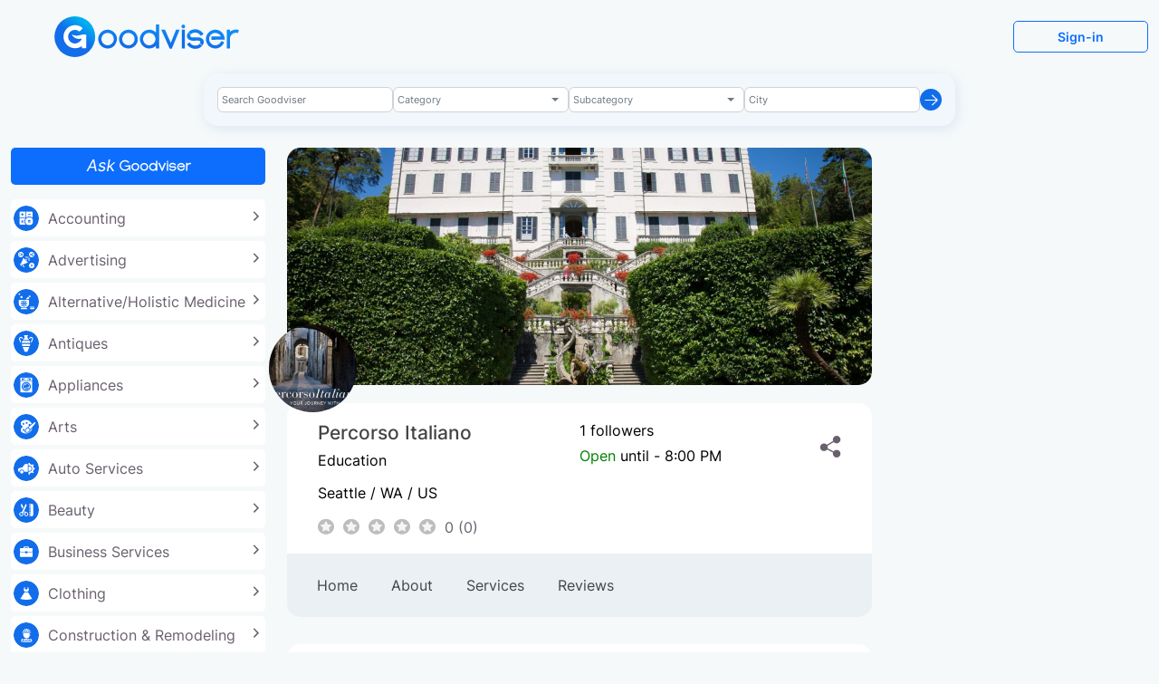

--- FILE ---
content_type: text/html; charset=utf-8
request_url: https://goodviser.com/post/906/
body_size: 18643
content:
<!DOCTYPE html>
<!--[if IE]><![endif]-->
<!--[if IE 8 ]><html dir="ltr" lang="en" class="ie8"><![endif]-->
<!--[if IE 9 ]><html dir="ltr" lang="en" class="ie9"><![endif]-->
<!--[if (gt IE 9)|!(IE)]><!-->
<html dir="ltr" lang="en">
<!--<![endif]-->
<head>
<meta charset="UTF-8" />
<meta name="viewport" content="width=device-width, initial-scale=1">
<meta http-equiv="X-UA-Compatible" content="IE=edge">
<title>Our FIRST STEPS series, PRIMI PASSI CON L'ITALIANO, is a great way to start your Italian journey. It c... | by Percorso Italiano | Goodviser</title>

<meta name="description" content="Our FIRST STEPS series, PRIMI PASSI CON L'ITALIANO, is a great way to start your Italian journey. It can be intimidating to start a new language, so we try to make students feel comfortable ..." />
<meta property="og:description" content="Our FIRST STEPS series, PRIMI PASSI CON L'ITALIANO, is a great way to start your Italian journey. It can be intimidating to start a new language, so we try to make students feel comfortable ..." />
<meta property="twitter:description" content="Our FIRST STEPS series, PRIMI PASSI CON L'ITALIANO, is a great way to start your Italian journey. It can be intimidating to start a new language, so we try to make students feel comfortable ..." />
<meta property="og:title" content="Our FIRST STEPS series, PRIMI PASSI CON L'ITALIANO, is a great way to start your Italian journey. It c... | by Percorso Italiano | Goodviser" />
<meta property="twitter:title" content="Our FIRST STEPS series, PRIMI PASSI CON L'ITALIANO, is a great way to start your Italian journey. It c... | by Percorso Italiano | Goodviser" />
<meta property="og:type" content="website" />
<meta property="og:url" content="https://goodviser.com/post/906/" />
<meta property="og:image" content="https://api.goodviser.com/public/img/cover/cover_1382_1685190299.jpg" />
<meta property="twitter:image" content="https://api.goodviser.com/public/img/cover/cover_1382_1685190299.jpg" />
<meta property="og:site_name" content="Goodviser" />
<meta property="twitter:card" content="summary_large_image" />

<link rel="canonical" href="https://goodviser.com/post/906/" />
<script src="/catalog/view/javascript/jquery/jquery.min.js" type="text/javascript"></script>
<script src="/catalog/view/javascript/jquery/ui/jquery-ui.min.js" type="text/javascript"></script>
<link href="/catalog/view/javascript/bootstrap/bootstrap.min.css?2023" rel="stylesheet" media="screen" />
<link href="/assets/css/fonts.css" rel="stylesheet" media="screen" />
<link href="/catalog/view/javascript/animate/animate.min.css" rel="stylesheet" />
<link href="/catalog/view/javascript/jquery/ui/jquery-ui.min.css" rel="stylesheet" />

<link href="/catalog/view/javascript/font-awesome/css/font-awesome.min.css" rel="stylesheet" type="text/css" />

<link href="/catalog/view/theme/default/stylesheet/stylesheet.css?1765472858" rel="stylesheet">
<link href="/assets/css/modals.css?1765472858" type="text/css" rel="stylesheet" media="screen" />
<link href="/catalog/view/javascript/select/selectr.min.css?1765472858" type="text/css" rel="stylesheet" media="screen" />

<link href="https://goodviser.com/image/catalog/favicon.svg?1765472858" rel="icon" />
<script src="/catalog/view/javascript/bootstrap/bootstrap.bundle.min.js?1765472858" type="text/javascript"></script>
<script src="/assets/js/Util.js?1765472858" type="text/javascript"></script>
<script src="/assets/js/fs.js?1765472858" type="text/javascript"></script>
<script src="/assets/js/modals.min.js?1765472858" type="text/javascript"></script>
<script src="/assets/js/scripts.js?1765472858" type="text/javascript"></script>
<script src="/assets/js/notify.js?1765472858" type="text/javascript"></script>
<script src="/catalog/view/javascript/select/selectr.min.js?1765472858" type="text/javascript"></script>
<script src="/assets/js/string.js?1765472858" type="text/javascript"></script>
<script type="text/javascript">
    (function(c,l,a,r,i,t,y){
        c[a]=c[a]||function(){(c[a].q=c[a].q||[]).push(arguments)};
        t=l.createElement(r);t.async=1;t.src="https://www.clarity.ms/tag/"+i;
        y=l.getElementsByTagName(r)[0];y.parentNode.insertBefore(t,y);
    })(window, document, "clarity", "script", "ifc7ffemsv");
</script>
<script type='text/javascript' src='https://platform-api.sharethis.com/js/sharethis.js#property=63c762bbcb51d30019514df0&product=sop' async='async'></script>
<!-- Global site tag (gtag.js) - Google Analytics -->
<script async src="https://www.googletagmanager.com/gtag/js?id=G-SZBKLLDHQE"></script>
<script>
  window.dataLayer = window.dataLayer || [];
  function gtag(){dataLayer.push(arguments);}
  gtag('js', new Date());

  gtag('config', 'G-SZBKLLDHQE');
</script>
<!-- Global site tag (gtag.js) - Google Ads: 10852306395 -->
<script async src="https://www.googletagmanager.com/gtag/js?id=AW-10852306395"></script>
<script>
  window.dataLayer = window.dataLayer || [];
  function gtag(){dataLayer.push(arguments);}
  gtag('js', new Date());

  gtag('config', 'AW-10852306395');
</script>
</head>
<body class="company-post">
<header class="sticky-on">
  	<div id="sticky-placeholder" style="height: 0px;"></div>
  	<div class="navbar-wrap" id="#navbar-wrap">
	  <div class="container">
	    <div class="row mb-3 mt-3 align-items-center justify-content-between" style="min-height:49px">
	      <div class="col-3 col-sm-3">
		      <div style="max-width:255px;" class="d-flex justify-content-between align-items-center">
		        <div id="logo" class="flex-shrink-0">
		          		            		              <a href="/"><svg  style="width:100%; height:auto" viewBox="0 0 1126.46 248.82" xmlns="http://www.w3.org/2000/svg" xmlns:xlink="http://www.w3.org/1999/xlink" clip-rule="evenodd" version="1.1" xml:space="preserve">
 <defs>
  <linearGradient y2="-1.99161" x2="-2.51908" y1="0.75158" x1="-2.69533" id="logoid0">
   <stop stop-color="#116DEA" offset="0"/>
   <stop stop-color="#1085F2" offset="0.32157"/>
   <stop stop-color="#0E9DFB" offset="1"/>
  </linearGradient>
  <linearGradient y2="-2.01537" x2="-0.2289" y1="0.75529" x1="-0.40247" xlink:href="#logoid0" id="logoid1"/>
  <linearGradient y2="0.14332" x2="0.75074" y1="0.5" x1="0.5" id="logoid2">
   <stop stop-color="#116DEA" offset="0"/>
   <stop stop-color="#00AFEF" offset="1"/>
  </linearGradient>
  <linearGradient y2="-2.01017" x2="-4.84623" y1="0.75635" x1="-5.01906" xlink:href="#logoid0" id="logoid3"/>
  <linearGradient y2="-1.97822" x2="-9.33401" y1="0.75634" x1="-9.60452" xlink:href="#logoid0" id="logoid4"/>
  <linearGradient y2="-1.36274" x2="-1.30986" y1="0.80759" x1="-1.47922" xlink:href="#logoid0" id="logoid5"/>
  <linearGradient y2="-5.76905" x2="-4.95229" y1="2.25332" x1="-5.17058" xlink:href="#logoid0" id="logoid6"/>
  <linearGradient y2="-3.10176" x2="-4.28468" y1="0.86932" x1="-4.47768" xlink:href="#logoid0" id="logoid7"/>
  <linearGradient y2="-8.67022" x2="-18.32819" y1="5.13867" x1="-19.22118" xlink:href="#logoid0" id="logoid8"/>
  <linearGradient y2="-2.00677" x2="0.88192" y1="0.75368" x1="0.70795" xlink:href="#logoid0" id="logoid9"/>
  <linearGradient y2="-7.88848" x2="-4.83993" y1="0.22955" x1="-5.05741" xlink:href="#logoid0" id="logoid10"/>
  <linearGradient y2="-2.00453" x2="-22.10905" y1="0.75657" x1="-23.18083" xlink:href="#logoid0" id="logoid11"/>
 </defs>
   <g id="logo_g">
    <circle id="svg_1" fill="url(#logoid2)" r="124.41" cy="124.41" cx="124.41" class="fil0"/>
    <path id="svg_2" fill="#FEFEFE" d="m193.58,111.46l0.03,83.4l-26.11,0l0,-13.18c-11.62,8.48 -26.35,13.18 -41.84,13.18c-38.91,0 -70.45,-31.54 -70.45,-70.45c0,-38.91 31.54,-70.45 70.45,-70.45c17.46,0 34.3,6.49 47.25,18.2l-19.93,21.48c-7.63,-6.9 -17.55,-10.72 -27.83,-10.72c-22.91,0 -41.49,18.58 -41.49,41.49c0,22.91 18.58,41.49 41.49,41.49c16.94,0 37.06,-13.58 41.92,-29.81c-20.87,4.45 -48.1,1.68 -60.93,-25.48c33.9,14.85 39.09,4.84 63.63,1.12c6.12,-0.93 14.52,-0.44 23.81,-0.27z" class="fil1"/>
   </g>
   <g id="logo_ooviser"  class="d-none d-sm-block">
    <g id="svg_3">
     <path id="svg_4" fill="url(#logoid7)" d="m888.4,164.72c0.2,0.45 1.36,1.38 1.77,1.83l12.68,12.27l1.12,-1.38c0.38,-0.5 0.74,-0.95 1.09,-1.47c3.46,-5.2 5.66,-9.41 6.68,-15.85c0.11,-0.66 0.24,-1.66 0.24,-2.32c0.01,-3.57 -0.05,-5.66 -1.15,-8.98c-0.94,-2.85 -2.98,-6.44 -5.17,-8.61c-0.27,-0.27 -0.34,-0.43 -0.59,-0.69l-2.01,-1.82c-1.28,-1.19 -4.38,-3.33 -5.92,-4.11c-5.93,-3.01 -9.06,-4.25 -16.22,-5.22c-4.45,-0.61 -10.07,-0.2 -14.65,-0.22l-8.08,0.68c-0.99,0.14 -5.03,0.23 -6.15,0.23c-3.35,0 -6.63,-0.05 -9.49,-0.55c-5,-0.86 -11.64,-1.51 -12.8,-7.37c-0.51,-2.57 0.71,-6.45 1.53,-8.33l-10.64,-10.48c-0.63,-0.6 -1.19,-1.14 -1.82,-1.74c-0.5,-0.48 -1.31,-1.53 -1.82,-1.66c-0.3,0.5 -0.68,0.96 -1.02,1.46c-2.66,3.89 -4.39,6.93 -5.78,11.83c-2.14,7.5 -1.31,15.91 3.27,22.02l1.1,1.46c0.37,0.44 0.84,0.88 1.16,1.3c0.3,0.39 0.87,0.98 1.26,1.29c0.91,0.73 1.56,1.43 2.72,2.29c3.94,2.94 8.14,5.05 13.49,6.59c3.12,0.89 7.42,1.63 10.72,1.79l2.37,0.18c1.62,0.05 3.42,0.12 4.84,0c1.6,-0.13 3.33,0.07 4.91,-0.11c1.85,-0.21 5.3,-0.29 6.97,-0.51c1.15,-0.15 3.84,-0.21 4.68,-0.34c0.45,-0.07 0.77,-0.02 1.22,-0.06c4.04,-0.33 6.45,-0.21 10.5,0.46c2.65,0.44 8.23,1.6 9.95,3.83c1.14,1.48 1.58,2.13 1.55,4.75c-0.02,1.8 -0.94,4.24 -1.64,5.84c-0.22,0.5 -0.54,1.31 -0.86,1.73l-0.01,-0.01z" class="fil2"/>
     <path id="svg_5" fill="url(#logoid6)" d="m818.72,96.83c0.15,0.34 9.32,9.21 10.38,10.24l2.62,2.58c0.28,0.27 0.54,0.69 0.96,0.76c0.07,-0.23 0.4,-0.61 0.55,-0.81l0.66,-0.8c0.46,-0.5 0.93,-0.93 1.41,-1.41l3.25,-2.5c1.22,-0.72 2.28,-1.43 3.66,-2c4.87,-2.02 7.2,-2.64 12.4,-3.3c1.46,-0.18 4.02,-0.23 5.54,-0.21c0.54,0.01 0.75,0.1 1.37,0.09c3.05,-0.03 9.02,1.42 11.75,2.49c0.76,0.3 1.35,0.53 2.08,0.83c3.38,1.41 6.01,3.29 8.84,5.49c0.58,0.45 0.97,0.88 1.49,1.34c0.78,0.68 0.7,0.56 1.42,1.41c0.25,0.29 0.43,0.47 0.68,0.78c1.01,1.23 5.16,7.1 5.95,7c0.66,-0.35 1.34,-0.75 2.01,-1.1c2.53,-1.31 6.18,-3.61 8.97,-5.17l3.01,-1.73c0.69,-0.42 1.29,-0.85 1.98,-1.22c0,-2.23 -3.06,-6.41 -4.6,-8.36l-5.79,-6.17l-2.86,-2.52c-5.17,-4.51 -13.14,-8.6 -19.7,-10.69c-3.95,-1.25 -6.66,-1.67 -10.72,-2.24c-4.47,-0.63 -12.06,-0.32 -16.29,0.39c-5.41,0.9 -8.66,1.76 -13.55,3.79c-3.39,1.41 -7.98,4.3 -10.78,6.56l-1.78,1.5c-0.24,0.24 -0.36,0.28 -0.6,0.5c-0.4,0.37 -0.69,0.75 -1.12,1.07c-0.55,0.42 -3.11,3.31 -3.19,3.38l0,0.03z" class="fil3"/>
     <path id="svg_6" fill="url(#logoid10)" d="m901.14,180.87c-0.13,-0.4 -0.58,-0.69 -0.87,-0.97c-0.32,-0.3 -0.58,-0.54 -0.89,-0.84l-10.57,-10.32c-0.42,-0.4 -1.38,-1.42 -1.83,-1.68l-1.21,1.65c-2.27,2.68 -5,4.69 -8.15,6.26c-3.91,1.95 -9.07,3.47 -13.53,3.71c-0.8,0.04 -1.8,0.19 -2.65,0.18c-0.96,0 -1.97,0.03 -2.92,0c-3.54,-0.11 -8.81,-1 -12.04,-2.28c-1.74,-0.69 -2.22,-0.88 -3.98,-1.76c-0.66,-0.33 -1.27,-0.66 -1.9,-1.03c-0.31,-0.19 -0.58,-0.34 -0.87,-0.5c-0.33,-0.18 -0.58,-0.36 -0.91,-0.55l-2.56,-1.73c-0.7,-0.53 -1.77,-1.35 -2.39,-1.98c-0.87,-0.88 -0.74,-0.59 -1.78,-1.78c-0.12,-0.14 -0.23,-0.23 -0.37,-0.37l-1.64,-1.92c-0.16,-0.18 -0.17,-0.18 -0.33,-0.4l-1.87,-2.5c-0.21,-0.3 -0.39,-0.54 -0.61,-0.86c-0.25,-0.38 -1.04,-1.45 -1.13,-1.79c-0.45,0.01 -1.62,0.78 -2.06,1.04l-12.15,7.02c-0.41,0.23 -1.73,1.07 -2.04,1.16c0.06,2.71 2.69,6.63 4.3,8.65c0.18,0.23 0.29,0.37 0.48,0.61l1.53,1.75c0.73,0.74 1.41,1.41 2.15,2.14l1.14,1.05c0.25,0.25 0.33,0.29 0.59,0.5c0.24,0.2 0.33,0.33 0.57,0.52c1.68,1.3 2.39,1.94 4.29,3.29c1.42,1.01 4.36,2.88 6.02,3.74l2.83,1.46c14.07,7.04 31.75,8.19 46.71,2.63c0.96,-0.35 2.13,-0.82 3.02,-1.26l4.29,-2.19c0.45,-0.24 0.95,-0.55 1.37,-0.82c2.69,-1.78 3.67,-2.39 6.35,-4.51c0.43,-0.34 0.75,-0.67 1.19,-1c0.94,-0.73 4.38,-4.31 4.44,-4.34l-0.02,0.02z" class="fil4"/>
    </g>
    <path id="svg_7" fill="url(#logoid5)" d="m541.17,140.01c0,-21.45 17.05,-38.55 34.84,-38.55c12.74,0 20.74,1.79 29.47,10.56c15.31,15.37 15.39,38.19 -0.37,54.13c-14.26,14.41 -38,14.28 -52.28,0.01c-6.49,-6.49 -11.66,-15.9 -11.66,-26.14l0,-0.01zm78.58,-41.51c-7.08,-4.74 -11.25,-11.45 -27.12,-15.13c-17.7,-4.1 -36.04,0.12 -49.06,10.85c-52.13,42.98 -2.1,123.32 58.61,97.16c3.29,-1.42 6.19,-3.06 9.09,-4.99c1.33,-0.88 3.12,-2.21 4.2,-3.21c1.94,-1.78 1.61,-2.42 4.28,-3.13l0,16.31l19.27,0l0,-146.03l-19.27,0l0,48.18l0,-0.01z" class="fil5"/>
    <path id="svg_8" fill="url(#logoid3)" d="m925.03,137.05c0,24.81 12.78,44.92 33.37,54.11c19.6,8.75 41.5,6.2 58.15,-6.33c6.73,-5.07 11.96,-11.52 16.13,-18.71c0.97,-1.68 3.11,-6.45 3.55,-8.31c-5.44,-1.27 -12.99,-5.47 -18.53,-5.93c-4.75,20.38 -39.38,36.62 -61.72,14.28c-15.36,-15.36 -15.02,-38.48 -1.86,-52.66c13.08,-14.1 34.08,-16.05 50.11,-5.23c3.75,2.53 11.56,10.2 11.99,15.44l-57.82,0l0,20.01c10.02,0 17.34,-0.74 27.43,-0.74l54.11,0c0,-27.07 -15.58,-51.59 -41.81,-59.01c-5.02,-1.42 -7.17,-1.29 -12.86,-2.02c-16.32,-2.09 -32.94,7 -41.88,14.88c-4.43,3.91 -9.68,11.08 -12.44,16.47c-2.85,5.56 -5.91,15.31 -5.91,23.74l-0.01,0.01z" class="fil6"/>
    <path id="svg_9" fill="url(#logoid1)" d="m448.46,101.47c12.76,0 20.34,1.43 29.84,10.93c3.74,3.74 4.82,4.88 7.24,9.81c9.29,18.87 1.13,43.63 -18.85,51.61c-19.28,7.7 -37.86,-0.19 -47.31,-15.11c-16.12,-25.45 5.1,-57.24 29.07,-57.24l0.01,0zm-54.11,37.07c0,44.63 49.62,74.62 89.86,47.6c40.49,-27.18 28.7,-91.67 -19.13,-102.76c-17.27,-4 -36.84,0.2 -49.4,11.26c-5.56,4.9 -5.49,4.47 -10.43,11.06c-5.52,7.37 -10.9,20.28 -10.9,32.84z" class="fil7"/>
    <path id="svg_10" fill="url(#logoid9)" d="m286.75,140.01c0,-11.06 4.41,-20.7 9.81,-26.52c21.25,-22.9 65.8,-13.27 65.8,28c0,13.42 -10.55,26.94 -22.65,32.21c-9.54,4.16 -20.78,4.54 -30.24,-0.07c-13.23,-6.45 -22.72,-18.88 -22.72,-33.62zm-19.27,-2.97c0,24.81 12.78,44.92 33.37,54.11c41.51,18.53 80.79,-11.76 80.79,-56.33c0,-7.81 -3.27,-16.21 -5.92,-21.51c-7.71,-15.39 -22.34,-26.76 -39.34,-30.34c-12.15,-2.56 -24.6,-0.92 -34.79,3.67c-19.14,8.63 -34.11,27.87 -34.11,50.4z" class="fil8"/>
    <path id="svg_11" fill="url(#logoid0)" d="m703.9,197.09l13.34,0c0.2,-2.4 9.96,-24.89 11.65,-29.12c3.93,-9.87 8.16,-19.25 11.97,-28.8c3.91,-9.82 8.12,-19.13 11.97,-28.8l11.86,-28.91l-22.24,0c-0.79,3.39 -2.43,6.8 -3.6,9.74l-28.28,70.32c-1.64,-1.2 -1.58,-2.05 -2.5,-4.17l-33.08,-75.88l-22.98,0l38.8,86.48c2.39,4.93 4.09,9.65 6.42,14.33l6.67,14.83l0,-0.02z" class="fil9"/>
    <path id="svg_12" fill="url(#logoid4)" d="m1072.34,94.05l0,-12.6l-19.27,0l0,114.9c23.51,0 19.27,3.87 19.27,-16.31c0,-12.02 -1.2,-48.21 0.98,-54.62c3.1,-9.11 9.33,-15.85 16.83,-20.23c6.95,-4.06 21.43,-7.28 30.37,-2.99c1.88,-3.91 4.84,-13.82 5.93,-18.53c-12.45,-5.97 -33.86,-2.55 -46.67,5.22c-2.69,1.63 -4.95,3.49 -7.44,5.16z" class="fil10"/>
    <polygon id="svg_13" fill="url(#logoid10)" points="777.82,196.35 796.35,196.35 796.35,81.45 777.82,81.45 " class="fil11"/>
    <path id="svg_14" fill="url(#logoid8)" d="m775.79,62.18c0,13.07 22.24,17.01 22.24,-1.48c0,-4.68 -5.88,-10.38 -10.38,-10.38c-6.41,0 -11.86,5.18 -11.86,11.86z" class="fil12"/>
   </g>
</svg></a>
		            		          		        </div>
		        <div id="btnTop"></div>
		      </div>
	      </div>
	      
	      <div class="col-8 col-6 col-sm-6 text-end d-login">
	      <a href="/login" class="btn btn-outline-primary">Sign-in</a><div id="profile"></div></div>
	    </div>
	  </div>
	  <div style="display:none"><div id="new_msg"></div></div>
	</div>  
</header>
<div class="container"><div class="row"><div class="col col-lg-8 mx-md-auto d-none d-sm-block d-search mb-4"><div class="search-block">
<form id="search" action="/search/">
		<input type="text" name="search" class="form-control" placeholder="Search Goodviser">
		<select class="form-control" name="category" id="search_category"></select>
		<div id="search_subcategory_block"></div>
		<input type="text" name="city" class="form-control" placeholder="City">
		<button type="submit" class="submit btn-round-arrow-right" onclick="$('.close-modal').trigger('click')"><svg width="23" height="19" viewBox="0 0 23 19" fill="none" xmlns="http://www.w3.org/2000/svg">
      						<path d="M13.9374 0.687637C13.5753 0.342809 13.0012 0.356403 12.6564 0.718903C12.3111 1.0814 12.3256 1.65506 12.6876 2.00034L19.6395 8.59376H1.53125C1.031 8.59376 0.625 8.99976 0.625 9.50001C0.625 10.0003 1.031 10.4063 1.53125 10.4063H19.6105L12.6876 17.0001C12.3251 17.3454 12.3111 17.9191 12.6564 18.2816C12.8345 18.4683 13.0732 18.5625 13.3125 18.5625C13.5372 18.5625 13.762 18.4796 13.9374 18.3124L21.8439 10.7815C22.1865 10.4393 22.375 9.9844 22.375 9.50001C22.375 9.01562 22.1865 8.56069 21.8281 8.20317L13.9374 0.687637Z" fill="white"></path>
      						</svg></button>
</form>
</div></div></div></div><div class="container">
  <div class="row sticky-coloum-wrap"><aside id="column-left" class="col-md-auto sticky-coloum-item mt-3 mt-sm-0">
    <div class="d-flex flex-row mb-3 gap-4">
<button class="btnCategory col w-100 d-flex d-md-none" onclick="showMobileCategory()"><span class="text"><svg xmlns="http://www.w3.org/2000/svg" width="28" height="28" viewBox="0 0 28 28" fill="none">
  <path fill-rule="evenodd" clip-rule="evenodd" d="M6 15C6.55228 15 7 15.4477 7 16L7 23C7 23.5523 6.55228 24 6 24C5.44771 24 5 23.5523 5 23L5 16C5 15.4477 5.44772 15 6 15Z" fill="#69606D"/>
  <path fill-rule="evenodd" clip-rule="evenodd" d="M6 4C6.55228 4 7 4.44772 7 5L7 12C7 12.5523 6.55228 13 6 13C5.44772 13 5 12.5523 5 12L5 5C5 4.44772 5.44772 4 6 4Z" fill="#69606D"/>
  <path fill-rule="evenodd" clip-rule="evenodd" d="M14 13C14.5523 13 15 13.4477 15 14L15 23C15 23.5523 14.5523 24 14 24C13.4477 24 13 23.5523 13 23L13 14C13 13.4477 13.4477 13 14 13Z" fill="#69606D"/>
  <path fill-rule="evenodd" clip-rule="evenodd" d="M14 4C14.5523 4 15 4.44772 15 5L15 10C15 10.5523 14.5523 11 14 11C13.4477 11 13 10.5523 13 10L13 5C13 4.44772 13.4477 4 14 4Z" fill="#69606D"/>
  <path fill-rule="evenodd" clip-rule="evenodd" d="M22 17C22.5523 17 23 17.4477 23 18L23 23C23 23.5523 22.5523 24 22 24C21.4477 24 21 23.5523 21 23L21 18C21 17.4477 21.4477 17 22 17Z" fill="#69606D"/>
  <path fill-rule="evenodd" clip-rule="evenodd" d="M22 4C22.5523 4 23 4.44772 23 5L23 14C23 14.5523 22.5523 15 22 15C21.4477 15 21 14.5523 21 14L21 5C21 4.44772 21.4477 4 22 4Z" fill="#69606D"/>
  <path fill-rule="evenodd" clip-rule="evenodd" d="M2 16C2 15.4477 2.44772 15 3 15L9 15C9.55228 15 10 15.4477 10 16C10 16.5523 9.55228 17 9 17L3 17C2.44772 17 2 16.5523 2 16Z" fill="#69606D"/>
  <path fill-rule="evenodd" clip-rule="evenodd" d="M10 10C10 9.44772 10.4477 9 11 9L17 9C17.5523 9 18 9.44771 18 10C18 10.5523 17.5523 11 17 11L11 11C10.4477 11 10 10.5523 10 10Z" fill="#69606D"/>
  <path fill-rule="evenodd" clip-rule="evenodd" d="M18 18C18 17.4477 18.4477 17 19 17L25 17C25.5523 17 26 17.4477 26 18C26 18.5523 25.5523 19 25 19L19 19C18.4477 19 18 18.5523 18 18Z" fill="#69606D"/>
</svg> Category</span> <span class="arr-down"><svg xmlns="http://www.w3.org/2000/svg" width="11" height="8" viewBox="0 0 11 8" fill="none">
  <path d="M5.92922 7.30994L10.8243 2.00758C10.9376 1.88495 11 1.72124 11 1.54668C11 1.37212 10.9376 1.20841 10.8243 1.08577L10.4639 0.695289C10.229 0.4412 9.84733 0.4412 9.61285 0.695289L5.50228 5.14781L1.38715 0.690349C1.27384 0.567712 1.1228 0.5 0.961732 0.5C0.800489 0.5 0.649442 0.567711 0.536044 0.690349L0.17573 1.08083C0.0624218 1.20356 -3.79055e-08 1.36718 -4.55358e-08 1.54174C-5.3166e-08 1.7163 0.0624217 1.88001 0.17573 2.00264L5.07525 7.30994C5.18892 7.43287 5.34068 7.50039 5.50201 7.5C5.66397 7.50039 5.81564 7.43287 5.92922 7.30994Z" fill="#69606D"/>
</svg></span> </button>

<a href="/account/" class="btnAsk col"><svg width="123" height="27" viewBox="0 0 123 27" xmlns="http://www.w3.org/2000/svg" fill="none">
 <g>
  <path d="m6.1243,19l-1.6619,0l6.9801,-13.0909l1.6363,0l2.6336,13.0909l-1.662,0l-2.071,-11.0199l-0.1023,0l-5.7528,11.0199zm1.4574,-5.1136l6.6988,0l-0.2301,1.4062l-6.6988,0l0.2301,-1.4062zm18.1981,-2.5057l-1.4318,0.3835c-0.0511,-0.2301 -0.1406,-0.4517 -0.2685,-0.6648c-0.1235,-0.2173 -0.3153,-0.3941 -0.5752,-0.5305c-0.2557,-0.1406 -0.6052,-0.2109 -1.0483,-0.2109c-0.6009,0 -1.1229,0.1384 -1.5661,0.4154c-0.4432,0.2728 -0.6967,0.6201 -0.7606,1.0419c-0.064,0.3708 0.0213,0.6669 0.2556,0.8885c0.2344,0.2216 0.6265,0.4027 1.1762,0.5434l1.4062,0.3579c0.8438,0.2173 1.4446,0.5433 1.8026,0.978c0.3622,0.4304 0.4858,0.9908 0.3707,1.6811c-0.0937,0.5625 -0.3388,1.0653 -0.7351,1.5085c-0.3963,0.4432 -0.9034,0.7926 -1.5213,1.0483c-0.6179,0.2557 -1.3061,0.3835 -2.0646,0.3835c-1.0099,0 -1.8068,-0.2173 -2.3906,-0.6519c-0.5838,-0.439 -0.8949,-1.0739 -0.9333,-1.9049l1.5086,-0.3579c0.0383,0.5241 0.2258,0.9204 0.5625,1.1889c0.3409,0.2642 0.8181,0.3963 1.4318,0.3963c0.7031,0 1.289,-0.1491 1.7578,-0.4474c0.4687,-0.3026 0.7351,-0.6648 0.799,-1.0867c0.0639,-0.3452 -0.0043,-0.6328 -0.2046,-0.8629c-0.196,-0.2301 -0.5369,-0.4027 -1.0227,-0.5178l-1.5596,-0.3835c-0.8694,-0.2173 -1.4787,-0.5497 -1.8282,-0.9972c-0.3451,-0.4474 -0.4602,-1.0099 -0.3451,-1.6875c0.0937,-0.5539 0.3324,-1.044 0.7159,-1.4701c0.3878,-0.4262 0.8736,-0.7607 1.4574,-1.0036c0.588,-0.2429 1.2272,-0.3643 1.9176,-0.3643c0.9716,0 1.6981,0.213 2.1797,0.6392c0.4815,0.4219 0.7862,0.9844 0.914,1.6875zm3.1652,4.0398l0.282,-1.8665l0.307,0l5.036,-4.3722l1.867,0l-5.344,4.6279l-0.128,0l-2.02,1.6108zm-1.9938,3.5795l2.1728,-13.0909l1.509,0l-2.173,13.0909l-1.5088,0zm6.2388,0l-3.017,-4.858l1.227,-1.0482l3.707,5.9062l-1.917,0z" fill="white" id="svg_2"/>
  <path fill-rule="evenodd" clip-rule="evenodd" d="m101.799,16.17144c0.041,0.0522 0.086,0.1006 0.136,0.1446l0.974,0.9326l0.086,-0.1055c0.03,-0.0391 0.057,-0.0723 0.084,-0.1114c0.265,-0.3558 0.442,-0.7692 0.514,-1.2059c0.01,-0.0584 0.015,-0.1173 0.017,-0.1764c0.014,-0.231 -0.016,-0.4625 -0.089,-0.6825c-0.084,-0.2436 -0.22,-0.4668 -0.397,-0.6551c-0.021,-0.0202 -0.026,-0.0318 -0.045,-0.052l-0.155,-0.1446c-0.141,-0.1191 -0.294,-0.2237 -0.456,-0.3123c-0.383,-0.2142 -0.807,-0.349 -1.245,-0.3962c-0.374,-0.0281 -0.75,-0.0339 -1.126,-0.0174l-0.621,0.0521c-0.076,0.0115 -0.385,0.0173 -0.473,0.0173c-0.244,0.0059 -0.489,-0.0081 -0.73,-0.0419c-0.385,-0.0651 -0.895,-0.1157 -0.984,-0.5596c-0.015,-0.2175 0.025,-0.4354 0.117,-0.6333l-0.816,-0.7968l-0.146,-0.133c-0.042,-0.0501 -0.091,-0.0931 -0.147,-0.1273c-0.023,0.0391 -0.052,0.0723 -0.078,0.1114c-0.2,0.2715 -0.348,0.5761 -0.439,0.8994c-0.089,0.2797 -0.113,0.5758 -0.069,0.8659c0.044,0.2901 0.153,0.5666 0.321,0.8085l0.084,0.1114c0.03,0.0332 0.065,0.0665 0.089,0.0997c0.03,0.036 0.062,0.0689 0.098,0.0984c0.07,0.0549 0.12,0.1084 0.209,0.1749c0.311,0.23 0.663,0.3997 1.037,0.5003c0.27,0.0735 0.546,0.1191 0.824,0.136l0.183,0.0144c0.124,0.0063 0.248,0.0063 0.372,0c0.123,-0.0101 0.256,0 0.377,-0.0087c0.122,-0.0086 0.408,-0.0217 0.536,-0.039c0.088,-0.0116 0.293,-0.0159 0.36,-0.026c0.035,0 0.06,0 0.093,0c0.269,-0.0264 0.541,-0.0147 0.807,0.0347c0.203,0.0332 0.632,0.1214 0.764,0.2892c0.045,0.0478 0.08,0.105 0.1,0.1675c0.021,0.0625 0.028,0.1287 0.019,0.194c-0.015,0.1541 -0.057,0.3043 -0.125,0.4439c-0.018,0.0458 -0.04,0.0899 -0.066,0.1316l0.006,-0.0029z" fill="white" id="svg_3"/>
  <path fill-rule="evenodd" clip-rule="evenodd" d="m96.445,11.00784c0.012,0.026 0.716,0.6999 0.798,0.7794l0.201,0.1966c0.018,0.0261 0.044,0.0462 0.073,0.0579c0.012,-0.022 0.026,-0.0425 0.043,-0.0607l0.051,-0.0608c0.035,-0.0376 0.071,-0.0708 0.108,-0.107l0.25,-0.1908c0.089,-0.0573 0.183,-0.1081 0.28,-0.1519c0.302,-0.1345 0.623,-0.219 0.953,-0.2501c0.141,-0.0131 0.284,-0.0184 0.426,-0.0159c0.041,0 0.057,0.0072 0.105,0c0.309,0.0201 0.613,0.0839 0.903,0.1894l0.161,0.0636c0.245,0.1073 0.473,0.248 0.679,0.4179c0.044,0.0347 0.075,0.0665 0.114,0.1012c0.041,0.0311 0.078,0.0671 0.11,0.107c0.019,0.0217 0.033,0.0362 0.052,0.0593c0.076,0.0983 0.395,0.5408 0.462,0.5408l0.155,-0.0839c0.194,-0.0997 0.474,-0.2747 0.689,-0.3933l0.231,-0.1316c0.053,-0.0318 0.099,-0.065 0.146,-0.0925c0,-0.1692 -0.235,-0.4873 -0.353,-0.6362l-0.439,-0.4685l-0.22,-0.1923c-0.452,-0.3635 -0.969,-0.6396 -1.524,-0.8141c-0.269,-0.0825 -0.544,-0.1396 -0.824,-0.1706c-0.417,-0.041 -0.837,-0.0308 -1.252,0.0303c-0.358,0.0512 -0.707,0.1484 -1.04,0.2892c-0.295,0.1305 -0.574,0.2966 -0.828,0.4945l-0.137,0.1143c-0.019,0.0188 -0.028,0.0217 -0.046,0.0376c-0.017,0.0159 -0.054,0.0578 -0.086,0.0809c-0.032,0.0232 -0.238,0.2516 -0.245,0.2574l0.004,0.0029z" fill="white" id="svg_4"/>
  <path fill-rule="evenodd" clip-rule="evenodd" d="m102.778,17.40044c-0.016,-0.0295 -0.039,-0.0548 -0.067,-0.0737l-0.069,-0.0636l-0.812,-0.7852c-0.046,-0.046 -0.095,-0.0885 -0.146,-0.1272l-0.094,0.1258c-0.174,0.1995 -0.387,0.3615 -0.627,0.4757c-0.324,0.1613 -0.678,0.2595 -1.04,0.2892c-0.061,0 -0.139,0.0144 -0.203,0.0144c-0.064,0 -0.146,0 -0.225,0c-0.315,-0.0122 -0.627,-0.0706 -0.924,-0.1735c-0.105,-0.039 -0.208,-0.0839 -0.307,-0.1344c-0.051,-0.0246 -0.098,-0.0492 -0.146,-0.0781l-0.068,-0.0376c-0.024,-0.013 -0.045,-0.0275 -0.07,-0.042l-0.197,-0.1315c-0.064,-0.0444 -0.126,-0.0927 -0.184,-0.1446c-0.048,-0.0428 -0.094,-0.0882 -0.137,-0.136l-0.028,-0.0274l-0.127,-0.1446c-0.009,-0.0096 -0.018,-0.0198 -0.026,-0.0304l-0.146,-0.1909l-0.034,-0.0795c-0.032,-0.0429 -0.061,-0.0884 -0.086,-0.1359c-0.057,0.0184 -0.11,0.0452 -0.158,0.0795l-0.933,0.5336c-0.033,0.0173 -0.133,0.0824 -0.157,0.0882c0,0.2068 0.206,0.5046 0.33,0.6579l0.037,0.0463l0.115,0.1359l0.165,0.1634l0.088,0.0795c0.014,0.014 0.029,0.027 0.045,0.0391c0.018,0.0144 0.025,0.0245 0.044,0.039c0.129,0.0983 0.184,0.1446 0.33,0.2502c0.149,0.1046 0.304,0.2011 0.463,0.2892l0.218,0.1113c0.555,0.2665 1.159,0.4202 1.776,0.452c0.616,0.0318 1.233,-0.059 1.813,-0.2669c0.073,-0.0275 0.164,-0.0622 0.233,-0.0969l0.33,-0.1663c0.033,-0.0188 0.073,-0.0419 0.105,-0.0622c0.169,-0.1053 0.332,-0.2197 0.488,-0.3427c0.033,-0.026 0.057,-0.0506 0.09,-0.0766c0.072,-0.0549 0.338,-0.3282 0.341,-0.3297l0,0.0072z" fill="white" id="svg_5"/>
  <path fill-rule="evenodd" clip-rule="evenodd" d="m41.103,12.53914c-0.023,0.9154 0.171,1.8234 0.568,2.6504c0.468,0.9666 1.186,1.7937 2.081,2.3975c0.895,0.6038 1.935,0.9629 3.015,1.0411l0.739,0c0.858,-0.0546 1.693,-0.2986 2.444,-0.7144c0.831,-0.4583 0.939,-0.6015 1.534,-1.1885c0.124,-0.1215 0.349,-0.3991 0.438,-0.4656l0,2.3135l1.196,0l0,-6.2538c-2.308,0 -3.399,0.5639 -4.613,0.5639c-0.376,-0.0099 -0.749,-0.0782 -1.104,-0.2024c-0.439,-0.1446 -0.824,-0.389 -0.945,-0.4165c0.219,0.4541 0.067,0.7461 0.901,1.3621c0.787,0.5784 2.006,0.5481 2.989,0.4035l1.122,-0.1866c-0.344,1.4561 -1.641,2.7156 -3.108,3.1262c-1.254,0.3514 -2.27,0.1837 -3.386,-0.3629c-2.191,-1.0773 -3.187,-4.1702 -1.607,-6.436c0.352,-0.5154 0.809,-0.9521 1.341,-1.2822c0.533,-0.3301 1.129,-0.5462 1.751,-0.6344c0.622,-0.0883 1.256,-0.0467 1.86,0.122c0.605,0.1687 1.167,0.4608 1.651,0.8576c0.336,0.2733 0.396,0.3022 0.64,0.6637c0.122,-0.0344 0.232,-0.1008 0.319,-0.1924l0.876,-0.7099c-0.232,-0.3113 -0.505,-0.5913 -0.811,-0.8329c-1.168,-1.0122 -2.536,-1.4214 -4.09,-1.4214c-1.86,0 -3.633,1.0368 -4.704,2.5044c-0.61,0.8358 -1.106,2.1401 -1.106,3.3026l0.009,-0.0086z" fill="white" id="svg_6"/>
  <path fill-rule="evenodd" clip-rule="evenodd" d="m75.118,14.29304c0,-1.631 1.315,-2.9324 2.678,-2.9324c0.979,0 1.594,0.1359 2.264,0.8025c1.176,1.1684 1.182,2.905 -0.029,4.1167c-0.534,0.5243 -1.256,0.8185 -2.008,0.8185c-0.753,0 -1.475,-0.2942 -2.009,-0.8185c-0.498,-0.4931 -0.897,-1.2103 -0.897,-1.9882l0.001,0.0014zm6.038,-3.158c-0.543,-0.36 -0.863,-0.8675 -2.085,-1.1567c-0.65,-0.1555 -1.327,-0.1619 -1.981,-0.0188c-0.653,0.1431 -1.264,0.4319 -1.788,0.8444c-4.005,3.2679 -0.162,9.3786 4.504,7.3889c0.244,-0.1054 0.478,-0.2327 0.698,-0.3803c0.114,-0.0741 0.221,-0.1557 0.323,-0.2443c0.146,-0.1359 0.124,-0.1851 0.329,-0.2386l0,1.2406l1.483,0l0,-11.092l-1.483,0l0,3.6641l0,-0.0073z" fill="white" id="svg_7"/>
  <path fill-rule="evenodd" clip-rule="evenodd" d="m104.612,14.06754c0,1.8797 0.982,3.4168 2.564,4.1152c0.72,0.3256 1.514,0.4527 2.301,0.3679c0.786,-0.0847 1.535,-0.3782 2.166,-0.8494c0.506,-0.3869 0.928,-0.8708 1.241,-1.4228c0.111,-0.2017 0.202,-0.4133 0.273,-0.6319c-0.418,-0.0969 -0.998,-0.4165 -1.424,-0.4512c-0.366,1.5501 -3.027,2.785 -4.744,1.0859c-0.545,-0.5177 -0.866,-1.2256 -0.893,-1.9733c-0.027,-0.7478 0.241,-1.4766 0.747,-2.032c0.486,-0.514 1.143,-0.8372 1.85,-0.9102c0.707,-0.0731 1.417,0.1089 1.999,0.5126c0.293,0.1923 0.889,0.775 0.922,1.1741l-4.433,0l0,1.5226c0.769,0 1.332,-0.0564 2.108,-0.0564l4.157,0c0,-2.0591 -1.198,-3.9244 -3.214,-4.4825c-0.324,-0.0805 -0.654,-0.1318 -0.987,-0.1533c-1.254,-0.159 -2.532,0.5321 -3.214,1.1322c-0.385,0.3637 -0.707,0.7866 -0.955,1.2522c-0.28,0.5633 -0.435,1.1789 -0.455,1.806l-0.009,-0.0057z" fill="white" id="svg_8"/>
  <path fill-rule="evenodd" clip-rule="evenodd" d="m67.995,11.36064c0.981,0 1.564,0.1084 2.292,0.8314c0.238,0.2061 0.428,0.4606 0.557,0.7462c0.713,1.4358 0.086,3.3185 -1.448,3.9258c-0.643,0.2719 -1.364,0.306 -2.031,0.096c-0.667,-0.2099 -1.236,-0.6498 -1.603,-1.2398c-1.239,-1.9362 0.391,-4.3538 2.233,-4.3538l0,-0.0058zm-4.157,2.8196c0,3.3937 3.813,5.6755 6.904,3.615c3.091,-2.0605 2.206,-6.9725 -1.47,-7.8155c-1.326,-0.3051 -2.831,0.0159 -3.798,0.856c-0.311,0.2365 -0.582,0.5206 -0.802,0.8416c-0.525,0.731 -0.816,1.6007 -0.837,2.4972l0.003,0.0057z" fill="white" id="svg_9"/>
  <path fill-rule="evenodd" clip-rule="evenodd" d="m55.57,14.29304c-0.007,-0.741 0.261,-1.4588 0.753,-2.0171c1.634,-1.7352 5.056,-1.0122 5.056,2.1299c0,1.0209 -0.81,2.049 -1.74,2.4495c-0.364,0.1648 -0.761,0.2501 -1.162,0.2501c-0.401,0 -0.797,-0.0853 -1.162,-0.2501c-1.022,-0.4902 -1.745,-1.4359 -1.745,-2.5565l0,-0.0058zm-1.482,-0.2255c0,1.8797 0.982,3.4168 2.564,4.1152c3.189,1.4084 6.209,-0.8951 6.209,-4.2844c0,-0.5943 -0.252,-1.2334 -0.455,-1.6354c-0.297,-0.5847 -0.723,-1.096 -1.246,-1.4963c-0.523,-0.4004 -1.13,-0.6797 -1.776,-0.8173c-0.899,-0.1864 -1.834,-0.0888 -2.673,0.2791c-1.472,0.6565 -2.621,2.1198 -2.621,3.8333l-0.002,0.0058z" fill="white" id="svg_10"/>
  <path fill-rule="evenodd" clip-rule="evenodd" d="m87.622,18.63394l1.022,0c0.016,-0.1822 0.766,-1.8928 0.896,-2.2153c0.302,-0.7504 0.626,-1.4647 0.92,-2.1906c0.294,-0.7259 0.624,-1.4547 0.919,-2.1907l0.911,-2.1993l-1.706,0c-0.073,0.2532 -0.165,0.5007 -0.276,0.7403l-2.172,5.3501c-0.126,-0.0911 -0.121,-0.1561 -0.192,-0.3181l-2.541,-5.7709l-1.768,0l2.982,6.5763c0.184,0.3745 0.314,0.7331 0.493,1.0903l0.512,1.1279z" fill="white" id="svg_11"/>
  <path fill-rule="evenodd" clip-rule="evenodd" d="m115.932,10.80394l0,-0.9587l-1.481,0l0,8.7381c1.806,0 1.481,0.2892 1.481,-1.2407c0,-0.9138 -0.092,-3.667 0.076,-4.1543c0.228,-0.6515 0.687,-1.1985 1.293,-1.5385c0.535,-0.3094 1.647,-0.5538 2.338,-0.227c0.187,-0.4578 0.34,-0.9291 0.455,-1.4098c-0.957,-0.4541 -2.601,-0.1938 -3.586,0.3962c-0.206,0.1229 -0.38,0.266 -0.571,0.3918l-0.005,0.0029z" fill="white" id="svg_12"/>
  <path fill-rule="evenodd" clip-rule="evenodd" d="m93.303,18.57754l1.423,0l0,-8.738l-1.423,0l0,8.738z" fill="white" id="svg_13"/>
  <path fill-rule="evenodd" clip-rule="evenodd" d="m93.146,8.37324c0,0.9934 1.71,1.2942 1.71,-0.1127c0,-0.3558 -0.452,-0.7895 -0.798,-0.7895c-0.242,0 -0.474,0.095 -0.645,0.2642c-0.17,0.1692 -0.267,0.3987 -0.267,0.638z" fill="white" id="svg_14"/>
 </g>
</svg>
</a>
</div>
<div class="d-none d-md-block">
  <nav id="categories" class="navbar">
      <ul class="nav navbar-nav">
                <li class=""><a href="https://goodviser.com/accounting/" class="draw-border"><span class="icon"><img src="https://api.goodviser.com/public/img/category/accounting.svg" loading="lazy" alt="Accounting"><span class="total total_2"></span></span> <span>Accounting</span><span class="arr"></span></a></li>
                <li class=""><a href="https://goodviser.com/advertising/" class="draw-border"><span class="icon"><img src="https://api.goodviser.com/public/img/category/advertising.svg" loading="lazy" alt="Advertising"><span class="total total_1"></span></span> <span>Advertising</span><span class="arr"></span></a></li>
                <li class=""><a href="https://goodviser.com/alternative-holistic-medicine/" class="draw-border"><span class="icon"><img src="https://api.goodviser.com/public/img/category/medicine.svg" loading="lazy" alt="Alternative/Holistic Medicine"><span class="total total_3"></span></span> <span>Alternative/Holistic Medicine</span><span class="arr"></span></a></li>
                <li class=""><a href="https://goodviser.com/antiques-1/" class="draw-border"><span class="icon"><img src="https://api.goodviser.com/public/img/category/antiques.svg" loading="lazy" alt="Antiques"><span class="total total_4"></span></span> <span>Antiques</span><span class="arr"></span></a></li>
                <li class=""><a href="https://goodviser.com/appliances/" class="draw-border"><span class="icon"><img src="https://api.goodviser.com/public/img/category/appliance.svg" loading="lazy" alt="Appliances"><span class="total total_5"></span></span> <span>Appliances</span><span class="arr"></span></a></li>
                <li class=""><a href="https://goodviser.com/arts/" class="draw-border"><span class="icon"><img src="https://api.goodviser.com/public/img/category/arts.svg" loading="lazy" alt="Arts"><span class="total total_6"></span></span> <span>Arts</span><span class="arr"></span></a></li>
                <li class=""><a href="https://goodviser.com/auto-services/" class="draw-border"><span class="icon"><img src="https://api.goodviser.com/public/img/category/auto-service.svg" loading="lazy" alt="Auto Services	"><span class="total total_7"></span></span> <span>Auto Services	</span><span class="arr"></span></a></li>
                <li class=""><a href="https://goodviser.com/beauty/" class="draw-border"><span class="icon"><img src="https://api.goodviser.com/public/img/category/beauty.svg" loading="lazy" alt="Beauty"><span class="total total_9"></span></span> <span>Beauty</span><span class="arr"></span></a></li>
                <li class=""><a href="https://goodviser.com/business-services/" class="draw-border"><span class="icon"><img src="https://api.goodviser.com/public/img/category/business.svg" loading="lazy" alt="Business Services"><span class="total total_10"></span></span> <span>Business Services</span><span class="arr"></span></a></li>
                <li class=""><a href="https://goodviser.com/clothing/" class="draw-border"><span class="icon"><img src="https://api.goodviser.com/public/img/category/clothing.svg" loading="lazy" alt="Clothing"><span class="total total_22"></span></span> <span>Clothing</span><span class="arr"></span></a></li>
                <li class=""><a href="https://goodviser.com/construction-remodeling/" class="draw-border"><span class="icon"><img src="https://api.goodviser.com/public/img/category/construction.svg" loading="lazy" alt="Construction & Remodeling"><span class="total total_11"></span></span> <span>Construction & Remodeling</span><span class="arr"></span></a></li>
                <li class=""><a href="https://goodviser.com/education/" class="draw-border"><span class="icon"><img src="https://api.goodviser.com/public/img/category/education.svg" loading="lazy" alt="Education"><span class="total total_18"></span></span> <span>Education</span><span class="arr"></span></a></li>
                <li class=""><a href="https://goodviser.com/entertainment/" class="draw-border"><span class="icon"><img src="https://api.goodviser.com/public/img/category/entertainment.svg" loading="lazy" alt="Entertainment"><span class="total total_15"></span></span> <span>Entertainment</span><span class="arr"></span></a></li>
                <li class=""><a href="https://goodviser.com/food/" class="draw-border"><span class="icon"><img src="https://api.goodviser.com/public/img/category/food.svg" loading="lazy" alt="Food"><span class="total total_26"></span></span> <span>Food</span><span class="arr"></span></a></li>
                <li class=""><a href="https://goodviser.com/gardening/" class="draw-border"><span class="icon"><img src="https://api.goodviser.com/public/img/category/gardering.svg" loading="lazy" alt="Gardening"><span class="total total_12"></span></span> <span>Gardening</span><span class="arr"></span></a></li>
                <li class=""><a href="https://goodviser.com/insurance/" class="draw-border"><span class="icon"><img src="https://api.goodviser.com/public/img/category/insurance.svg" loading="lazy" alt="Insurance"><span class="total total_14"></span></span> <span>Insurance</span><span class="arr"></span></a></li>
                <li class=""><a href="https://goodviser.com/it-technology/" class="draw-border"><span class="icon"><img src="https://api.goodviser.com/public/img/category/it.svg" loading="lazy" alt="IT/Technology"><span class="total total_16"></span></span> <span>IT/Technology</span><span class="arr"></span></a></li>
                <li class=""><a href="https://goodviser.com/jewelry/" class="draw-border"><span class="icon"><img src="https://api.goodviser.com/public/img/category/jewerly.svg" loading="lazy" alt="Jewelry"><span class="total total_17"></span></span> <span>Jewelry</span><span class="arr"></span></a></li>
                <li class=""><a href="https://goodviser.com/law/" class="draw-border"><span class="icon"><img src="https://api.goodviser.com/public/img/category/law.svg" loading="lazy" alt="Law"><span class="total total_19"></span></span> <span>Law</span><span class="arr"></span></a></li>
                <li class=""><a href="https://goodviser.com/medical/" class="draw-border"><span class="icon"><img src="https://api.goodviser.com/public/img/category/medical.svg" loading="lazy" alt="Mediсal & Health"><span class="total total_20"></span></span> <span>Mediсal & Health</span><span class="arr"></span></a></li>
                <li class=""><a href="https://goodviser.com/mental-health-services/" class="draw-border"><span class="icon"><img src="https://api.goodviser.com/public/img/category/mentalhealth.svg" loading="lazy" alt="Mental Health Services"><span class="total total_21"></span></span> <span>Mental Health Services</span><span class="arr"></span></a></li>
                <li class=""><a href="https://goodviser.com/moving-shipping/" class="draw-border"><span class="icon"><img src="https://api.goodviser.com/public/img/category/aviation.svg" loading="lazy" alt="Moving & Shipping"><span class="total total_8"></span></span> <span>Moving & Shipping</span><span class="arr"></span></a></li>
                <li class=""><a href="https://goodviser.com/pet-services/" class="draw-border"><span class="icon"><img src="https://api.goodviser.com/public/img/category/petservices.svg" loading="lazy" alt="Pet Services"><span class="total total_24"></span></span> <span>Pet Services</span><span class="arr"></span></a></li>
                <li class=""><a href="https://goodviser.com/home-services/" class="draw-border"><span class="icon"><img src="https://api.goodviser.com/public/img/category/homeservices.svg" loading="lazy" alt="Professionals & Services"><span class="total total_13"></span></span> <span>Professionals & Services</span><span class="arr"></span></a></li>
                <li class=""><a href="https://goodviser.com/real-estate/" class="draw-border"><span class="icon"><img src="https://api.goodviser.com/public/img/category/realestate.svg" loading="lazy" alt="Real Estate"><span class="total total_25"></span></span> <span>Real Estate</span><span class="arr"></span></a></li>
                <li class=""><a href="https://goodviser.com/stores-and-shops/" class="draw-border"><span class="icon"><img src="https://api.goodviser.com/public/img/category/store-shops.svg" loading="lazy" alt="Stores & Shops"><span class="total total_27"></span></span> <span>Stores & Shops</span><span class="arr"></span></a></li>
                <li class=""><a href="https://goodviser.com/travel/" class="draw-border"><span class="icon"><img src="https://api.goodviser.com/public/img/category/travel.svg" loading="lazy" alt="Travel"><span class="total total_23"></span></span> <span>Travel</span><span class="arr"></span></a></li>
              </ul>
    
  </nav>
</div>
  </aside>
     
    <div id="content" class="col-md-12 col-lg-6">        <section class="company-card">
                <div class="img_bg">
    <img src="https://api.goodviser.com/public/img/cover/cover_1382_1685190299.jpg" class="img-fluid round15" alt="Percorso Italiano cover">
    <img src="https://api.goodviser.com/public/img/logo/logo_1382_1685190299.jpg" class="company_logo" alt="Percorso Italiano logo">
</div>
<div class="info">
    <div class="d-flex flex-wrap flex-sm-nowrap">
        <div class="col-md-6 pe-4"><h1>Percorso Italiano</h1>
            <p>Education </p>
            <p>Seattle / WA / US </p>
            <div class="rate">
                                 <img src="/image/catalog/assets/star.svg" width="18px" height="18px">&nbsp;
                                                 <img src="/image/catalog/assets/star.svg" width="18px" height="18px">&nbsp;
                                                 <img src="/image/catalog/assets/star.svg" width="18px" height="18px">&nbsp;
                                                 <img src="/image/catalog/assets/star.svg" width="18px" height="18px">&nbsp;
                                                 <img src="/image/catalog/assets/star.svg" width="18px" height="18px">&nbsp;
                                          <span class="rate_num"> 0  (0) </span>
            </div>
        </div>
        <div class="col-md-6">
            <div class="d-flex align-items-center">
                <div class="col-8">1 followers
                  <div class="worktime mt-2 mb-2" data-timzone="0" data-availability="{&quot;wd_1&quot;:[480,1200],&quot;wd_2&quot;:[480,1200],&quot;wd_3&quot;:[480,1200],&quot;wd_4&quot;:[480,1200]}">
                      <span class="status"></span> <span class="avail-time"></span></div>
                </div>
                <div class="col text-end">
                    <div class="share-button icon" data-toggle="sharethis-inline-share-buttons"><svg width="24" height="24" viewBox="0 0 24 24" fill="none" xmlns="http://www.w3.org/2000/svg">
                                <path d="M19.0312 15.5625C17.6418 15.5625 16.4175 16.246 15.6484 17.2854L8.99953 13.8808C9.10992 13.5045 9.1875 13.1146 9.1875 12.7031C9.1875 12.145 9.07308 11.6145 8.87541 11.1264L15.8338 6.93919C16.6081 7.848 17.7464 8.4375 19.0312 8.4375C21.3576 8.4375 23.25 6.54511 23.25 4.21875C23.25 1.89239 21.3576 0 19.0312 0C16.7049 0 14.8125 1.89239 14.8125 4.21875C14.8125 4.75486 14.9229 5.26341 15.106 5.73553L8.12695 9.93506C7.35323 9.05325 6.23142 8.48438 4.96875 8.48438C2.64239 8.48438 0.75 10.3768 0.75 12.7031C0.75 15.0295 2.64239 16.9219 4.96875 16.9219C6.38109 16.9219 7.62614 16.2183 8.39227 15.1497L15.0193 18.5432C14.8972 18.9373 14.8125 19.3477 14.8125 19.7812C14.8125 22.1076 16.7049 24 19.0312 24C21.3576 24 23.25 22.1076 23.25 19.7812C23.25 17.4549 21.3576 15.5625 19.0312 15.5625Z" fill="#69606D"/></svg>
                                    <div class="share-block"><div class="sharethis-inline-share-buttons" >
                                    <div data-network="facebook"></div> 
                               </div></div>
                        </div>
                </div>
            </div>
          
                  </div> 
    </div>
        
</div>
<div class="links">
<a href="https://goodviser.com/percorso-italiano#tabs-home">Home</a>
<a href="https://goodviser.com/percorso-italiano#tabs-about">About</a>
<a href="https://goodviser.com/percorso-italiano#tabs-services">Services</a>
<a href="https://goodviser.com/percorso-italiano#tabs-reviews">Reviews</a>
</div>
<script>setWorkTime();</script>        </section>   
        <div class="posts pt-30">
                            <div class="post round15 bgwhite post-906  is_post_page" data-id="906" data-company="1382" data-link-hash="" data-image="" >
                    <div class="company-mini-card"><a href="https://goodviser.com/percorso-italiano"><span class="logo" style="background:url(https://api.goodviser.com/public/img/logo/logo_1382_1685190299.jpg) center center no-repeat;"></span><span class="title"><span class="name">Percorso Italiano</span><span class="created">05/28/2023</span></span></a>
                         <div class="buttons">   
                         <span class="pbutton dropdown-tgl setting_post-btn"><svg fill="currentColor" viewBox="0 0 20 20" width="20px" height="20px" style="fill:rgb(101,103,107); transform: rotate(90deg);"><g fill-rule="evenodd" transform="translate(-446 -350)"><path d="M458 360a2 2 0 1 1-4 0 2 2 0 0 1 4 0m6 0a2 2 0 1 1-4 0 2 2 0 0 1 4 0m-12 0a2 2 0 1 1-4 0 2 2 0 0 1 4 0"></path></g></svg></span>
                         <div class="dropdown-menu dropdown-menu-right">
                            <div class="dropdown-item" onclick="postsHandler.complain(906)">
                                <span><i class="fa fa-ban" aria-hidden="true"></i> Report post to admin</span>
                            </div>
                         </div>
                         </div>
                    </div>
                    <div class="content" >
                        Our FIRST STEPS series, PRIMI PASSI CON L'ITALIANO, is a great way to start your Italian journey. It can be intimidating to start a new language, so we try to make students feel comfortable from the moment they walk in the door. <br />
 <br />
Because class sizes are small and interactive, students have the chance to ask questions, go over homework, be involved in their learning experience, and foster camaraderie. There are a total of 9 First Steps levels that provide you with a solid foundation and show you how much fun learning a new language can be. We emphasize the importance of immersion and comprehension from the beginning, so starting from the first class of First Steps 1, you will be spoken to in nearly all Italian. Students who come out of the First Steps series can hold their own.                    
                                         </div>
                                        <div class="text-end mt-3">
                        <div class="like" onclick="likePost(906,this);"><svg width="40" height="26" xmlns="http://www.w3.org/2000/svg" fill="none">
                             <g>
                              <path id="svg_1" fill="#4D4E59" d="m26.70074,23.11111l-11.98084,0c-1.14103,0 -2.06918,-0.7828 -2.06918,-1.7451l0,-7.4973c0,-1.1706 0.57903,-2.8725 1.31985,-3.86355l1.25173,-1.67325c0.68121,-0.91203 1.03885,-1.96051 1.03885,-3.0377l0,-2.0036c0,-1.50807 1.44758,-2.7289 3.23576,-2.7289c1.75413,0 3.18463,1.19928 3.19323,2.67145c0.0681,1.01975 0.0255,2.77918 -0.1278,5.24237c0.6472,0 1.2943,0 1.9415,0c0.579,0 1.1581,0 1.7371,0c0.4939,0 1.0048,-0.00718 1.4901,-0.01436c0.7068,-0.00718 1.4391,-0.01436 2.1544,-0.00718c1.1666,0.01436 2.0692,0.23698 2.7419,0.68941c0.7663,0.50987 1.2091,1.307 1.1921,2.14001c-0.0085,0.6894 -0.3236,1.3429 -0.8856,1.8456c-0.1107,0.0934 -0.2214,0.1796 -0.3406,0.2586c0.1618,0.2369 0.2129,0.4955 0.2384,0.6822c0.0511,0.3806 0.0681,1.1274 -0.315,1.7809c-0.2129,0.3735 -0.5109,0.6033 -0.8345,0.7613c0.0255,0.1077 0.034,0.2082 0.034,0.28c0.0426,0.7038 0.0937,1.6661 -0.5024,2.4345c-0.1532,0.2011 -0.3491,0.3734 -0.5705,0.5099l0,0.0143c0.0256,0.6105 -0.1618,1.2352 -0.5364,1.7451c-0.6727,0.9551 -1.9585,1.5153 -3.4061,1.5153zm-7.20383,-21.40039c-1.03033,0 -1.87333,0.71095 -1.87333,1.57989l0,2.0036c0,1.29263 -0.43428,2.55655 -1.25173,3.65529l-1.25173,1.67321c-0.60458,0.8044 -1.11549,2.2909 -1.11549,3.246l0,7.4973c0,0.3304 0.31506,0.5961 0.70676,0.5961l11.98085,0c0.9792,0 1.8222,-0.3591 2.265,-0.9695c0.2385,-0.3232 0.3577,-0.711 0.3406,-1.0988l0,-0.0718c-0.0255,-0.4811 0.1192,-0.6535 0.545,-0.912c0.0937,-0.0575 0.1788,-0.1293 0.2469,-0.2154c0.3492,-0.4596 0.3151,-1.1778 0.281,-1.7595c0,-0.0072 0,-0.0143 0,-0.0215c-0.2554,-0.079 -0.4427,-0.2801 -0.4513,-0.5171c-0.017,-0.2585 0.1703,-0.4883 0.4599,-0.5745c0.5705,-0.1651 0.7834,-0.2441 0.9281,-0.4955c0.1703,-0.2944 0.2384,-0.7109 0.1788,-1.1562c-0.017,-0.1436 -0.0425,-0.2082 -0.0596,-0.2226c-0.0596,-0.0072 -0.1958,0 -0.281,0c-0.1107,0.0072 -0.2299,0.0144 -0.3661,0.0072c-0.3406,-0.0144 -0.6131,-0.2298 -0.6472,-0.5171c-0.034,-0.28 0.1788,-0.5458 0.5109,-0.6176c0.562,-0.1221 0.9963,-0.2154 1.3114,-0.4955c0.3235,-0.2944 0.5109,-0.675 0.5194,-1.07c0.0085,-0.474 -0.2555,-0.94076 -0.6812,-1.22083c-0.4258,-0.28725 -1.0559,-0.43088 -1.9159,-0.43806c-0.6983,-0.00718 -1.4221,0 -2.1203,0.00718c-0.4939,0.00718 -1.0048,0.01437 -1.5157,0.01437c-0.579,0 -1.1581,0 -1.7371,0c-0.6812,0 -1.3539,0 -2.0351,0c-0.3492,0 -0.68976,-0.12209 -0.92819,-0.33753c-0.23842,-0.21544 -0.36615,-0.50987 -0.34912,-0.80431c0.16179,-2.47037 0.20436,-4.21544 0.13624,-5.19928c0,-0.01436 0,-0.02154 0,-0.0359c0,-0.84022 -0.81745,-1.52963 -1.83076,-1.52963z"/>
                              <g>
                               <path fill="#4D4E59" d="m6.69892,24.5955c-2.47791,0 -4.48749,-1.6661 -4.48749,-3.72l0,-7.1382c0,-2.04668 2.00958,-3.71992 4.48749,-3.71992c1.20064,0 2.32464,0.38779 3.16765,1.08438c0.85151,0.70377 1.31985,1.63734 1.31985,2.63554l0,7.1454c0,2.0467 -2.00958,3.7128 -4.4875,3.7128zm0,-13.42911c-1.72006,0 -3.12506,1.14901 -3.12506,2.57091l0,7.1454c0,1.4147 1.405,2.5709 3.12506,2.5709c1.72007,0 3.12507,-1.149 3.12507,-2.5709l0,-7.1454c0,-0.68222 -0.32358,-1.32854 -0.91112,-1.80969c-0.58755,-0.49551 -1.37094,-0.76122 -2.21395,-0.76122z"/>
                              </g>
                             </g>
                            </svg> <span>1</span> Likes
                        </div>
                      <div class="share-button" data-toggle="sharethis-inline-share-buttons"><svg width="31" height="24" viewBox="0 0 31 24" fill="none" xmlns="http://www.w3.org/2000/svg">
                          <path d="M0.57277 24.0002C0.508306 24.0002 0.443842 23.9853 0.379378 23.9631C0.14301 23.8816 -0.00740591 23.6444 -0.000243252 23.3924C0.14301 18.4931 2.09125 13.9125 5.49352 10.4881C8.80983 7.15274 13.1576 5.27009 17.7703 5.17374V0.59313C17.7703 0.363359 17.8921 0.163235 18.0926 0.0594676C18.286 -0.0368882 18.5224 -0.0146522 18.6943 0.118763L30.7777 9.76917C30.9138 9.88035 30.9998 10.0508 30.9998 10.2287C30.9998 10.4066 30.921 10.5845 30.7849 10.6957L30.3981 11.0144L23.2498 17.0551L18.7015 20.902C18.5296 21.0502 18.2932 21.0799 18.0926 20.9761C17.8921 20.8797 17.7632 20.6722 17.7632 20.4424V16.1064C17.2833 16.0694 16.8034 16.0545 16.3163 16.0545C10.2925 16.0545 4.71995 18.8637 1.01685 23.763C0.916577 23.9186 0.744674 24.0002 0.57277 24.0002ZM18.1643 6.35965C18.1571 6.35965 18.1499 6.35965 18.1428 6.35965C9.47596 6.35965 2.3706 12.9341 1.28187 21.6357C2.95794 19.7753 4.96348 18.2262 7.15526 17.0996C10.0132 15.6246 13.1003 14.876 16.3163 14.876C17.0182 14.876 17.713 14.9131 18.3935 14.9798C18.6871 15.0094 18.9092 15.2689 18.9092 15.5727V19.2046L22.5263 16.1509L29.4956 10.2584L18.9163 1.80128V5.77411C18.9163 5.93717 18.8519 6.09282 18.7373 6.204C18.6227 6.31518 18.4723 6.37448 18.3147 6.36706C18.2645 6.35965 18.2144 6.35965 18.1643 6.35965Z" fill="#4D4E59"/>
                          </svg>
                           Share <div class="share-block"><div class="sharethis-inline-share-buttons" data-url="https://goodviser.com/post/906/">
                                <div data-network="facebook"></div> 
                           </div></div>
                        </div>
                    </div>
                </div>
        </div>
    </div>
    <aside id="column-right" class="col-auto d-none d-lg-block sticky-coloum-item mt-3 mt-sm-0">
  <div id="advice-request-list"></div>
  <div id="chat-request-list"></div>
  </aside>

</div>
</div>
 
<footer>
  <div class="container">
    <div class="row mt-5 align-items-end">
      <div class="col-sm-3">
        <ul class="list-unstyled">
          <li><a href="https://terms.goodviser.com/" target="_blank">Privacy & Terms</a></li>
          <li><a href="https://goodviser.com/help-center" target="_blank">Help Center</a></li>
          
        </ul>
      </div>
      <div class="col-sm-6 text-center clgrey" style="margin-bottom:1rem">
          Goodviser © 2025      </div>
    </div>
  </div>
</footer>
<div class="chat">
  <div class="chat-title">
    <div class="heading"></div>
    <figure class="avatar">
      <img src="" /></figure>
      <button onclick="chatHandler.close();"><i class="fa fa-times" aria-hidden="true"></i></button>
  </div>
  <div class="question"></div>
  <div class="messages">
    <div class="messages-content"></div>
  </div>
  <div class="close-and-rate" style="display:none"><span onclick="reviewHandler.showModal(chatHandler.company_id, chatHandler.lockChat);">close and rate <i class="fa fa-star-o"></i><i class="fa fa-star-o"></i><i class="fa fa-star-o"></i><i class="fa fa-star-o"></i><i class="fa fa-star-o"></i></span></div>
  <div class="message-box">
    <div class="message-input" placeholder="Type message..." contenteditable="true"></div>
    <input type="file" style="display: none;" accept="image/*" name="file" onchange="chatHandler.selectNewFiles()">
    <button type="button" class="message-submit" onclick="$(this).prev().click();"><svg width="18" height="18" viewBox="0 0 18 18" fill="none" xmlns="http://www.w3.org/2000/svg">
      <path fill-rule="evenodd" clip-rule="evenodd" d="M5 1.5H13C14.933 1.5 16.5 3.067 16.5 5V8.12132C16.5 8.1643 16.4992 8.2072 16.4976 8.25H14C10.8244 8.25 8.25 10.8244 8.25 14V16.5H5C3.067 16.5 1.5 14.933 1.5 13V5C1.5 3.067 3.067 1.5 5 1.5ZM9.75 16.3484C10.3689 16.1601 10.9303 15.8018 11.3652 15.3048L15.634 10.4261C15.8159 10.2182 15.9712 9.99107 16.098 9.75H14C11.6528 9.75 9.75 11.6528 9.75 14V16.3484ZM13 0H5C2.23858 0 0 2.23858 0 5V13C0 15.7614 2.23858 18 5 18H8.73116C10.173 18 11.5446 17.3776 12.494 16.2925L16.7629 11.4138C17.5604 10.5024 18 9.33244 18 8.12132V5C18 2.23858 15.7614 0 13 0Z" fill="#116DEA"/>
      </svg>
    </button>
    <button type="button" class="message-submit" onclick="chatHandler.send()">
                <svg xmlns="http://www.w3.org/2000/svg" x="0px" y="0px"
                     width="20" height="20"
                     viewBox="0 0 172 172"
                     style=" fill:#000000;">
                    <g fill="none" fill-rule="nonzero" stroke="none" stroke-width="1" stroke-linecap="butt"
                       stroke-linejoin="miter" stroke-miterlimit="10" stroke-dasharray="" stroke-dashoffset="0"
                       font-family="none" font-weight="none" font-size="none" text-anchor="none"
                       style="mix-blend-mode: normal">
                        <path d="M0,172v-172h172v172z" fill="none"></path>
                        <g fill="#116dea">
                            <path d="M19.51237,14.34033c-1.75232,0.06361 -3.36348,0.97789 -4.31675,2.44961c-0.95327,1.47172 -1.12882,3.31587 -0.47036,4.94102l26.05615,64.26904l-26.05615,64.26904c-0.84139,2.07238 -0.31162,4.44921 1.33022,5.96811c1.64184,1.5189 4.05264,1.86244 6.05341,0.86262l132.58333,-66.29167c1.82123,-0.91054 2.97168,-2.77194 2.97168,-4.80811c0,-2.03617 -1.15045,-3.89756 -2.97168,-4.80811l-132.58333,-66.29167c-0.80504,-0.4009 -1.6978,-0.5934 -2.59652,-0.5599zM30.03841,30.88525l110.23649,55.11475l-110.23649,55.11474l20.17025,-49.73974h48.33301c1.93842,0.02741 3.74144,-0.99102 4.71865,-2.66532c0.97721,-1.6743 0.97721,-3.74507 0,-5.41937c-0.97721,-1.6743 -2.78023,-2.69273 -4.71865,-2.66532h-48.33301z"></path>
                        </g>
                    </g>
                </svg>
    </button>
  </div>
  <div class="preview-imgs-upload" style="display: none">
  </div>

</div>

<div id="review_modal" class="modal" rel="modal:open">
    <div class="modal-content">
        <p></p>
        <div class="request_answer-est">
            <p>Select your rating</p>
            <ul>
                <li class="stars" onclick="selectStar(this)"><img src="/assets/images/star-rating.svg"></li>
                <li class="stars" onclick="selectStar(this)"><img src="/assets/images/star-rating.svg"></li>
                <li class="stars" onclick="selectStar(this)"><img src="/assets/images/star-rating.svg"></li>
                <li class="stars" onclick="selectStar(this)"><img src="/assets/images/star-rating.svg"></li>
                <li class="stars" onclick="selectStar(this)"><img src="/assets/images/star-rating.svg"></li>
            </ul>
        </div>
        <textarea id="text_rate" placeholder="Text of your review"></textarea>
    </div>
    <div class="modal_control">
        <a rel="modal:close" onclick="reviewHandler.sendRew()">Confirm</a>
        <a rel="modal:close">Cancel</a>
    </div>
</div>


<a href="#open_modal" rel="modal:open" style="display: none">Open Modal</a>
<div id="open_modal" class="modal" rel="modal:open">

   <div class="modal-content">
       <p id="modal_header" class="modal_header"></p>
       <span id="modal_text" class="open_modal-number modal_text"></span>
   </div>

    <div class="modal_control">
        <a rel="modal:close" onmouseup="Notifications.yes()" id="modal_btn_yes">Yes</a>
        <a rel="modal:close" onmouseup="Notifications.no()" id="modal_btn_no">No</a>
    </div>
</div>
<div id="image_modal" class="modal" style="max-width:90%">

   <div class="modal-content">
       <img src="" class="img-fluid">
   </div>

</div>
<script src="/catalog/view/javascript/theia-sticky-sidebar/resize-sensor.min.js"></script>
   <script src="/catalog/view/javascript/theia-sticky-sidebar/theia-sticky-sidebar.min.js"></script>
   <script type="text/javascript">
    var notification_sound = new Audio("/assets/audio/notification.mp3");
   </script>
   
</body></html>

--- FILE ---
content_type: text/html
request_url: https://api.goodviser.com/client/commonData/
body_size: 7189
content:
{"category":[{"id":1,"created":1615649973,"name":"Advertising","logo":"advertising.svg"},{"id":2,"created":1615663082,"name":"Accounting","logo":"accounting.svg"},{"id":3,"created":1621338433,"name":"Alternative\/Holistic Medicine","logo":"medicine.svg"},{"id":4,"created":1621338724,"name":"Antiques","logo":"antiques.svg"},{"id":5,"created":1621339006,"name":"Appliances","logo":"appliance.svg"},{"id":6,"created":1621339774,"name":"Arts","logo":"arts.svg"},{"id":7,"created":1621339976,"name":"Auto Services\t","logo":"auto-service.svg"},{"id":8,"created":1621340528,"name":"Moving & Shipping","logo":"aviation.svg"},{"id":9,"created":1621340868,"name":"Beauty","logo":"beauty.svg"},{"id":10,"created":1621341398,"name":"Business Services","logo":"business.svg"},{"id":11,"created":1621341723,"name":"Construction & Remodeling","logo":"construction.svg"},{"id":12,"created":1621342122,"name":"Gardening","logo":"gardering.svg"},{"id":13,"created":1621343148,"name":"Professionals & Services","logo":"homeservices.svg"},{"id":14,"created":1621343840,"name":"Insurance","logo":"insurance.svg"},{"id":15,"created":1621344238,"name":"Entertainment","logo":"entertainment.svg"},{"id":16,"created":1621345354,"name":"IT\/Technology","logo":"it.svg"},{"id":17,"created":1621345604,"name":"Jewelry","logo":"jewerly.svg"},{"id":18,"created":1621345942,"name":"Education","logo":"education.svg"},{"id":19,"created":1621346095,"name":"Law","logo":"law.svg"},{"id":20,"created":1621346343,"name":"Medi\u0441al & Health","logo":"medical.svg"},{"id":21,"created":1621346545,"name":"Mental Health Services","logo":"mentalhealth.svg"},{"id":22,"created":1621346723,"name":"Clothing","logo":"clothing.svg"},{"id":23,"created":1621346964,"name":"Travel","logo":"travel.svg"},{"id":24,"created":1621347333,"name":"Pet Services","logo":"petservices.svg"},{"id":25,"created":1639092322,"name":"Real Estate","logo":"realestate.svg"},{"id":26,"created":1648681439,"name":"Food","logo":"food.svg"},{"id":27,"created":1685039556,"name":"Stores & Shops","logo":"store-shops.svg"}],"subcategory":[{"id":458,"category_id":16,"name":"3D visualization"},{"id":4,"category_id":2,"name":"Accounting Services"},{"id":248,"category_id":15,"name":"Acting"},{"id":40,"category_id":3,"name":"Acupuncture"},{"id":328,"category_id":20,"name":"Acupuncture"},{"id":300,"category_id":19,"name":"Administrative & Governmental Law"},{"id":301,"category_id":19,"name":"Adoption Law"},{"id":296,"category_id":18,"name":"Adult Education"},{"id":3,"category_id":1,"name":"Advertising Specialties"},{"id":450,"category_id":10,"name":"Aerial Photographers"},{"id":228,"category_id":14,"name":"Agriculture Insurance"},{"id":73,"category_id":5,"name":"Air Conditioning Contractors & Systems"},{"id":77,"category_id":5,"name":"Air Conditioning Service & Repair"},{"id":211,"category_id":13,"name":"Air Duct Cleaning"},{"id":118,"category_id":8,"name":"Aircraft Washing & Polishing"},{"id":111,"category_id":8,"name":"Aircraft-Charter, Rental & Leasing"},{"id":375,"category_id":23,"name":"Airline Ticket Agencies"},{"id":411,"category_id":23,"name":"Airport Transfer"},{"id":351,"category_id":21,"name":"Alcoholism Information & Treatment Cente"},{"id":39,"category_id":3,"name":"Alternative Medicine & Health Practition"},{"id":325,"category_id":20,"name":"Alternative Medicine & Health Practition"},{"id":188,"category_id":12,"name":"Animal Removal Services"},{"id":230,"category_id":14,"name":"Annuities & Retirement Insurance Plans"},{"id":53,"category_id":4,"name":"Antique Repair & Restoration"},{"id":413,"category_id":5,"name":"Appliance Store"},{"id":288,"category_id":17,"name":"Appraisers"},{"id":52,"category_id":4,"name":"Appraisers"},{"id":189,"category_id":12,"name":"Arborists"},{"id":57,"category_id":4,"name":"Art Galleries, Dealers & Consultants"},{"id":79,"category_id":6,"name":"Art Galleries, Dealers & Consultants"},{"id":81,"category_id":6,"name":"Art Instruction & Schools"},{"id":88,"category_id":6,"name":"Art Restoration & Conservation"},{"id":49,"category_id":3,"name":"Astrologers"},{"id":460,"category_id":21,"name":"Astrologist"},{"id":502,"category_id":13,"name":"Audio visual consultant"},{"id":107,"category_id":7,"name":"Auto Engine Rebuilding"},{"id":218,"category_id":14,"name":"Auto Insurance"},{"id":100,"category_id":7,"name":"Auto Repair & Service"},{"id":97,"category_id":7,"name":"Automobile Air Conditioning Equipment-Se"},{"id":93,"category_id":7,"name":"Automobile Body Repairing & Painting"},{"id":102,"category_id":7,"name":"Automobile Body Repairing & Painting"},{"id":109,"category_id":7,"name":"Automobile Customizing"},{"id":106,"category_id":7,"name":"Automobile Detailing"},{"id":99,"category_id":7,"name":"Automobile Diagnostic Service"},{"id":98,"category_id":7,"name":"Automobile Electric Service"},{"id":108,"category_id":7,"name":"Automotive Roadside Service"},{"id":96,"category_id":7,"name":"Automotive Tune Up Service"},{"id":229,"category_id":14,"name":"Bail Bonds"},{"id":475,"category_id":27,"name":"Bakery "},{"id":257,"category_id":15,"name":"Balloon Decorators"},{"id":242,"category_id":15,"name":"Bands & Orchestras"},{"id":302,"category_id":19,"name":"Bankruptcy Law"},{"id":26,"category_id":1,"name":"Banners, Flags & Pennants"},{"id":443,"category_id":15,"name":"Bar"},{"id":123,"category_id":9,"name":"Barbers"},{"id":150,"category_id":11,"name":"Bathroom Remodeling"},{"id":190,"category_id":12,"name":"Bee Control & Removal Service"},{"id":470,"category_id":27,"name":"Bikes"},{"id":491,"category_id":2,"name":"Billing"},{"id":391,"category_id":24,"name":"Birds & Bird Supplies"},{"id":232,"category_id":14,"name":"Boat & Marine Insurance"},{"id":384,"category_id":23,"name":"Boat Rental & Charter"},{"id":5,"category_id":2,"name":"Bookkeeping"},{"id":472,"category_id":27,"name":"Books"},{"id":94,"category_id":7,"name":"Brake Repair"},{"id":464,"category_id":1,"name":"Branding"},{"id":398,"category_id":25,"name":"Brokerage"},{"id":201,"category_id":13,"name":"Building Cleaners-Interior"},{"id":209,"category_id":13,"name":"Building Cleaning-Exterior"},{"id":145,"category_id":11,"name":"Building Construction Consultants"},{"id":144,"category_id":11,"name":"Building Contractors"},{"id":186,"category_id":12,"name":"Building Contractors"},{"id":147,"category_id":11,"name":"Building Contractors-Commercial & Indust"},{"id":199,"category_id":13,"name":"Building Maintenance"},{"id":153,"category_id":11,"name":"Building Specialties"},{"id":222,"category_id":14,"name":"Business & Commercial Insurance"},{"id":133,"category_id":10,"name":"Business & Personal Coaches"},{"id":134,"category_id":10,"name":"Business Brokers"},{"id":15,"category_id":2,"name":"Business Coaches & Consultants"},{"id":38,"category_id":1,"name":"Business Coaches & Consultants"},{"id":131,"category_id":10,"name":"Business Coaches & Consultants"},{"id":14,"category_id":2,"name":"Business Documents & Records-Storage & M"},{"id":303,"category_id":19,"name":"Business Law"},{"id":19,"category_id":2,"name":"Business Management"},{"id":137,"category_id":10,"name":"Business Plans Development"},{"id":141,"category_id":10,"name":"Business Valuation Consultants"},{"id":169,"category_id":11,"name":"Cabinets"},{"id":414,"category_id":26,"name":"Cafeteria"},{"id":438,"category_id":7,"name":"Car Dealership"},{"id":452,"category_id":7,"name":"Car Transportation"},{"id":103,"category_id":7,"name":"Car Wash"},{"id":156,"category_id":11,"name":"Carpenters"},{"id":198,"category_id":13,"name":"Carpet & Rug Cleaners"},{"id":214,"category_id":13,"name":"Carpet & Rug Repair"},{"id":415,"category_id":26,"name":"Caterer"},{"id":416,"category_id":26,"name":"Catering food and drink supplier"},{"id":272,"category_id":16,"name":"Cell Phones Repair"},{"id":417,"category_id":26,"name":"Charcuterie"},{"id":418,"category_id":26,"name":"Chef"},{"id":196,"category_id":13,"name":"Chef Services"},{"id":355,"category_id":21,"name":"Child & Adolescent Guidance Counselors"},{"id":487,"category_id":18,"name":"Child care"},{"id":304,"category_id":19,"name":"Child Custody"},{"id":255,"category_id":15,"name":"Children's Party Planning & Entertainmen"},{"id":41,"category_id":3,"name":"Chiropractors & Chiropractic Services"},{"id":323,"category_id":20,"name":"Chiropractors & Chiropractic Services"},{"id":444,"category_id":15,"name":"Cigars"},{"id":305,"category_id":19,"name":"Civil Litigation & Trial Law"},{"id":194,"category_id":13,"name":"Cleaning Contractors"},{"id":291,"category_id":17,"name":"Clock Repair"},{"id":357,"category_id":22,"name":"Clothing Alterations"},{"id":60,"category_id":4,"name":"Clothing-Collectible, Period, Vintage"},{"id":445,"category_id":15,"name":"Clubs"},{"id":286,"category_id":17,"name":"Coin Dealers & Supplies"},{"id":289,"category_id":17,"name":"Collectibles"},{"id":55,"category_id":4,"name":"Collectibles"},{"id":396,"category_id":25,"name":"Commercial"},{"id":80,"category_id":6,"name":"Commercial Artists"},{"id":85,"category_id":6,"name":"Commercial Photographers"},{"id":275,"category_id":16,"name":"Computer Network Design & Systems"},{"id":273,"category_id":16,"name":"Computer Service & Repair-Business"},{"id":266,"category_id":16,"name":"Computer Software & Services"},{"id":267,"category_id":16,"name":"Computer Software Publishers & Developer"},{"id":265,"category_id":16,"name":"Computer System Designers & Consultants"},{"id":274,"category_id":16,"name":"Computer Technical Assistance & Support"},{"id":268,"category_id":16,"name":"Computers & Computer Equipment-Service &"},{"id":160,"category_id":11,"name":"Concrete Contractors"},{"id":179,"category_id":12,"name":"Concrete Contractors"},{"id":58,"category_id":4,"name":"Consignment Service"},{"id":138,"category_id":10,"name":"Construction consultant "},{"id":151,"category_id":11,"name":"Construction Consultants"},{"id":165,"category_id":11,"name":"Construction Management"},{"id":139,"category_id":10,"name":"Consulting"},{"id":492,"category_id":2,"name":"Consulting"},{"id":32,"category_id":1,"name":"Copying & Duplicating Service"},{"id":437,"category_id":1,"name":"Copywriter"},{"id":125,"category_id":9,"name":"Cosmetologists"},{"id":341,"category_id":21,"name":"Counseling Services"},{"id":350,"category_id":21,"name":"Counselors-Licensed Professional"},{"id":447,"category_id":18,"name":"CPR Instructor"},{"id":405,"category_id":19,"name":"Credit & Finance"},{"id":306,"category_id":19,"name":"Criminal Law"},{"id":373,"category_id":23,"name":"Cruises"},{"id":167,"category_id":11,"name":"Deck Builders"},{"id":170,"category_id":11,"name":"Demolition Contractors"},{"id":104,"category_id":7,"name":"Dent Removal"},{"id":400,"category_id":20,"name":"Dental clinic"},{"id":465,"category_id":20,"name":"Dental implants"},{"id":235,"category_id":14,"name":"Dental Insurance"},{"id":419,"category_id":26,"name":"Dessert and cake makers"},{"id":282,"category_id":17,"name":"Diamond Buyers"},{"id":61,"category_id":4,"name":"Diamond Buyers"},{"id":330,"category_id":20,"name":"Dietitians"},{"id":463,"category_id":1,"name":"Digital marketing, SEO"},{"id":112,"category_id":8,"name":"Direct mail"},{"id":30,"category_id":1,"name":"Direct Mail Advertising"},{"id":243,"category_id":15,"name":"Disc Jockeys"},{"id":71,"category_id":5,"name":"Dishwasher Repair & Service"},{"id":308,"category_id":19,"name":"Divorce"},{"id":389,"category_id":24,"name":"Dog Day Care"},{"id":365,"category_id":22,"name":"Drapery & Curtain Cleaners"},{"id":212,"category_id":13,"name":"Drapery & Curtain Cleaners"},{"id":361,"category_id":22,"name":"Dressmakers"},{"id":309,"category_id":19,"name":"Drug Charges"},{"id":359,"category_id":22,"name":"Dry Cleaners & Laundries"},{"id":158,"category_id":11,"name":"Drywall Contractors"},{"id":208,"category_id":13,"name":"Duct Cleaning"},{"id":307,"category_id":19,"name":"DUI & DWI"},{"id":298,"category_id":18,"name":"Educational Consultants"},{"id":294,"category_id":18,"name":"Educational Services"},{"id":497,"category_id":11,"name":"Electrical installation service"},{"id":495,"category_id":11,"name":"Electrician"},{"id":276,"category_id":16,"name":"Electronic Service & Repair"},{"id":33,"category_id":1,"name":"Embroidery"},{"id":238,"category_id":14,"name":"Employee Benefits Insurance"},{"id":403,"category_id":20,"name":"Endodontics"},{"id":54,"category_id":4,"name":"Estate Appraisal & Sales"},{"id":383,"category_id":23,"name":"Event Ticket Sales"},{"id":241,"category_id":15,"name":"Family & Business Entertainers"},{"id":310,"category_id":19,"name":"Family Law"},{"id":366,"category_id":22,"name":"Fashion Designers"},{"id":12,"category_id":2,"name":"Financial Planners"},{"id":10,"category_id":2,"name":"Financial Planning Consultants"},{"id":136,"category_id":10,"name":"Financial Planning Consultants"},{"id":9,"category_id":2,"name":"Financial Services"},{"id":20,"category_id":2,"name":"Financing Consultants"},{"id":78,"category_id":6,"name":"Fine Art Artists"},{"id":204,"category_id":13,"name":"Fire & Water Damage Restoration"},{"id":205,"category_id":13,"name":"Floor Waxing, Polishing & Cleaning"},{"id":154,"category_id":11,"name":"Flooring Contractors"},{"id":469,"category_id":27,"name":"Flowers"},{"id":420,"category_id":26,"name":"Food and beverage consultant"},{"id":421,"category_id":26,"name":"Food and beverage equipment"},{"id":422,"category_id":26,"name":"Food bank"},{"id":423,"category_id":26,"name":"Food broker"},{"id":424,"category_id":26,"name":"Food manufacturer"},{"id":425,"category_id":26,"name":"Food processing equipment"},{"id":426,"category_id":26,"name":"Food producer"},{"id":427,"category_id":26,"name":"Food products supplier"},{"id":428,"category_id":26,"name":"Food seasoning manufacturer"},{"id":360,"category_id":22,"name":"Formal Wear Rental & Sales"},{"id":454,"category_id":13,"name":"Garage Door Repair"},{"id":477,"category_id":13,"name":"Garbage Collection Service"},{"id":75,"category_id":5,"name":"Garbage Disposal Repair"},{"id":478,"category_id":13,"name":"Garbage Dump Service"},{"id":172,"category_id":12,"name":"Gardeners"},{"id":143,"category_id":11,"name":"General Contractors"},{"id":187,"category_id":12,"name":"General Contractors"},{"id":481,"category_id":27,"name":"Gifts"},{"id":280,"category_id":17,"name":"Gold, Silver & Platinum Buyers & Dealers"},{"id":63,"category_id":4,"name":"Gold, Silver & Platinum Buyers & Dealers"},{"id":24,"category_id":1,"name":"Graphic Designers"},{"id":128,"category_id":9,"name":"Hair Braiding"},{"id":122,"category_id":9,"name":"Hair Removal"},{"id":129,"category_id":9,"name":"Hair Replacement"},{"id":119,"category_id":9,"name":"Hair Stylists"},{"id":130,"category_id":9,"name":"Hair Weaving"},{"id":453,"category_id":13,"name":"Handyman"},{"id":168,"category_id":11,"name":"Handyman Services"},{"id":327,"category_id":20,"name":"Health & Fitness Program Consultants"},{"id":332,"category_id":20,"name":"Health Clubs"},{"id":221,"category_id":14,"name":"Health Insurance"},{"id":74,"category_id":5,"name":"Heating Contractors & Specialties"},{"id":115,"category_id":8,"name":"Helicopter Charter & Rental Service"},{"id":42,"category_id":3,"name":"Holistic Practitioners"},{"id":333,"category_id":20,"name":"Holistic Practitioners"},{"id":146,"category_id":11,"name":"Home Builders"},{"id":501,"category_id":13,"name":"Home cinema installation"},{"id":485,"category_id":13,"name":"Home decoration"},{"id":148,"category_id":11,"name":"Home Improvements"},{"id":163,"category_id":11,"name":"Home Repair & Maintenance"},{"id":216,"category_id":13,"name":"Home Repair & Maintenance"},{"id":76,"category_id":5,"name":"Home Theater Systems"},{"id":220,"category_id":14,"name":"Homeowners Insurance"},{"id":442,"category_id":15,"name":"Hookahs"},{"id":412,"category_id":23,"name":"Hotels"},{"id":191,"category_id":13,"name":"House Cleaning"},{"id":217,"category_id":13,"name":"House Washing"},{"id":353,"category_id":21,"name":"Hypnotherapy"},{"id":354,"category_id":21,"name":"Hypnotists"},{"id":459,"category_id":19,"name":"Immigration law"},{"id":200,"category_id":13,"name":"Industrial Cleaning"},{"id":225,"category_id":14,"name":"Insurance Consultants & Analysts"},{"id":271,"category_id":16,"name":"Interactive Media"},{"id":484,"category_id":13,"name":"Interior design"},{"id":86,"category_id":6,"name":"Interior Designers & Decorators"},{"id":263,"category_id":16,"name":"Internet Consultants"},{"id":259,"category_id":16,"name":"Internet Marketing & Advertising"},{"id":25,"category_id":1,"name":"Internet Marketing & Advertising"},{"id":260,"category_id":16,"name":"Internet Products & Services"},{"id":17,"category_id":2,"name":"Investment Advisory Service"},{"id":233,"category_id":14,"name":"Investment Advisory Service"},{"id":16,"category_id":2,"name":"Investment Management"},{"id":236,"category_id":14,"name":"Investment Management"},{"id":180,"category_id":12,"name":"Irrigation Consultants"},{"id":178,"category_id":12,"name":"Irrigation Systems & Equipment"},{"id":364,"category_id":22,"name":"Janitorial Service"},{"id":193,"category_id":13,"name":"Janitorial Service"},{"id":278,"category_id":17,"name":"Jewelers"},{"id":473,"category_id":27,"name":"Jewelry "},{"id":284,"category_id":17,"name":"Jewelry Appraisers"},{"id":277,"category_id":17,"name":"Jewelry Buyers"},{"id":283,"category_id":17,"name":"Jewelry Designers"},{"id":279,"category_id":17,"name":"Jewelry Repairing"},{"id":499,"category_id":13,"name":"Junk removal"},{"id":311,"category_id":19,"name":"Juvenile Law"},{"id":466,"category_id":13,"name":"Kitchen cabinets"},{"id":149,"category_id":11,"name":"Kitchen Planning & Remodeling Service"},{"id":490,"category_id":20,"name":"Lab Services"},{"id":312,"category_id":19,"name":"Labor & Employment Law"},{"id":171,"category_id":11,"name":"Landscape Contractors"},{"id":174,"category_id":12,"name":"Landscape Contractors"},{"id":175,"category_id":12,"name":"Landscape Designers & Consultants"},{"id":173,"category_id":12,"name":"Landscaping & Lawn Services"},{"id":297,"category_id":18,"name":"Language Training Aids"},{"id":451,"category_id":13,"name":"Laundry"},{"id":362,"category_id":22,"name":"Leather Cleaning"},{"id":367,"category_id":22,"name":"Leather Goods Repair"},{"id":231,"category_id":14,"name":"Liability & Malpractice Insurance"},{"id":219,"category_id":14,"name":"Life Insurance"},{"id":496,"category_id":11,"name":"Lighting contractor"},{"id":410,"category_id":23,"name":"Limousine service"},{"id":313,"category_id":19,"name":"Litigation & Tort"},{"id":116,"category_id":8,"name":"Local moving"},{"id":461,"category_id":13,"name":"Locksmith"},{"id":117,"category_id":8,"name":"Long Distance moving"},{"id":197,"category_id":13,"name":"Maid & Butler Services"},{"id":67,"category_id":5,"name":"Major Appliance Repair"},{"id":127,"category_id":9,"name":"Make-Up Artists"},{"id":132,"category_id":10,"name":"Management Consultants"},{"id":261,"category_id":16,"name":"Marketing Consultants"},{"id":23,"category_id":1,"name":"Marketing Consultants"},{"id":264,"category_id":16,"name":"Marketing Programs & Services"},{"id":346,"category_id":21,"name":"Marriage & Family Therapists"},{"id":342,"category_id":21,"name":"Marriage, Family, Child & Individual Cou"},{"id":166,"category_id":11,"name":"Masonry Contractors"},{"id":181,"category_id":12,"name":"Masonry Contractors"},{"id":161,"category_id":11,"name":"Masonry Contractors-Commercial & Industr"},{"id":336,"category_id":20,"name":"Massage services"},{"id":126,"category_id":9,"name":"Massage Services"},{"id":326,"category_id":20,"name":"Massage therapists"},{"id":124,"category_id":9,"name":"Massage Therapists"},{"id":343,"category_id":21,"name":"Matchmaking"},{"id":429,"category_id":26,"name":"Maternity food"},{"id":314,"category_id":19,"name":"Mediation Services"},{"id":337,"category_id":20,"name":"Medical clinics"},{"id":315,"category_id":19,"name":"Medical Law"},{"id":493,"category_id":20,"name":"Medical research"},{"id":439,"category_id":20,"name":"Medical supply"},{"id":349,"category_id":21,"name":"Mental Health Clinics & Information"},{"id":392,"category_id":24,"name":"Mobile Pet Grooming"},{"id":206,"category_id":13,"name":"Mold Remediation"},{"id":213,"category_id":13,"name":"Mold Testing & Consulting"},{"id":399,"category_id":25,"name":"Mortgage"},{"id":237,"category_id":14,"name":"Mortgages"},{"id":224,"category_id":14,"name":"Motorcycle Insurance"},{"id":84,"category_id":6,"name":"Murals"},{"id":256,"category_id":15,"name":"Music Arrangers & Composers"},{"id":244,"category_id":15,"name":"Music Instruction-Instrumental"},{"id":247,"category_id":15,"name":"Music Instruction-Vocal"},{"id":253,"category_id":15,"name":"Music Mixing"},{"id":448,"category_id":6,"name":"Musicians"},{"id":239,"category_id":15,"name":"Musicians"},{"id":21,"category_id":2,"name":"Mutual Funds"},{"id":120,"category_id":9,"name":"Nail Services"},{"id":192,"category_id":13,"name":"Nanny\/Babysitter"},{"id":43,"category_id":3,"name":"Naturopathic Physicians (ND)"},{"id":339,"category_id":20,"name":"Naturopathic physicians (ND)"},{"id":434,"category_id":1,"name":"Newspaper"},{"id":446,"category_id":15,"name":"Nightlife"},{"id":22,"category_id":2,"name":"Notaries Public"},{"id":44,"category_id":3,"name":"Nutritionists"},{"id":322,"category_id":20,"name":"Nutritionists"},{"id":476,"category_id":15,"name":"Online TV"},{"id":402,"category_id":20,"name":"Oral surgery"},{"id":135,"category_id":10,"name":"Organizing Services-Household & Business"},{"id":215,"category_id":13,"name":"Organizing Services-Household & Business"},{"id":401,"category_id":20,"name":"Orthodontics"},{"id":31,"category_id":1,"name":"Outdoor Advertising"},{"id":46,"category_id":3,"name":"Pain Management"},{"id":89,"category_id":6,"name":"Painting Contractors"},{"id":155,"category_id":11,"name":"Painting Contractors"},{"id":51,"category_id":3,"name":"Palmists"},{"id":90,"category_id":6,"name":"Party & Event Planners"},{"id":245,"category_id":15,"name":"Party & Event Planners"},{"id":394,"category_id":15,"name":"Party lights"},{"id":254,"category_id":15,"name":"Party Planning"},{"id":498,"category_id":15,"name":"Party rentals"},{"id":379,"category_id":23,"name":"Passports, Pasport Photo, Visas"},{"id":164,"category_id":11,"name":"Patio Builders"},{"id":182,"category_id":12,"name":"Patio Builders"},{"id":281,"category_id":17,"name":"Pawnbrokers"},{"id":483,"category_id":27,"name":"Pawnshop"},{"id":11,"category_id":2,"name":"Payroll Service"},{"id":404,"category_id":20,"name":"Periodontics"},{"id":329,"category_id":20,"name":"Personal Fitness Trainers"},{"id":316,"category_id":19,"name":"Personal Injury Law"},{"id":317,"category_id":19,"name":"Personal Property Law"},{"id":393,"category_id":24,"name":"Pet Breeders"},{"id":385,"category_id":24,"name":"Pet Grooming"},{"id":386,"category_id":24,"name":"Pet Sitting & Exercising Services"},{"id":388,"category_id":24,"name":"Pet Training"},{"id":489,"category_id":20,"name":"Pharmacy"},{"id":87,"category_id":6,"name":"Photography & Videography"},{"id":334,"category_id":20,"name":"Physical Fitness Consultants & Trainers"},{"id":45,"category_id":3,"name":"Physical Therapists"},{"id":335,"category_id":20,"name":"Physical therapists"},{"id":331,"category_id":20,"name":"Physicians & Surgeons"},{"id":338,"category_id":20,"name":"Physicians & Surgeons, Surgery-General"},{"id":348,"category_id":21,"name":"Physicians & Surgeons, Surgery-General"},{"id":462,"category_id":20,"name":"Plastic surgery."},{"id":494,"category_id":13,"name":"Plumbing"},{"id":183,"category_id":12,"name":"Ponds, Lakes & Water Gardens Constructio"},{"id":83,"category_id":6,"name":"Portrait Photographers"},{"id":210,"category_id":13,"name":"Power Washing"},{"id":290,"category_id":17,"name":"Precious & Semi-Precious Stones"},{"id":287,"category_id":17,"name":"Precious Metals"},{"id":35,"category_id":1,"name":"Print Advertising"},{"id":27,"category_id":1,"name":"Printing Services"},{"id":37,"category_id":1,"name":"Printing Services-Commercial"},{"id":269,"category_id":16,"name":"Product Design, Development & Marketing"},{"id":455,"category_id":15,"name":"Production"},{"id":226,"category_id":14,"name":"Property & Casualty Insurance"},{"id":344,"category_id":21,"name":"Psychiatry"},{"id":47,"category_id":3,"name":"Psychics & Mediums"},{"id":347,"category_id":21,"name":"Psychological Clinics"},{"id":340,"category_id":21,"name":"Psychologists"},{"id":345,"category_id":21,"name":"Psychotherapists"},{"id":29,"category_id":1,"name":"Public Relations Counselors"},{"id":433,"category_id":1,"name":"Publisher"},{"id":488,"category_id":11,"name":"Railing"},{"id":380,"category_id":23,"name":"Railroads-Ticket Agencies"},{"id":72,"category_id":5,"name":"Range & Oven Repair"},{"id":457,"category_id":25,"name":"Real estate aerial photography"},{"id":152,"category_id":11,"name":"Real Estate Developers"},{"id":318,"category_id":19,"name":"Real Estate Law"},{"id":456,"category_id":25,"name":"Real Estate Marketing."},{"id":252,"category_id":15,"name":"Recording Studio"},{"id":234,"category_id":14,"name":"Recreational Vehicle Insurance"},{"id":69,"category_id":5,"name":"Refrigerators & Freezers Repair"},{"id":142,"category_id":11,"name":"Remodeling Contractors"},{"id":223,"category_id":14,"name":"Renters Insurance"},{"id":64,"category_id":4,"name":"Resale Shops"},{"id":397,"category_id":25,"name":"Residential"},{"id":430,"category_id":26,"name":"Restaurant"},{"id":441,"category_id":15,"name":"Restaurant"},{"id":13,"category_id":2,"name":"Retirement Planning Services"},{"id":408,"category_id":13,"name":"Roofing"},{"id":162,"category_id":11,"name":"Roofing Contractors"},{"id":479,"category_id":13,"name":"Sanitation Service"},{"id":34,"category_id":1,"name":"Screen Printing"},{"id":435,"category_id":1,"name":"Screenwriter"},{"id":91,"category_id":6,"name":"Sculptors"},{"id":59,"category_id":4,"name":"Second Hand Dealers"},{"id":431,"category_id":26,"name":"Self-catering accommodation"},{"id":368,"category_id":22,"name":"Sewing Contractors"},{"id":319,"category_id":19,"name":"Sex Offense"},{"id":114,"category_id":8,"name":"Shipping Service"},{"id":369,"category_id":22,"name":"Shirts-Custom Made"},{"id":370,"category_id":22,"name":"Shoe Repair"},{"id":376,"category_id":23,"name":"Sightseeing Tours"},{"id":36,"category_id":1,"name":"Signs-Maintenance & Repair"},{"id":121,"category_id":9,"name":"Skin Care"},{"id":68,"category_id":5,"name":"Small Appliance Repair"},{"id":292,"category_id":17,"name":"Smelters & Refiners-Precious Metals"},{"id":474,"category_id":27,"name":"Smoke and tobacco "},{"id":436,"category_id":1,"name":"Social Network Consultant"},{"id":352,"category_id":21,"name":"Social Workers"},{"id":406,"category_id":13,"name":"Solar Energy"},{"id":407,"category_id":13,"name":"Solar Panel Cleaning"},{"id":50,"category_id":3,"name":"Spiritual Consultants"},{"id":48,"category_id":3,"name":"Spiritualists"},{"id":482,"category_id":27,"name":"Sport"},{"id":382,"category_id":23,"name":"Sports & Entertainment Ticket Sales"},{"id":177,"category_id":12,"name":"Sprinklers-Garden & Lawn, Installation &"},{"id":113,"category_id":8,"name":"Storage"},{"id":184,"category_id":12,"name":"Stump Removal & Grinding"},{"id":356,"category_id":22,"name":"Tailors"},{"id":82,"category_id":6,"name":"Tattoos"},{"id":18,"category_id":2,"name":"Tax Reporting Service"},{"id":6,"category_id":2,"name":"Tax Return Preparation"},{"id":8,"category_id":2,"name":"Tax Return Preparation-Business"},{"id":7,"category_id":2,"name":"Taxes-Consultants & Representatives"},{"id":140,"category_id":10,"name":"Taxes-Consultants & Representatives"},{"id":299,"category_id":18,"name":"Test Preparation"},{"id":471,"category_id":27,"name":"Thrift "},{"id":207,"category_id":13,"name":"Tile-Cleaning, Refinishing & Sealing"},{"id":157,"category_id":11,"name":"Tile-Contractors & Dealers"},{"id":95,"category_id":7,"name":"Tire Dealers"},{"id":377,"category_id":23,"name":"Tourist Information & Attractions"},{"id":374,"category_id":23,"name":"Tours-Operators & Promoters"},{"id":110,"category_id":7,"name":"Towing"},{"id":480,"category_id":27,"name":"Toys"},{"id":251,"category_id":15,"name":"Transcription"},{"id":503,"category_id":1,"name":"Translation"},{"id":295,"category_id":18,"name":"Translators & Interpreters"},{"id":320,"category_id":19,"name":"Transportation Law"},{"id":409,"category_id":23,"name":"Transportation service"},{"id":372,"category_id":23,"name":"Travel Agencies"},{"id":378,"category_id":23,"name":"Travel Insurance"},{"id":395,"category_id":14,"name":"Travel insurance"},{"id":176,"category_id":12,"name":"Tree Service"},{"id":390,"category_id":24,"name":"Tropical Fish"},{"id":293,"category_id":18,"name":"Tutoring"},{"id":500,"category_id":13,"name":"TV Mounting"},{"id":65,"category_id":4,"name":"Upholsterers"},{"id":202,"category_id":13,"name":"Upholstery Cleaners"},{"id":440,"category_id":13,"name":"Upholstery Shop"},{"id":56,"category_id":4,"name":"Used Furniture"},{"id":381,"category_id":23,"name":"Vacation Homes Rentals & Sales"},{"id":449,"category_id":7,"name":"Vehicle shipping agent"},{"id":387,"category_id":24,"name":"Veterinarians"},{"id":270,"category_id":16,"name":"Video Production Services"},{"id":249,"category_id":15,"name":"Voice Actor"},{"id":250,"category_id":15,"name":"Voiceover"},{"id":432,"category_id":26,"name":"Waiters"},{"id":70,"category_id":5,"name":"Washers & Dryers Service & Repair"},{"id":285,"category_id":17,"name":"Watch Repair"},{"id":203,"category_id":13,"name":"Water Damage Restoration"},{"id":468,"category_id":13,"name":"Waterproofing"},{"id":258,"category_id":16,"name":"Web Site Design & Services"},{"id":28,"category_id":1,"name":"Web Site Design & Services"},{"id":262,"category_id":16,"name":"Web Site Hosting"},{"id":240,"category_id":15,"name":"Wedding Music & Entertainment"},{"id":92,"category_id":6,"name":"Wedding Photography & Videography"},{"id":363,"category_id":22,"name":"Wedding Supplies & Services"},{"id":246,"category_id":15,"name":"Wedding Supplies & Services"},{"id":358,"category_id":22,"name":"Wedding Tailoring & Alterations"},{"id":185,"category_id":12,"name":"Weed Control Service"},{"id":324,"category_id":20,"name":"Weight control cervices"},{"id":321,"category_id":19,"name":"Wills, Trusts & Estate Planning"},{"id":195,"category_id":13,"name":"Window Cleaning"},{"id":467,"category_id":13,"name":"Window replacement"},{"id":105,"category_id":7,"name":"Window Tinting"},{"id":486,"category_id":13,"name":"Window treatments"},{"id":101,"category_id":7,"name":"Windows-Repair, Replacement & Installati"},{"id":159,"category_id":11,"name":"Windows-Repair, Replacement & Installati"},{"id":371,"category_id":22,"name":"Women's Fashion Accessories"},{"id":62,"category_id":4,"name":"Wood Finishing"},{"id":66,"category_id":4,"name":"Woodworking"},{"id":227,"category_id":14,"name":"Workers Compensation & Disability Insura"}],"user":{"uid":"","avatar":"","first_name":"","last_name":"","token_push":"","phone":"","country":"US","follow_category":[],"email":"","langs":["EN"],"notifytypes":["CR","DR","LK","NR","NF"],"about":"","questions":"","count_questions":0,"role_now":0,"company_id":-1,"follower_company":[],"reviews_id":"","answers":"{}","ban":0,"ban_id":0,"req_multiprofile":0,"active_multiprofile":0,"last_connect":0,"os":0,"auth":"","block":0,"block_date":0,"block_type":0,"created":0,"id":-1},"status":200}

--- FILE ---
content_type: text/css
request_url: https://goodviser.com/assets/css/fonts.css
body_size: 95
content:
@font-face {
    font-family: 'Inter';
    src: url('/assets/fonts/Inter-Thin.eot');
    src: local('/assets/fonts/Inter-Thin'),
    url('/assets/fonts/Inter-Thin.eot?#iefix') format('embedded-opentype'),
    url('/assets/fonts/Inter-Thin.woff') format('woff'),
    url('/assets/fonts/Inter-Thin.ttf') format('truetype');
    font-weight: 100;
    font-style: normal;
}

@font-face {
    font-family: 'Inter';
    src: url('/assets/fonts/Inter-ExtraLight.eot');
    src: local('/assets/fonts/Inter-ExtraLight'),
    url('/assets/fonts/Inter-ExtraLight.eot?#iefix') format('embedded-opentype'),
    url('/assets/fonts/Inter-ExtraLight.woff') format('woff'),
    url('/assets/fonts/Inter-ExtraLight.ttf') format('truetype');
    font-weight: 200;
    font-style: normal;
}

@font-face {
    font-family: 'Inter';
    src: url('/assets/fonts/Inter-Light.eot');
    src: local('/assets/fonts/Inter-Light'),
    url('/assets/fonts/Inter-Light.eot?#iefix') format('embedded-opentype'),
    url('/assets/fonts/Inter-Light.woff') format('woff'),
    url('/assets/fonts/Inter-Light.ttf') format('truetype');
    font-weight: 300;
    font-style: normal;
}

@font-face {
    font-family: 'Inter';
    src: url('/assets/fonts/Inter-Regular.eot');
    src: local('/assets/fonts/Inter-Regular'),
    url('/assets/fonts/Inter-Regular.eot?#iefix') format('embedded-opentype'),
    url('/assets/fonts/Inter-Regular.woff') format('woff'),
    url('/assets/fonts/Inter-Regular.ttf') format('truetype');
    font-weight: 400;
    font-style: normal;
}

@font-face {
    font-family: 'Inter';
    src: url('/assets/fonts/Inter-Medium.eot');
    src: local('/assets/fonts/Inter-Medium'),
    url('/assets/fonts/Inter-Medium.eot?#iefix') format('embedded-opentype'),
    url('/assets/fonts/Inter-Medium.woff') format('woff'),
    url('/assets/fonts/Inter-Medium.ttf') format('truetype');
    font-weight: 500;
    font-style: normal;
}

@font-face {
    font-family: 'Inter';
    src: url('/assets/fonts/Inter-SemiBold.eot');
    src: local('/assets/fonts/Inter-SemiBold'),
    url('/assets/fonts/Inter-SemiBold.eot?#iefix') format('embedded-opentype'),
    url('/assets/fonts/Inter-SemiBold.woff') format('woff'),
    url('/assets/fonts/Inter-SemiBold.ttf') format('truetype');
    font-weight: 600;
    font-style: normal;
}

@font-face {
    font-family: 'Inter';
    src: url('/assets/fonts/Inter-Bold.eot');
    src: local('/assets/fonts/Inter-Bold'),
    url('/assets/fonts/Inter-Bold.eot?#iefix') format('embedded-opentype'),
    url('/assets/fonts/Inter-Bold.woff') format('woff'),
    url('/assets/fonts/Inter-Bold.ttf') format('truetype');
    font-weight: 700;
    font-style: normal;
}

@font-face {
    font-family: 'Inter';
    src: url('/assets/fonts/Inter-ExtraBold.eot');
    src: local('/assets/fonts/Inter-ExtraBold'),
    url('/assets/fonts/Inter-ExtraBold.eot?#iefix') format('embedded-opentype'),
    url('/assets/fonts/Inter-ExtraBold.woff') format('woff'),
    url('/assets/fonts/Inter-ExtraBold.ttf') format('truetype');
    font-weight: 800;
    font-style: normal;
}

@font-face {
    font-family: 'Inter';
    src: url('/assets/fonts/Inter-Black.eot');
    src: local('/assets/fonts/Inter-Black'),
    url('/assets/fonts/Inter-Black.eot?#iefix') format('embedded-opentype'),
    url('/assets/fonts/Inter-Black.woff') format('woff'),
    url('/assets/fonts/Inter-Black.ttf') format('truetype');
    font-weight: 900;
    font-style: normal;
}

--- FILE ---
content_type: text/css
request_url: https://goodviser.com/catalog/view/theme/default/stylesheet/stylesheet.css?1765472858
body_size: 9187
content:
body {
  font-family: 'Inter', sans-serif;
  font-weight: 400;
  color: #000;
  font-size: 16px;
  line-height: normal;
  width: 100%;
  background: #F5F9FA
}
h1, h2, h3, h4, h5, h6 {
  color: #444;
}
/* default font size */
.fa {
  font-size: 14px;
}
/* Override the bootstrap defaults */
h1 {
  font-size: 21px;
}
h2 {
  font-size: 27px;
}
h3 {
  font-size: 21px;
}
h4 {
  font-size: 15px;
}
h5 {
  font-size: 12px;
}
h6 {
  font-size: 10.2px;
}
 
a, a:hover {
  text-decoration: none;
}
#column-left {width: 305px}
#column-right { width:305px; }
@media (max-width: 767px) {
  #column-left { width: 100%; }
}
#content {     flex: 1 0 0%; }
.hidden {display: none}
.fs14 {font-size: 14px}
.fs18 {font-size: 18px}
.ui-widget {font-family: inherit;}
.img-fluid {width: 100%}
.bglight { background: #EAF0F4 }
.round15 {border-radius: 15px!important;}
.round5 {border-radius: 5px;}
.tabs {overflow: hidden;}
.paddingform {padding: 30px 72px}
.pt-30 {padding-top: 30px}
.pb-30 {padding-bottom: 30px}
.pt-50 {padding-top: 50px}
.pb-50 {padding-bottom: 50px}
.bold {font-weight: bold;}
.bgwhite {background: #FFFFFF}
.clBlue {color: #3A4F92}
.clDarkGrey {color:#69606D}
.clgrey {color:#A6A9AB;}
.dflex {display: flex;}
.fullwidth { width:100%;}
.form-control { font-size: 1.15rem; padding: 0.69rem 0.75rem}
select.form-control {cursor: pointer;}
.btn {border-radius: 5px; display: inline-block; font-weight: 600; font-size: 14px; min-width: 149px}
.btn-simple {background: none; border: 0; }
.btn-primary {background: #116DEA; color:#FFF!important;}
.btn-primary:hover { background: rgb(17 109 234 / 76%); color:#FFF; }
.btn-red {background: red;color:#FFF!important;}
.btn-red:hover, .btn-red:active {background: rgb(219,77,77)!important;}
.btn svg {margin-right: 10px;vertical-align: middle;}
.btn-outline-primary svg *{ fill:#116DEA; }
.btn-outline-primary:hover svg *, .btn-outline-primary.active svg *{ fill:#FFFFFF; }
.text-left-border {padding-left: 30px; border-left:2px solid rgba(17, 109, 234, 0.2); font-weight: 500; font-size: 24px; line-height: 185%;}
.btn-round-arrow-right { background: #116DEA; display: inline-block; border-radius: 100%; width:50px; height: 50px; text-align: center; padding-top: 13px; cursor: pointer; }
.btn-round-arrow-left { background: #A6A9AB; display: inline-block; border-radius: 100%; width:50px; height: 50px; text-align: center; padding-top: 13px; cursor: pointer;  transform:rotate(180deg); margin-right: 10px}
.btn-round-arrow-left:hover { background: rgb(173 176 181 / 76%) }
.btn-round-arrow-right:hover {  background: rgb(17 109 234 / 76%);}
.has-error {border:1px solid red;}
li.separator {display: block; padding: 2px!important; border-bottom: 1px solid #CCC;margin-bottom: 9px;}
footer a {color:#A6A9AB; line-height: 30px}
/* header */
#logo svg {max-height: 45px; }
#logo, #logo + div {display: inline-block}
@media (max-width: 450px) {
  #logo svg{ max-height: 43px; }
}
#ask-btn {display: inline-block;
    background: var(--bs-link-color);
    padding: 10px 17px;
    border-radius: 100%;}

#btnTop > * {margin:10px;}

.sticky .navbar-wrap .row { margin: 5px 0!important}
.sticky .navbar-wrap {
  position: fixed;
  width: 100%;
  left: 0;
  top: 0;
  right: 0;
  margin: 0 auto;
  background-color: rgba(245, 249, 250, 0.95);
  -webkit-box-shadow: 0 7px 12px 0 rgba(0, 0, 0, 0.16);
          box-shadow: 0 7px 12px 0 rgba(0, 0, 0, 0.16);
  z-index: 99;
  -webkit-animation-name: fadeInDown;
          animation-name: fadeInDown;
  -webkit-animation-duration: 1s;
          animation-duration: 1s;
  -webkit-animation-fill-mode: both;
          animation-fill-mode: both;
  -webkit-animation-delay: 0s;
          animation-delay: 0s;
}
#notification {position: relative; padding: 10px 12px; display: block;}
#notification_list {display: none; position: absolute; right: 0; background: #FFF; width: 300px;padding: 10px 5px; z-index: 100;box-shadow: 0 0 6px #585858; border-radius: 5px; text-align: left;}
#notification_list h3 { font-weight: bold; padding-left: 10px }
#notification:hover #notification_list { display: block; }
#notification_list .item {display: flex; padding: 5px 5px; cursor: pointer; text-align: left; border-radius: 5px; }
#notification_list .item:hover {background: rgba(0,0,0,0.05)}
#notification_list .item .title { display: block; font-weight: bold;     max-height: 100px;  overflow: hidden; }
#notification_list .item .text { color:#aaa; font-size: 80% }
#notification_list .item .count { margin-left: 10px; color:#E74C3C; font-weight: bold}
#notification_list .item.readed * { color:#aaa; }
#notification_msg {position: absolute;
    top: -4px;
    right: 5px;
    background: #E74C3C;
    border-radius: 100%;
    display: none;
    color: #FFF;
    width: 19px;
    height: 20px;
    font-size: 12px;
    text-align: center;
    line-height: 20px;
}
@media (max-width: 450px) {
  #notification_list { left:-200%; }
}
/*  */
#categories {padding-top: 0}
#categories a { display: flex; align-items: center; background: #FFFFFF; border-radius: 5px; color:#69606D; margin-bottom: 5px; position: relative;padding: 5px 22px 5px 3px; font-size: 16px;height: 41px; z-index: 2}
#categories li.active a {font-weight: 700; color:#116DEA!important;}
#categories a:hover { color:#116DEA!important;}
#categories a img {width:28px; margin-right: 10px;border-radius: 100%}

#categories a .arr {content : url("[data-uri]");position: absolute; right: 7px;
    top: 13px;}
#categories a .icon { position: relative;}
#mobileCategory { padding: 10px; background: #F1F7FB; }
#mobileCategory li {margin-bottom: 8px}
#mobileCategory h2 {margin-bottom: 20px}
#mobileCategory ul {width:100%;}
#advice-request-list .chatItem .total, #categories a span.total { display: none;
    position: absolute;
        top: -4px;
    right: 1px;
    width: 15px;
    height: 15px;
    background: #E74C3C;
    font-weight: 600;
    font-size: 8px;
    line-height: 10px;
    align-items: center;
    justify-content: center;
    color: #FFFFFF;
    border-radius: 50%;
    z-index: 2
}
#advice-request-list .chatItem .total.show, #categories span.total.show {    display: flex;}
#advice-request-list .chatItem .total { left:30px; top: 5px;}
#advice-request-list .chatItem.readed .name { color:#888; }

/* */ 
#avatar_show { width: 96px; height: 96px; border-radius: 100% }
figure.avatar { 
    overflow: hidden;
    width: 40px;
    height: 40px;
    flex-shrink: 0;
    border-radius: 100%;
    background: #FFF;
    margin: 0;
}
figure.avatar img {width: 100%; height: auto;}
.avatarLogo span{
    border-radius: 100%;
    width: 45px;
    height: 45px;
    margin-right: 10px;
    display: inline-block;
    overflow: hidden;
    background-position: center center!important;
    background-size: cover!important;
    transition: all 0.3s;
}
/* */    
/* myFollowerList*/
#myNumber, #myLangs, #myFollowerList, #myNotificationList, #myFollowCategory { padding:20px }
#myFollowerList .followerItem { display: flex; padding: 10px 0; border-bottom: 1px solid #CCC; align-items: center;}
#myFollowerList .name { font-size: 18px; width: 100%; padding: 0 10px; margin: 0; cursor: pointer;}
#myFollowerList .name span { color:#aaa; font-size: 0.8rem; display: block;  }
#myFollowerList .btn {min-width: auto}
#myFollowerList .avatarLogo { cursor: pointer; }
#myLangs div { padding: 5px 0}
#myNotificationList div { padding-bottom: 10px}

/* company card */ 
.company-card .img_bg {position: relative;}
.company-card .company_logo {position: absolute; left:-20px; bottom: -30px; z-index: 1; background: #FFF; border-radius: 100%; width:15%;}
.company-card .info {margin-top: 20px; background: #FFF; padding: 20px 34px;     border-top-right-radius: 15px;    border-top-left-radius: 15px;}
.company-card .info .rate img { vertical-align: middle;}
.company-card .info .rate_num { vertical-align: middle; color:#69606D;}
.company-card .links { background: #EAF0F4;
    color: #333333;
    border-bottom-left-radius: 15px;
    border-bottom-right-radius: 15px;
    margin: 0;
    padding: 17px;
 }
.company-card .links a { padding: 0.5em 1em; text-decoration: none; color:#454545; display: inline-block; border-radius: 15px}
.company-card .links a:hover { background: #FFF; color:#116DEA;}
#wr_create_post {background: #FFF;
    border-radius: 15px;
    padding: 15px; margin-top: 20px}
#wr_create_post .head {display: flex}    
#wr_create_post .foot {border-top: 1px solid #CCC;padding-top: 15px}
#wr_create_post #post_editor, #wr_post_edit #post_editor {
    margin-left:10px;
    background: none;
    border: none;
    outline: none !important;
    resize: none;
    color: #000;
    width: 100%;
    min-height: 100%;
    overflow-y: auto;
}
#wr_post_edit #post_editor {border: 1px solid #CCC; border-radius: 15px; margin-left: 0}
#wr_post_edit .additional { padding: 5px; border: 1px solid #CCC; border-radius: 5px; margin-top: 10px; margin-bottom: 10px}
#wr_link_preview {display: flex; margin-top: 10px; background: #f0f2f5;position: relative;}
#wr_link_preview .img {width:25%;margin-right: 20px; flex-shrink: 0;}
#wr_link_preview .domain { text-transform: uppercase;font-size: 0.8rem; margin-bottom: 5px}
#wr_link_preview .content { padding: 10px; }
#wr_link_preview .title { font-weight: bold;margin-bottom: 5px;}
#wr_link_preview .text { color:#626262; font-size: 0.9rem}
#wr_create_post .close, #wr_post_edit .close {position: absolute;cursor: pointer; top:5px; left:5px;}
#wr_preview_img {display: none; position: relative;}
#preview_img { width:auto!important;}
#btn_add_photo {cursor: pointer;}

.reviews .review {margin-bottom: 20px; border-bottom: 1px solid #116DEA}
.reviews .review:last-child {border: none; margin-bottom: 0}
.reviews .review .date {color: #CCC; font-size: 14px}
.reviews .review .name {margin: 0}
.reviews .review .rate {margin: 5px 0;}
.reviews .review .text {margin: 10px 0}
.reviews .review:last-child .text { margin-bottom: 0}
.post {margin-bottom: 20px; padding: 20px; }
.post .image img {background: #FFF}
.post .content {padding-top: 20px;     line-height: 1.5;word-break: break-word;}
.link_preview {margin-top: 15px; background: #eee; display: block; border:2px solid #eee; border-radius: 5px; overflow: hidden;}
.link_preview img { display: block;}

.link_preview .domain {
    display: block;
    text-transform: uppercase;
    font-size: 0.8rem;
    margin-bottom: 5px;
}
.link_preview .title {
    display: block;
    font-weight: bold;
    margin-bottom: 10px;
}
.link_preview .text {
    display: block;
    color: #626262;
    font-size: 0.9rem;
}
.link_preview .link-card {padding: 10px;display: block;}
.link_preview { text-decoration: none; color:#000;}
.link_preview:hover {color:#000;}
.link_preview.small { display: flex }
.link_preview.small .img { width:30%; display: block;}
.company-mini-card {display: flex; justify-content: space-between;align-items: center;}
.company-mini-card >a {display: flex; color:#000;align-items: center;}
.company-mini-card >a:hover {color:#000;}
.company-mini-card .logo {width:40px;height: 40px; background-size: contain!important; border-radius: 100%;border:1px solid #eee;flex-shrink: 0}
.company-mini-card .name { display: block;}
.company-mini-card .title { font-size: 18px; width: 100%; padding: 0 10px; margin: 0;}
.company-mini-card .created { color: #BDBDBD; font-size: 12px; display: block; }
.pbutton { cursor: pointer; border-radius: 100%; padding: 4px; }
.pbutton:hover { background: rgba(0,0,0,0.05); }
.reviews .review { display: flex; justify-content: space-between; }
.complain_sec ul {list-style-type: none}
.sended_sec .sended_sec-title {
    color: #000;
    font-size: 21px;
    text-align: center;
    width: 80%;
    margin: 0 auto;
    line-height: 1.2;
}

.sended_sec img {
    margin: 25px auto;
    width: 100px;
    display: block;
}

.sended_sec .sended_sec-message {
    color: #000;
    font-size: 16px;
    text-align: center;
    width: 80%;
    margin: 0 auto;
    line-height: 1.2;
}

.login-form {padding: 50px 20px 20px;}
.login-form .hint {margin-bottom: 20px}
.login-form #mobile-number {display:block; font-size:18px; padding-top:10px; padding-bottom: 10px; background: #FFFFFF; border: 1px solid rgba(166, 169, 171, 1); border-radius: 8px; width: 100%}
form .hint {font-size: 12px; color:rgba(105, 96, 109, 1); display: block;}

ul.contact {list-style-type: none; margin:0; padding: 0; line-height: 1.5}
ul.contact li {display: flex; margin-bottom: 25px}
ul.contact li i {color:#4D4E59; font-size: 18px;width: 36px; line-height: 1.5}

.btnCategory {display: flex;
width: 165px;
padding: 6px 12px;
align-items: center;
gap: 20px;
flex-shrink: 0;
align-self: stretch;
border-radius: 5px;
border: 1px solid var(--form-border, #CED4DA);
background: var(--white, #FFF);
}
.btnCategory .text {
  display: flex;
align-items: center;
gap: 10px;
flex: 1 0 0;
}
.btnAsk{background: var(--bs-blue);
    display: flex;
    align-items: center;
    justify-content: center;
    border-radius: 5px;
  padding: 7px 0;}
.search-block { position: relative; }
#search { background: #F1F7FB;
box-shadow: 2px 3px 14px rgba(127, 153, 209, 0.2);
border-radius: 15px; padding: 15px;
}
#search .submit {    border: 0;
    padding: 0;
    width: 24px;
    height: 24px;
    padding: 0 5px;
}
#search .submit svg {width:15px;}
#search { display: flex; justify-content: space-between; align-items: center; gap: 7px;}
#search * {font-size: 11px}
#search .form-control { padding: 5px 4px; }
#search .selectr-selected { padding: 6px 4px; }
#search .selectr-options-container {width: auto}
#search .selectr-selected .my-template img {width: 12px}
#search .selectr-selected .selectr-label {width: 87%}
#search > div, #search > input { height: 28px; width: 25%!important;}
#search .selectr-placeholder {overflow: hidden;
    text-overflow: ellipsis;
    white-space: nowrap;}
#search-result { display: none; width: 100%;  margin-top: 5px; margin-bottom: 20px;}    
#search-result .close { }
#search-result .company {display: flex; margin-bottom: 20px; background: #FFF; border-radius: 15px; padding: 15px; overflow: hidden;}
#search-result .company_logo {background: none}
#search-result .company a .logo { border-radius: 100%; width: 55px; overflow: hidden; display: block;}
#search-result .company a .title { color:#666; display: block; font-size: 21px; font-weight: bold;min-height: 50px}
#search-result .company .contact i { color:#69606D; font-size: 18px;}

#search-result .company .contact span {margin-right: 10px; margin-bottom: 10px}
#search-result .company .category-title {display: inline-block;padding: 4px 12px;border-radius: 10px;
background: rgba(17, 109, 234, 0.10); font-size: 15px;}
#search-result {overflow: hidden;  overflow-y:auto;}
#search-result .close { position: absolute;top:5px; right:10px; color:#CCC; cursor: pointer; }
#search-result .close i{ font-size: 20px;}
#mobileSearch { padding: 10px; background: #F1F7FB; }
#mobileSearch h2 {margin-bottom: 20px; padding-left: 15px;padding-top: 20px}
#mobileSearch #search{ flex-direction: column; box-shadow: none;}
#mobileSearch #search > div, #mobileSearch #search > input, #mobileSearch select { width: 100%!important; height: 35px }
#mobileSearch { padding: 6px 4px;  }
#mobileSearch #search .submit {width:auto; padding: 5px 50px; color:#FFF; border-radius: 5px; height: auto; margin-top: 10px}
#mobileSearch #search * {font-size: 16px;}
@media (max-width:450px) {
  #search-result .company_logo { background-image: var(--background); background-size: cover;
    background-repeat: no-repeat;
    margin: -20px 22px;
    width: 115%;
    text-align: center;
    min-height: 150px;
    display: flex;
    justify-content: center;
    align-items: flex-end;
    margin-bottom: 20px
    
   }
   #search-result .company a .logo { width:90px;margin-bottom: -20px;}
}
#profile { display: flex; justify-content: flex-end; align-items: center;transition: all 0.3s; gap:1rem;}
#profile .buttons .btn{ padding: 6px 10px; font-size: 14px;}
.profile .avatar {text-align: center;}
.profile .avatar .logo { border-radius: 100%; width: 45px;height: 45px;display: inline-block; overflow: hidden; background-size: cover!important; transition: all 0.3s;border: 1px solid #CCC}
.profile .avatar span {display: block; font-size: 12px;}
.profile .menu {background: #FFF; padding: 10px 20px; position: absolute; right:0; z-index: 10;    width: 338px; display: none; box-shadow: 1px 1px 22px #ccc; border-radius: 15px;}
.profile .menu .multiprofileblock.has-scroll { height: 300px; overflow: hidden; overflow-y: auto;}
.profile .menu ul { list-style-type: none; padding: 0; margin:0; }
.profile .menu ul li { list-style-type: none; padding: 10px 0px 10px 0; text-align: left  }
.profile .menu ul li a {color:#69606d;}
.profile .menu ul li a:hover { color:#116DEA; }
.profile .menu ul li a:hover svg * {fill:#116DEA;}
 .profile {position: relative; cursor: pointer;}
 .profile .profile_item {margin-left: -10px; padding-left: 10px; padding: 5px 10px}
 .profile .profile_item:hover {background: rgba(0, 0, 0, 0.05); border-radius: 15px}
 .profile:hover >.avatar span.logo {
    box-shadow: 0px 0px 7px #8f8686;
  }
.modal.profile .menu {position: relative;
    left: 0;
    display: block;
    box-shadow: none;
    width: auto;}  
#profile .profile:hover .menu {display: block}
#myProfiles h2 { padding: 10px 20px; background: #ebebeb; }
#myProfiles .multiprofileblock {height: 80vh; overflow: hidden; overflow-y:auto;padding: 20px;}
i.profile-connected {    background: green;
    margin: 5px;
    border-radius: 100%;
    color: #ffff;
    padding: 5px;}
.hover-from-effect:after {
  display:block;
  content: '';
  border-bottom: solid 3px #116DEA;  
  transform: scaleX(0);  
  transition: transform 250ms ease-in-out;
}
.hover-from-effect:hover:after { transform: scaleX(1); }
.hover-from-effect.fromLeft:hover:after { transform-origin:  0% 50%; }

/* availability */
/*---custom-switch---*/
.custom-switch {
    width: 34px;
    height: 14px;
    flex-shrink: 0;
}

.custom-switch > input[type="checkbox"] {
    display: none;
}

.custom-switch > input[type="checkbox"]:checked + .custom-switch-background:before {
    transform: translateX(20px);
    background-color: #116DEA;
}

.custom-switch .custom-switch-background {
    background-color: rgba(134, 130, 171, 0.2);
    width: 34px;
    height: 14px;
    display: flex;
    transition: background-color 128ms ease-out;
    border-radius: 34px;
}

.custom-switch .custom-switch-background:before {
    content: "";
    background: #F1F1F1;
    box-shadow: 0 1px 1px rgba(0, 0, 0, 0.237602);
    width: 20px;
    height: 20px;
    margin: -3px;
    border-radius: 50%;
    transition: transform 128ms ease-out;
}

/*---custom-switch---*/
.availability-date {list-style-type: none;}
.availability-date_item { display: flex; align-items: center; margin: 30px 0; min-height: 34px}
.availability-date_item:not(:last-of-type) {
    margin-bottom: 15px;
}
.availability-date_item-time { margin-left: 40px }
.availability-date_item-day {
    display: flex;
    align-items: center;
    width:30%;
}

.availability-date_item-day p {
    margin-left: 16px;
    margin-bottom: 0;
}

.availability-date_item-time input {
    background: #FFFFFF;
    border: 1px solid #69606D;
    box-sizing: border-box;
    border-radius: 5px;
    width: 140px;
    padding: 6px 14px;
}
#workdays {background: #FFF; padding: 1px 0}

.image_upload {    border: 1px solid #CCC;
    background: #FFF;
    text-align: center;
    min-height: 200px;
    position: relative; cursor: pointer;}
.image_upload img {max-width: 100%}    
.image_upload .upload_placeholder { width: 100%;
    height: 100%;
    display: flex;
    align-items: center;
    position: absolute;
    top: 0;
    flex-direction: column;
    justify-content: center;cursor: pointer;}    
.image_upload .del_image i{ font-size: 20px}
.image_upload .del_image { position: absolute; bottom: 10px; right:10px; color:red;  }    

.ask-question-form { background-image: url('/assets/images/Goodviser-Ask-Page.svg'); background-color: rgba(17,109,234, 0.05); padding: 20px;}
.private_request > * { display: inline-block; margin-right: 10px;vertical-align: middle; }
.private_request .custom-switch .custom-switch-background:before { background: #116DEA}
.switch-public_request.active, .switch-private_request.active { color:#116DEA; font-weight: bold}
.meta { color:#8A8A8A; font-size: 80%}
.meta .datetime span { margin-right: 20px }
.meta > div {margin-bottom: 10px}
.request-list {
    position: relative;
    padding: 0;
    margin: 0;
}

.request-list_item {
    list-style-type: none;
    background: #FFF;
    border-radius: 15px;
    margin-bottom: 30px;
}
.request-list_item .question {
    display: flex;
    justify-content: space-between;
}
.request-list_item .question p { width: 100% }

.request-list_item {
    padding: 20px; padding-right: 34px;
    border-bottom: 1px solid #F5F5F5;
}

.request-list_item .request-list_item-img {
    width: 40px;
    height: 40px;
    position: relative;
    border-radius: 50%;
    object-fit: cover;
    margin-right: 10px;
}

.request-list_item .request-list_item-img img {
    height: 40px;
    width: 40px;
    object-fit: cover;
    border-radius: 50%;
}

.request-list_item .request-list_item-img span {
    position: absolute;
    top: -8px;
    right: -8px;
    width: 20px;
    height: 20px;
    background: #E74C3C;
    font-weight: 600;
    font-size: 8px;
    line-height: 10px;
    display: flex;
    align-items: center;
    justify-content: center;
    color: #FFFFFF;
    border-radius: 50%;
}

.request-list_item p {
    width: 100%;
    margin-bottom: 0
}

.request-list_item .unlock {
    width: 20px;
    cursor: pointer;
}

.new_request {
    font-weight: 600;
}

.lock_request {
    opacity: .7;
}

.requests-ad {
    padding: 8px;
    background: #FFFFFF;
    border: 1px solid #F5F5F5;
    box-sizing: border-box;
    border-radius: 5px;
    position: relative;
}

.requests-ad span {
    position: absolute;
    top: 0;
    right: 0;
    background-color: #E74C3C;
    border-radius: 0 5px;
    font-weight: 600;
    font-size: 8px;
    line-height: 10px;
    display: flex;
    align-items: center;
    justify-content: center;
    color: #FFFFFF;
    padding: 1px 9px;
}

.requests-ad img {
    display: block;
    height: 105px;
    max-width: 375px;
    margin: 0 auto 5px;
    object-fit: cover;
}

.requests-ad p {
    font-size: 16px;
    line-height: 24px;
    color: #69606D;
}
.btn-chat-start {cursor: pointer;}

.register-form input[type='checkbox'] { -ms-transform: scale(2); /* IE */
  -moz-transform: scale(2); /* FF */
  -webkit-transform: scale(2); /* Safari and Chrome */
  -o-transform: scale(2); /* Opera */
  transform: scale(2);     margin-right: 10px;
    margin-left: 7px;}
.answers .answer-item .head { display:flex; align-items: center;}
.answers .answer-item .head img {width:48px; height:48px; border-radius: 100%;}
.answers .answer-item .head .title {font-size: 18px; width:100%; padding: 0;margin: 0; overflow: hidden;}
.answers .answer-item .head .follow {padding: 0 10px;margin: 0 10px}
.answers .answer-item .content {padding-left: 56px;}
.answers .answer-item .content .rate_num {font-size: 14px; color:#69606D}
.answers .answer-item .content .txt {background: #EAF0F4; padding:10px;position: relative; width: 80%;word-break: break-word;}
.answers .answer-item .content .txt .datetime{ margin-top: 10px; margin-bottom: 0; padding-right:0px; text-align: right; font-size: 12px; color:#CCC;  }
.answers .answer-item .content .txt:last-child .datetime {padding-right: 40px}
.btn-chat-start { position: absolute; right: -10px; bottom: -15px }
.answers .answer-item .head .company-logo {position: relative;margin-right: 10px}
.answers .answer-item .head.who0 .company-logo { margin-left: 10px; margin-right: 0; }
.answers .answer-item .datetime {color:#CCC; font-size: 0.8rem}
.answers .answer-item .title a {color:#000;}
.answers .answer-item .text-preview {color:#000; font-size: 0.9rem; text-overflow: ellipsis;  white-space: nowrap;   overflow: hidden;}
.answers .answer-item .answer-content {margin-top: 20px}
.answer-item {margin-bottom: 20px}
.answer-item .head.who0 { text-align: right;    justify-content: flex-end;}
.answer-item .head {margin-bottom: 10px}
.answer-item .content.who0 {text-align: right;}
.answer-item .content.who0 .txt {background: #116dea; color:#FFF; display: inline-block; width: 80%}
.answer-item .content.who1 .datetime{text-align: left!important;}
.answers .answer-item > .head {background: #f5f9fa; border-radius: 15px;padding: 5px}
.answers .answer-item > .head .arrow {width: 39px; cursor: pointer;
    height: 34px;
    margin-left: auto;
    content: "";
    background-image: url("data:image/svg+xml,%3csvg xmlns='http://www.w3.org/2000/svg' viewBox='0 0 16 16' fill='%23212529'%3e%3cpath fill-rule='evenodd' d='M1.646 4.646a.5.5 0 0 1 .708 0L8 10.293l5.646-5.647a.5.5 0 0 1 .708.708l-6 6a.5.5 0 0 1-.708 0l-6-6a.5.5 0 0 1 0-.708z'/%3e%3c/svg%3e");
    background-color: #e4e5e7;
    background-repeat: no-repeat;
    background-position: center;
    background-size: 20px;
    border-radius: 100px;padding: 5px;
    transition: transform 0.2s ease-in-out; margin-right: 20px;
     }
.answers .answer-item > .head .arrow:not(.collapsed) {
    transform: rotate(-180deg);
}
.answer-item .rate img {width:18px!important; height: 18px!important;}
.new-msg-counter {    position: absolute;
    top: -9px;
    right: -12px;
    background: #E74C3C;
    border-radius: 100%;
    display: block;
    color: #FFF;
    width: 26px;
    height: 26px;
    font-size: 14px;
    text-align: center;
    line-height: 23px;}

.follow {cursor: pointer;}
.follow .followed{ opacity: 0 }
.follow.active .followed{ opacity: 1 }
.follow.active .plus{ opacity: 0 }

aside .module-block .title {font-size: 21px; padding-bottom: 35px; border-bottom: 1px solid #A6A9AB;}
aside .chat-list {padding: 20px; background: #FFF; border-radius: 15px;}
aside .chat-list .chatItem { padding-bottom: 25px; border-bottom: 1px solid #A6A9AB; }
aside .chat-list .chatItem:last-child {border:none;}
aside .chat-list .chatItem .heading {display: flex;padding-top: 24px; padding-bottom: 10px;  position: relative; color:#000;}
aside .chat-list .chatItem .heading .name {width: 100%; margin:0 10px;}
aside .chat-list .chatItem .heading .avatar {margin-right: 10px; position: relative;}
aside .chat-list .chatItem .text { background: #F1F7FB; border-radius: 8px; position: relative; padding:10px; min-height: 96px; width: 90%; word-break: break-word;}
aside .chat-list .chatItem .text .new-msg-counter {  }
aside .chat-list .chatItem .question-date { font-size: 12px; display: block; white-space: nowrap; text-align: left; color:#CCC; margin-top: 5px }
aside .chat-list .chatItem .btn-chat-start { right:-30px; bottom: 0}
aside .chat-list .chatItem .close-question { position: relative; top:-8px; }
aside .question-list .chatItem .heading { padding-top: 7px; padding-bottom: 6px; }
aside .question-list .chatItem { padding-bottom: 0 }

.post-list_item { list-style-type: none; background: #FFFEFE;  margin-bottom: 30px; border-radius: 15px}
.post-list_item .image img {max-width: 100%; border-radius: 15px;margin-bottom: 20px}
.post-list_item .head { display:flex; align-items: center;margin-bottom: 20px}
.post-list_item .head img {width:48px; height:48px; border-radius: 100%;}
.post-list_item .head .title {font-size: 18px; width:100%; padding: 0 10px;margin: 0}
.post-list_item .created {color:#BDBDBD; font-size: 12px; display: block}
.like, .share-button {position: relative; cursor: pointer; display: inline-block;}
.like:hover svg path, .share-button:hover svg path {fill:#116dea}
.like:hover, .share-button:hover { color:#116dea; }
.like {margin: 0 15px}
.share-button.icon:hover svg path {fill:#116dea; stroke:none;}
.share-block {position: absolute; display: none; width: 44px; height: auto; bottom: 23px; right:0; padding: 5px;  z-index: 1000;}
.share-block.open {display: block;}
.share-block .sharethis-inline-share-buttons  { display: flex!important;     flex-direction: column;}
.share-block .sharethis-inline-share-buttons .st-btn { margin: 5px 0!important}
.share-block.open .sharethis-inline-share-buttons > * { display: block!important; }
.share-button.icon.slidedown .share-block { top:23px; right:-11px;}
.post-list_item .post-footer {text-align: right;}
.buttons {position: relative;}
.dropdown-menu-right {right: 0}
.dropdown-item {cursor: pointer; padding: 10px }
.dropdown-item i {margin-right: 5px}
/* modals*/ 
.modal textarea {
    font-family: 'Inter';
    padding: 7px 16px;
    background: #FFFFFF;
    border: 1px solid #F5F5F5;
    border-bottom: 2px solid #C4C4C4;
    box-sizing: border-box;
    border-radius: 5px;
    resize: none;
    height: 120px;
    width: 100%;
}

textarea::placeholder {
    /*color: #a5a5a5;*/

    color: #69606D;
}
#follow-category {display: flex; flex-wrap:wrap;}
#follow-category .item { margin-right: 15px; margin-bottom: 15px; }
#follow-category .item span{ display: inline-block; padding:7px 8px 7px 5px; background:#EAF0F4; border-radius: 5px; font-size: 20px; cursor: pointer;}
#follow-category .item img {margin-right: 5px; border-radius: 100%}
#follow-category .item span:hover, #follow-category .item input:checked + span { background: #116DEA; color:#FFF;}

.request_answer-est,
.request_answer-est ul {
    display: flex;
    align-items: start;
    padding: 0;
    margin:0;
}

.request_answer-est ul li {
    width: 15px;
    margin-right: 3px;
    list-style-type: none;
}

.request_answer-est {
    margin-bottom: 15px;
    display: flex;
}

#review_modal .modal-content .request_answer-est ul li {
    width: 34px;
}

#review_modal .modal-content .request_answer-est {
    margin-bottom: 15px;
    display: flex;
    flex-direction: column;
}

#review_modal .modal-content .request_answer-est p {
    font-family: 'Inter';
    font-style: normal;
    font-weight: 600;
    font-size: 16px;
    line-height: 19px;
    display: flex;
    align-items: center;
    margin-bottom: 16px;
    color: #69606D;
}

.request_answer-est p {
    display: flex;
    align-items: center;
    /*margin-bottom: 16px;*/
    font-family: 'Inter';
    font-style: normal;
    font-weight: 400;
    font-size: 12px;
    line-height: 21px;
    color: #BDBDBD;
}
/* chat window */
 /*--------------------
Chat
--------------------*/
.chat {
  position: fixed;
  bottom: 20px;
  right: 20px;
  opacity: 0;
  width: 0;
  height: 0;
  max-height: 500px;
  z-index: 10000002;
  overflow: hidden;
  background: #FFFFFF;
  border: 1px solid #EAF0F4;
  box-shadow: -1px 9px 17px 6px rgba(127, 153, 209, 0.4);
  border-radius: 15px;
  display: flex;
  justify-content: space-between;
  flex-direction: column;
  transition: all 250ms ease-out;
}
.chat.expand {
    width: 300px;
  height: 80vh;
  opacity: 1;
  cursor: auto;

}
.chatclosed-msg { clear: both;
    text-align: center;
    padding-top: 20px;}
#toast {
    border-width: 1px;
    border-style: inset;
    -webkit-box-shadow: 2px 2px 6px;
    box-shadow: 2px 2px 6px;
    background-color: #e3e3e3;
    padding-top: 11px;
    padding-right: 17px;
    padding-bottom: 11px;
    padding-left: 17px;
    border-radius: 7px;
    opacity: 1;
    position: absolute;
    top: 75%;
    left: 50%;
    transform: translate(-50%, -50%);
    z-index: 999999;
}


/*--------------------
Chat Title
--------------------*/
.chat .question {padding: 5px;
    background: #116dea;
    color: #FFF;
    font-size: 0.8rem;
}
.chat-title {
  flex: 0 1 45px;
  position: relative;
  z-index: 2;
  color: #000000;  
  text-align: left;
  padding: 10px 10px 10px 50px;
  border-bottom: 1px solid rgba(17, 109, 234, 0.5);
}
.chat-title .heading {
  font-weight: normal;
  margin: 0;
  padding: 0;
  width:90%;
}
 
.chat-title .avatar {
  position: absolute;
  z-index: 1;
  top: 8px;
  left: 9px;
  border-radius: 30px;
  width: 30px;
  height: 30px;
  overflow: hidden;
  margin: 0;
  padding: 0;
  border: 2px solid rgba(255, 255, 255, 0.24);
}

.chat-title button {     
    position: absolute;
    top:10px;
    right: 10px;
    background: transparent;
    border: 0;
    color: #116DEA;
    text-transform: uppercase;
    border-radius: 3px;
    cursor: pointer;
}

/*--------------------
Messages
--------------------*/
.messages {
  flex: 1 1 auto;
  color: #000;
  overflow: hidden;
  position: relative;
  width: 100%;
}

.chat .messages-content::-webkit-scrollbar {
  width: 5px;
}
.chat .messages-content::-webkit-scrollbar-track {
  border-radius: 5px;
  background-color: rgba(17, 109, 234, 0.1);
}
.chat .messages-content::-webkit-scrollbar-thumb {
  border-radius: 5px;
  background-color: rgba(17, 109, 234, 0.2);
}
.chat .preview-imgs-upload { padding:10px 0;}
.messages .messages-content {
  position: absolute;
  top: 0;
  left: 0;
  height: 101%;
  width: 100%;
  overflow-y: scroll;
  overflow-x: hidden;
  padding: 0 14px;
}
.messages .message {
  clear: both;
  display: flex;
  float: left;
  padding: 6px 10px 7px;
  border-radius: 10px 10px 10px 0;
  background: rgba(0, 0, 0, 0.08);
  margin: 8px 0;
  font-size: 14px;
  line-height: 1.4;
  margin-left: 0px;
  position: relative;
  
}
.chat-time-messages {
    font-family: 'Inter';
    font-style: normal;
    font-weight: 400;
    font-size: 12px;
    line-height: 15px;
    color: #898A8D;
    text-align: center;
    margin: 12px 0;
    clear: both;
}

.messages .message .timestamp {
  margin-top: 5px;
  font-size: 10px;
  color: #ccc;
}
.messages .message::before {
  content: "";
  position: absolute;
  bottom: -6px;
  border-top: 6px solid rgba(0, 0, 0, 0.08);
  left: 0;
  border-right: 7px solid transparent;
}
.messages .message .avatar {
   text-align: center;
   width:30px; height: 30px;
   margin: 0 auto;
}
.messages .message p { margin-right: 0px; margin-left: 5px }
.messages .message.message-personal p { margin-right: 5px; margin-left: 0;word-break: break-word; }

.messages .message.message-personal {
  float: right;
  color: #fff;
  text-align: right;
  background: #116DEA;
  text-align: left;
  border-radius: 10px 10px 0 10px;
}
.messages .message.message-personal a {color:#FFF;}
.messages a:hover {text-decoration: underline;}
.messages .message.message-personal::before {
  left: auto;
  right: 0;
  border-right: none;
  border-left: 5px solid transparent;
  border-top: 4px solid #257287;
  bottom: -4px;
}
.messages .message.message-personal .timestamp { color:#FFF; }
.messages .message:last-child {
  margin-bottom: 30px;
}
.messages .message.new {
  transform: scale(0);
  transform-origin: 0 0;
  -webkit-animation: bounce 500ms linear both;
          animation: bounce 500ms linear both;
}
.messages .message.loading::before {
  position: absolute;
  top: 50%;
  left: 50%;
  transform: translate(-50%, -50%);
  content: "";
  display: block;
  width: 3px;
  height: 3px;
  border-radius: 50%;
  background: rgba(255, 255, 255, 0.5);
  z-index: 2;
  margin-top: 4px;
  -webkit-animation: ball 0.45s cubic-bezier(0, 0, 0.15, 1) alternate infinite;
          animation: ball 0.45s cubic-bezier(0, 0, 0.15, 1) alternate infinite;
  border: none;
  -webkit-animation-delay: 0.15s;
          animation-delay: 0.15s;
}
.messages .message.loading span {
  display: block;
  font-size: 0;
  width: 20px;
  height: 10px;
  position: relative;
}
.messages .message.loading span::before {
  position: absolute;
  top: 50%;
  left: 50%;
  transform: translate(-50%, -50%);
  content: "";
  display: block;
  width: 3px;
  height: 3px;
  border-radius: 50%;
  background: rgba(255, 255, 255, 0.5);
  z-index: 2;
  margin-top: 4px;
  -webkit-animation: ball 0.45s cubic-bezier(0, 0, 0.15, 1) alternate infinite;
          animation: ball 0.45s cubic-bezier(0, 0, 0.15, 1) alternate infinite;
  margin-left: -7px;
}
.messages .message.loading span::after {
  position: absolute;
  top: 50%;
  left: 50%;
  transform: translate(-50%, -50%);
  content: "";
  display: block;
  width: 3px;
  height: 3px;
  border-radius: 50%;
  background: rgba(255, 255, 255, 0.5);
  z-index: 2;
  margin-top: 4px;
  -webkit-animation: ball 0.45s cubic-bezier(0, 0, 0.15, 1) alternate infinite;
          animation: ball 0.45s cubic-bezier(0, 0, 0.15, 1) alternate infinite;
  margin-left: 7px;
  -webkit-animation-delay: 0.3s;
          animation-delay: 0.3s;
}

/*--------------------
Message Box
--------------------*/
.message-box {
    flex: 0 1 40px;
    width: 97%;
    padding: 10px;
    position: relative;
    border: 1px solid #CCC;
    margin: 10px auto;
    border-radius: 15px;
    display:flex;
    flex-shrink: 0;
}

.message-box .message-input {
  background: none;
  border: none;
  outline: none !important;
  resize: none;
  color: #000;
  font-size: 12px;
  margin: 0;
  width: 100%;
  min-height: 100%;
  overflow-y: auto;
}
.message-box textarea:focus:-webkit-placeholder {
  color: transparent;
}
.message-box .message-submit {
  color: #fff;
  border: none;
  background: none;
  font-size: 10px;
  text-transform: uppercase;
  line-height: 1;
  padding: 6px 5px;
  border-radius: 10px;
  outline: none !important;
  transition: background 0.2s ease;
}
.message-box .message-submit:hover {
  background: #ccc;
}
.close-and-rate { text-align: center; padding: 5px }
.close-and-rate span {display: inline-block; padding:5px 10px; cursor: pointer; border-radius: 15px; border:1px solid #aaa; opacity: 0.7}
.close-and-rate span:hover {background: #116DEA; color:#FFF; opacity: 1}
.draw-border {
  transition: color 0.25s 0.0833333333s;
  position: relative;
}
.draw-border::before, .draw-border::after {
  border: 0 solid transparent;
  box-sizing: border-box;
  content: "";
  pointer-events: none;
  position: absolute;
  width: 0;
  height: 0;
  bottom: 0;
  right: 0;
  border-radius: 5px;
}
.draw-border::before {

  border-bottom-width: 2px;
  border-left-width: 2px;
}
.draw-border::after {
  border-top-width: 2px;
  border-right-width: 2px;
}
.draw-border:hover {
  color: #116DEA!important;
}
li.active a.draw-border:before,li.active a.draw-border:after, .draw-border:hover::before, .draw-border:hover::after {
  border-color: #116DEA;
  border-radius: 5px;
  transition: border-color 0s, width 0.25s, height 0.25s;
  width: 100%;
  height: 100%;
}
.draw-border:hover::before {
  transition-delay: 0s, 0s, 0.25s;
}
.draw-border:hover::after {
  transition-delay: 0s, 0.25s, 0s;
}

@media (max-width: 550px) {
  .paddingform { padding: 20px 20px;}
  .account-register .search-block {display: none}
  .company-card .company_logo {width: 50px; left:0;}
  #categories {width: auto;}
  .navbar-nav {width: 100%}
  .company-card .info {padding: 20px 15px}
}

.masked {
  background: #eee;
  opacity:.4
}
.masked,
.masked_loading{
  width:100%;
  height:100%;
  position:absolute;
  z-index:998;
  top:0;
  left:0;
}
.masked_loading{
  background: url(ring-alt.svg) center center no-repeat;
}

/*--------------------
Bounce
--------------------*/
@-webkit-keyframes bounce {
  0% {
    transform: matrix3d(0, 0, 0, 0, 0, 0, 0, 0, 0, 0, 1, 0, 0, 0, 0, 1);
  }
  4.7% {
    transform: matrix3d(0.45, 0, 0, 0, 0, 0.45, 0, 0, 0, 0, 1, 0, 0, 0, 0, 1);
  }
  9.41% {
    transform: matrix3d(0.883, 0, 0, 0, 0, 0.883, 0, 0, 0, 0, 1, 0, 0, 0, 0, 1);
  }
  14.11% {
    transform: matrix3d(1.141, 0, 0, 0, 0, 1.141, 0, 0, 0, 0, 1, 0, 0, 0, 0, 1);
  }
  18.72% {
    transform: matrix3d(1.212, 0, 0, 0, 0, 1.212, 0, 0, 0, 0, 1, 0, 0, 0, 0, 1);
  }
  24.32% {
    transform: matrix3d(1.151, 0, 0, 0, 0, 1.151, 0, 0, 0, 0, 1, 0, 0, 0, 0, 1);
  }
  29.93% {
    transform: matrix3d(1.048, 0, 0, 0, 0, 1.048, 0, 0, 0, 0, 1, 0, 0, 0, 0, 1);
  }
  35.54% {
    transform: matrix3d(0.979, 0, 0, 0, 0, 0.979, 0, 0, 0, 0, 1, 0, 0, 0, 0, 1);
  }
  41.04% {
    transform: matrix3d(0.961, 0, 0, 0, 0, 0.961, 0, 0, 0, 0, 1, 0, 0, 0, 0, 1);
  }
  52.15% {
    transform: matrix3d(0.991, 0, 0, 0, 0, 0.991, 0, 0, 0, 0, 1, 0, 0, 0, 0, 1);
  }
  63.26% {
    transform: matrix3d(1.007, 0, 0, 0, 0, 1.007, 0, 0, 0, 0, 1, 0, 0, 0, 0, 1);
  }
  85.49% {
    transform: matrix3d(0.999, 0, 0, 0, 0, 0.999, 0, 0, 0, 0, 1, 0, 0, 0, 0, 1);
  }
  100% {
    transform: matrix3d(1, 0, 0, 0, 0, 1, 0, 0, 0, 0, 1, 0, 0, 0, 0, 1);
  }
}
@keyframes bounce {
  0% {
    transform: matrix3d(0, 0, 0, 0, 0, 0, 0, 0, 0, 0, 1, 0, 0, 0, 0, 1);
  }
  4.7% {
    transform: matrix3d(0.45, 0, 0, 0, 0, 0.45, 0, 0, 0, 0, 1, 0, 0, 0, 0, 1);
  }
  9.41% {
    transform: matrix3d(0.883, 0, 0, 0, 0, 0.883, 0, 0, 0, 0, 1, 0, 0, 0, 0, 1);
  }
  14.11% {
    transform: matrix3d(1.141, 0, 0, 0, 0, 1.141, 0, 0, 0, 0, 1, 0, 0, 0, 0, 1);
  }
  18.72% {
    transform: matrix3d(1.212, 0, 0, 0, 0, 1.212, 0, 0, 0, 0, 1, 0, 0, 0, 0, 1);
  }
  24.32% {
    transform: matrix3d(1.151, 0, 0, 0, 0, 1.151, 0, 0, 0, 0, 1, 0, 0, 0, 0, 1);
  }
  29.93% {
    transform: matrix3d(1.048, 0, 0, 0, 0, 1.048, 0, 0, 0, 0, 1, 0, 0, 0, 0, 1);
  }
  35.54% {
    transform: matrix3d(0.979, 0, 0, 0, 0, 0.979, 0, 0, 0, 0, 1, 0, 0, 0, 0, 1);
  }
  41.04% {
    transform: matrix3d(0.961, 0, 0, 0, 0, 0.961, 0, 0, 0, 0, 1, 0, 0, 0, 0, 1);
  }
  52.15% {
    transform: matrix3d(0.991, 0, 0, 0, 0, 0.991, 0, 0, 0, 0, 1, 0, 0, 0, 0, 1);
  }
  63.26% {
    transform: matrix3d(1.007, 0, 0, 0, 0, 1.007, 0, 0, 0, 0, 1, 0, 0, 0, 0, 1);
  }
  85.49% {
    transform: matrix3d(0.999, 0, 0, 0, 0, 0.999, 0, 0, 0, 0, 1, 0, 0, 0, 0, 1);
  }
  100% {
    transform: matrix3d(1, 0, 0, 0, 0, 1, 0, 0, 0, 0, 1, 0, 0, 0, 0, 1);
  }
}
@-webkit-keyframes ball {
  from {
    transform: translateY(0) scaleY(0.8);
  }
  to {
    transform: translateY(-10px);
  }
}
@keyframes ball {
  from {
    transform: translateY(0) scaleY(0.8);
  }
  to {
    transform: translateY(-10px);
  }
}



--- FILE ---
content_type: text/css
request_url: https://goodviser.com/assets/css/modals.css?1765472858
body_size: 899
content:
.blocker {
    position: fixed;
    top: 0;
    right: 0;
    bottom: 0;
    left: 0;
    width: 100%;
    height: 100%;
    overflow: auto;
    z-index: 999;
    padding: 20px;
    box-sizing: border-box;
    background-color: #000;
    background-color: rgba(29, 29, 29, 0.8);
    text-align: center
}

.blocker:before {
    content: "";
    display: inline-block;
    height: 100%;
    vertical-align: middle;
    margin-right: -0.05em
}

.blocker.behind {
    background-color: transparent
}

.modal {
    display: none;
    vertical-align: middle;
    position: relative;
    z-index: 2;
    max-width: 500px;
    box-sizing: border-box;
    width: 90%;
    background: #fff;
    /*padding: 60px 35px 30px;*/
    -webkit-border-radius: 8px;
    -moz-border-radius: 8px;
    -o-border-radius: 8px;
    -ms-border-radius: 8px;
    border-radius: 5px;
    text-align: left
}

.modal .modal-content {
    padding: 34px 32px 30px 31px;
}

.modal p#modal_header {
    font-family: Inter;
    font-style: normal;
    font-weight: 500;
    font-size: 16px;
    line-height: 19px;
    color: #69606D;
}

.modal .modal_header {
    margin-bottom: 7px;
}

.modal .modal_text {
    font-family: 'Inter';
    font-style: normal;
    font-weight: normal;
    font-size: 12px;
    line-height: 15px;
    color: #69606D;
}

.modal a.close-modal {
    position: absolute;
    top: 15px;
    right: 15px;
    display: block;
    width: 44px;
    height: 44px;
    margin-left: auto;
    text-indent: -9999px;
    background-size: 30px;
    background-repeat: no-repeat;
    background-position: center center;
    background-image: url("data:image/svg+xml,%3Csvg width='30' height='30' viewBox='0 0 30 30' fill='none' xmlns='http://www.w3.org/2000/svg'%3E%3Cg%3E%3Cpath id='Vector' d='M24.3336 7.84643L22.4872 6L15.1669 13.3202L7.84667 6L6.00024 7.84643L13.3205 15.1667L6.00024 22.4869L7.84667 24.3333L15.1669 17.0131L22.4872 24.3333L24.3336 22.4869L17.0133 15.1667L24.3336 7.84643Z' fill='black'/%3E%3C/g%3E%3C/svg%3E%0A");
    background-color:#FFF;
    border-radius: 100%;
    border: 1px solid rgba(0,0,0,0.1);
    z-index: 10;
}
.modal a.close-modal:hover { background-color: rgb(0 0 0 / 9%); }
.modal-spinner {
    display: none;
    position: fixed;
    top: 50%;
    left: 50%;
    transform: translateY(-50%) translateX(-50%);
    padding: 12px 16px;
    border-radius: 5px;
    background-color: #111;
    height: 20px
}

.modal-spinner > div {
    border-radius: 100px;
    background-color: #fff;
    height: 20px;
    width: 2px;
    margin: 0 1px;
    display: inline-block;
    -webkit-animation: sk-stretchdelay 1.2s infinite ease-in-out;
    animation: sk-stretchdelay 1.2s infinite ease-in-out
}

.modal-spinner .rect2 {
    -webkit-animation-delay: -1.1s;
    animation-delay: -1.1s
}

.modal-spinner .rect3 {
    -webkit-animation-delay: -1.0s;
    animation-delay: -1.0s
}

.modal-spinner .rect4 {
    -webkit-animation-delay: -0.9s;
    animation-delay: -0.9s
}

@-webkit-keyframes sk-stretchdelay {
    0%, 40%, 100% {
        -webkit-transform: scaleY(0.5)
    }
    20% {
        -webkit-transform: scaleY(1.0)
    }
}

@keyframes sk-stretchdelay {
    0%, 40%, 100% {
        transform: scaleY(0.5);
        -webkit-transform: scaleY(0.5)
    }
    20% {
        transform: scaleY(1.0);
        -webkit-transform: scaleY(1.0)
    }
}


.modal_control {
    display: flex;
    flex-direction: column;
    align-items: center;
    padding-bottom: 9px;
}

.modal_control a:first-of-type {
    font-family: 'Inter';
    font-style: normal;
    font-weight: 600;
    font-size: 16px;
    line-height: 19px;
    color: #FFFFFF!important;
    background: #116DEA;
    width: 100%;
    text-align: center;
    height: 45px;
    display: flex;
    align-items: center;
    justify-content: center;
    cursor: pointer;
}

.modal_control a:last-of-type {
    font-family: 'Inter';
    font-style: normal;
    font-weight: normal;
    font-size: 16px;
    line-height: 19px;
    color: #69606D;
    padding: 8px 0;
    height: 35px;
    display: flex;
    align-items: center;
    justify-content: center;
    cursor: pointer;
    width: 100%;
}

@media (max-width: 450px) {
    .modal { width: 98%; }
    .blocker { padding:0; }
}

--- FILE ---
content_type: image/svg+xml
request_url: https://api.goodviser.com/public/img/category/auto-service.svg
body_size: 1073
content:
<svg width="40" height="40" viewBox="0 0 40 40" fill="none" xmlns="http://www.w3.org/2000/svg">
<circle cx="20" cy="20" r="20" fill="#116DEA"/>
<g clip-path="url(#clip0_0_1)">
<path d="M12.9838 28.1769C14.4117 28.1769 15.5692 27.0194 15.5692 25.5915C15.5692 24.1637 14.4117 23.0062 12.9838 23.0062C11.5559 23.0062 10.3984 24.1637 10.3984 25.5915C10.3984 27.0194 11.5559 28.1769 12.9838 28.1769Z" fill="white"/>
<path d="M28.1155 21.7083C28.2585 21.3191 28.3317 20.9077 28.3317 20.493C28.3311 18.5461 26.7523 16.9684 24.8055 16.969C24.3916 16.9691 23.9809 17.0422 23.5923 17.1848V23.8008C25.4192 24.472 27.4442 23.5352 28.1155 21.7083Z" fill="white"/>
<path d="M17.3601 13.8116L14.0921 18.1026C14.0112 18.2081 13.8979 18.2841 13.7696 18.319L8.30173 19.8123C7.5363 20.0218 7.00415 20.7154 7 21.5089V23.5047C7.00792 24.4756 7.8002 25.257 8.77114 25.2514H9.20661C9.38701 23.1653 11.2244 21.6204 13.3105 21.8009C15.1464 21.9597 16.6023 23.4155 16.761 25.2514H22.3855V12.8073H19.3866C18.5919 12.8098 17.8434 13.1808 17.3601 13.8116Z" fill="white"/>
<path d="M32.4082 19.4501C32.1454 19.4253 31.9283 19.2345 31.8701 18.9771C31.684 18.1169 31.3393 17.299 30.8537 16.5651C30.706 16.3433 30.7213 16.0508 30.8914 15.8456L31.9035 14.6227L30.6725 13.376L29.4548 14.3847C29.2523 14.5528 28.9642 14.5702 28.7429 14.4277C28.0046 13.9446 27.1848 13.599 26.3234 13.4078C26.0672 13.3537 25.8756 13.1396 25.8503 12.8789L25.6978 11.2989H23.5924V15.9211C26.1175 15.2509 28.7078 16.7545 29.378 19.2797C30.0481 21.8048 28.5445 24.3952 26.0193 25.0653C25.2241 25.2764 24.3876 25.2764 23.5923 25.0653V29.7011H25.6977L25.8505 28.1141C25.8756 27.8524 26.0668 27.637 26.3236 27.581C27.1838 27.3949 28.0019 27.0501 28.7359 26.5645C28.9577 26.4168 29.2502 26.4322 29.4554 26.6022L30.6759 27.6128L31.9278 26.3609L30.9172 25.1405C30.7496 24.9376 30.7328 24.6496 30.8756 24.4286C31.3598 23.6904 31.7064 22.8706 31.8987 22.009C31.9554 21.7522 32.1712 21.5611 32.433 21.536L34.0002 21.3835V19.6029L32.4082 19.4501Z" fill="white"/>
</g>
<defs>
<clipPath id="clip0_0_1">
<rect width="27" height="27" fill="white" transform="translate(7 7)"/>
</clipPath>
</defs>
</svg>


--- FILE ---
content_type: image/svg+xml
request_url: https://api.goodviser.com/public/img/category/accounting.svg
body_size: 1026
content:
<svg width="40" height="40" viewBox="0 0 40 40" fill="none" xmlns="http://www.w3.org/2000/svg">
<circle cx="20" cy="20" r="20" fill="#116DEA"/>
<g clip-path="url(#clip0_2820_42)">
<path d="M10.9336 9C9.86741 9 9 9.86741 9 10.9336V18.7969H18.7969V9H10.9336ZM15.4023 14.543H14.543V15.4023C14.543 15.7583 14.2544 16.0469 13.8984 16.0469C13.5425 16.0469 13.2539 15.7583 13.2539 15.4023V14.543H12.3945C12.0386 14.543 11.75 14.2544 11.75 13.8984C11.75 13.5425 12.0386 13.2539 12.3945 13.2539H13.2539V12.3945C13.2539 12.0386 13.5425 11.75 13.8984 11.75C14.2544 11.75 14.543 12.0386 14.543 12.3945V13.2539H15.4023C15.7583 13.2539 16.0469 13.5425 16.0469 13.8984C16.0469 14.2544 15.7583 14.543 15.4023 14.543Z" fill="white"/>
<path d="M29.5319 18.7969H29.8828V10.9336C29.8828 9.86741 29.0154 9 27.9492 9H20.0859V18.5644C21.3615 17.6047 22.9465 17.0352 24.6621 17.0352C26.512 17.0352 28.21 17.6973 29.5319 18.7969ZM22.8359 13.8984C22.8359 13.5425 23.1245 13.2539 23.4805 13.2539H26.4883C26.8442 13.2539 27.1328 13.5425 27.1328 13.8984C27.1328 14.2544 26.8442 14.543 26.4883 14.543H23.4805C23.1245 14.543 22.8359 14.2544 22.8359 13.8984Z" fill="white"/>
<path d="M18.5644 20.0859H9V27.9492C9 29.0154 9.86741 29.8828 10.9336 29.8828H18.7969V29.5319C17.6973 28.21 17.0352 26.512 17.0352 24.6621C17.0352 22.9465 17.6047 21.3615 18.5644 20.0859ZM15.4284 25.6029C15.6801 25.8546 15.6801 26.2627 15.4284 26.5144C15.3026 26.6402 15.1376 26.7031 14.9727 26.7031C14.8077 26.7031 14.6427 26.6402 14.5169 26.5143L13.8984 25.8959L13.2799 26.5144C13.1541 26.6402 12.9892 26.7031 12.8242 26.7031C12.6593 26.7031 12.4943 26.6402 12.3685 26.5143C12.1168 26.2626 12.1168 25.8545 12.3685 25.6028L12.9869 24.9844L12.3684 24.3659C12.1167 24.1142 12.1167 23.7061 12.3684 23.4544C12.6201 23.2027 13.0282 23.2027 13.2799 23.4544L13.8984 24.0729L14.5169 23.4544C14.7686 23.2027 15.1767 23.2027 15.4284 23.4544C15.6801 23.7061 15.6801 24.1142 15.4284 24.3659L14.8099 24.9844L15.4284 25.6029Z" fill="white"/>
<path d="M24.6621 18.3242C21.1674 18.3242 18.3242 21.1674 18.3242 24.6621C18.3242 28.1568 21.1674 31 24.6621 31C28.1568 31 31 28.1568 31 24.6621C31 21.1674 28.1568 18.3242 24.6621 18.3242ZM26.166 26.3809H23.1582C22.8022 26.3809 22.5137 26.0923 22.5137 25.7363C22.5137 25.3804 22.8022 25.0918 23.1582 25.0918H26.166C26.522 25.0918 26.8105 25.3804 26.8105 25.7363C26.8105 26.0923 26.522 26.3809 26.166 26.3809ZM26.166 24.2324H23.1582C22.8022 24.2324 22.5137 23.9438 22.5137 23.5879C22.5137 23.2319 22.8022 22.9434 23.1582 22.9434H26.166C26.522 22.9434 26.8105 23.2319 26.8105 23.5879C26.8105 23.9438 26.522 24.2324 26.166 24.2324Z" fill="white"/>
</g>
<defs>
<clipPath id="clip0_2820_42">
<rect width="22" height="22" fill="white" transform="translate(9 9)"/>
</clipPath>
</defs>
</svg>


--- FILE ---
content_type: image/svg+xml
request_url: https://goodviser.com/assets/images/star-rating.svg
body_size: 153
content:
<svg width="34" height="34" viewBox="0 0 34 34" fill="none" xmlns="http://www.w3.org/2000/svg">
<path d="M17 34C26.3888 34 34 26.3888 34 17C34 7.61116 26.3888 0 17 0C7.61116 0 0 7.61116 0 17C0 26.3888 7.61116 34 17 34Z" fill="#BDBDBD"/>
<path d="M27.4206 13.6141C27.3034 13.2535 26.9917 12.9907 26.6165 12.9361L20.5888 12.0602L17.8931 6.59819C17.7253 6.25819 17.3789 6.04297 16.9998 6.04297C16.6207 6.04297 16.2744 6.25819 16.1066 6.59826L13.4109 12.0603L7.38315 12.9362C7.00795 12.9907 6.69617 13.2536 6.57903 13.6141C6.46189 13.9747 6.55964 14.3706 6.83111 14.6352L11.1929 18.8868L10.1632 24.8902C10.0991 25.2639 10.2527 25.6416 10.5594 25.8644C10.8662 26.0873 11.2728 26.1167 11.6084 25.9403L16.9998 23.1059L22.3912 25.9403C22.7294 26.118 23.1358 26.0856 23.4402 25.8644C23.747 25.6416 23.9006 25.2639 23.8366 24.8902L22.8069 18.8868L27.1686 14.6352C27.44 14.3705 27.5377 13.9747 27.4206 13.6141Z" fill="#F5F5F5"/>
</svg>


--- FILE ---
content_type: image/svg+xml
request_url: https://api.goodviser.com/public/img/category/medicine.svg
body_size: 2028
content:
<svg width="40" height="40" viewBox="0 0 40 40" fill="none" xmlns="http://www.w3.org/2000/svg">
<circle cx="20" cy="20" r="20" fill="#116DEA"/>
<path d="M16.2812 23.296C16.5137 23.296 16.7031 23.107 16.7031 22.8746C16.7031 22.6417 16.5141 22.4527 16.2812 22.4527C16.0484 22.4527 15.8594 22.6417 15.8594 22.8746C15.8594 23.107 16.0484 23.296 16.2812 23.296Z" fill="white"/>
<path d="M16.7031 25.7463V25.0523L16.3952 24.1284C16.3572 24.1318 16.3205 24.1398 16.2812 24.1398C16.242 24.1398 16.2053 24.1318 16.1673 24.1284L15.8594 25.0523V25.7463L16.2812 26.801L16.7031 25.7463Z" fill="white"/>
<path d="M16.2812 21.609C16.3201 21.609 16.3572 21.617 16.3952 21.6204L16.7031 20.6965V20.0025L16.2812 18.9478L15.8594 20.0025V20.6965L16.1673 21.6204C16.2053 21.617 16.242 21.609 16.2812 21.609Z" fill="white"/>
<path d="M18.3906 29.6242H14.1719C13.6011 29.6242 13.0497 29.5453 12.5198 29.4111L11.2188 31.0383V31.7336H21.3438V31.0383L20.0423 29.4116C19.5124 29.5453 18.961 29.6242 18.3906 29.6242Z" fill="white"/>
<path d="M14.3997 24.0875L13.6876 24.7996L13.2417 25.9146L14.3567 25.4687L15.0688 24.7566L15.3958 23.7765C15.3907 23.7715 15.3857 23.7664 15.3806 23.7614L14.3997 24.0875Z" fill="white"/>
<path d="M18.46 22.4527L17.5356 22.7607C17.5386 22.7991 17.547 22.8358 17.547 22.8746C17.547 22.9134 17.539 22.9501 17.5356 22.9885L18.4612 23.2969H19.1535L20.2082 22.8746L19.1535 22.4527H18.46Z" fill="white"/>
<path d="M18.1631 21.6617L18.8748 20.95L19.3207 19.835L18.2057 20.2809L17.4936 20.993L17.1675 21.973C17.1725 21.9781 17.178 21.9831 17.1831 21.9886L18.1631 21.6617Z" fill="white"/>
<path d="M18.2057 25.4679L19.3207 25.9138L18.8748 24.7988L18.1631 24.0871L17.1827 23.7601C17.1776 23.7652 17.1725 23.7703 17.1675 23.7753L17.4944 24.7553L18.2057 25.4679Z" fill="white"/>
<path d="M14.3997 21.6617L15.3798 21.9886C15.3848 21.9836 15.3899 21.9781 15.3954 21.973L15.0688 20.993L14.3567 20.2809L13.2417 19.835L13.6876 20.9496L14.3997 21.6617Z" fill="white"/>
<path d="M18.9873 16.125H22.8563L24.9657 14.0152L23.0314 12.0809L18.9873 16.125Z" fill="white"/>
<path d="M26.8279 11.6953C26.8279 11.4042 26.7097 11.1191 26.5039 10.9132L26.1334 10.5428C25.7217 10.1306 24.9813 10.1306 24.5696 10.5428L23.6279 11.4844L25.5622 13.4187L26.5039 12.4771C26.7097 12.2712 26.8279 11.986 26.8279 11.6953Z" fill="white"/>
<path d="M8.26562 22.8746C8.26562 26.131 10.915 28.7804 14.1719 28.7804H18.3906C21.6475 28.7804 24.2969 26.131 24.2969 22.8746V16.9688H8.26562V22.8746ZM11.0618 22.4831L13.1712 21.6389C13.1746 21.6376 13.1779 21.6381 13.1813 21.6368L13.0294 21.4849C12.9889 21.4444 12.9573 21.3963 12.9362 21.3432L12.0925 19.2338C12.03 19.0773 12.0663 18.8984 12.1857 18.7786C12.3055 18.6592 12.4852 18.6233 12.6409 18.6854L14.7503 19.5291C14.8034 19.5502 14.8515 19.5818 14.8916 19.6223L15.0435 19.7742C15.0447 19.7708 15.0443 19.7675 15.0456 19.7641L15.8893 17.6547C15.9535 17.4952 16.1087 17.3906 16.2812 17.3906C16.4538 17.3906 16.6086 17.4957 16.6727 17.6556L17.5165 19.7649C17.5178 19.7683 17.5173 19.7717 17.5186 19.7751L17.6705 19.6232C17.711 19.5827 17.7591 19.551 17.8122 19.5295L19.9216 18.6858C20.0781 18.6233 20.257 18.6596 20.3768 18.779C20.4962 18.8984 20.5329 19.0773 20.47 19.2342L19.6263 21.3436C19.6052 21.3967 19.5736 21.4448 19.5331 21.4853L19.3816 21.6368C19.3846 21.6381 19.3884 21.6372 19.3913 21.6385L21.5007 22.4822C21.6606 22.5468 21.7656 22.702 21.7656 22.8742C21.7656 23.0467 21.6606 23.202 21.5007 23.2661L19.3913 24.1103C19.3884 24.1115 19.3846 24.1111 19.3816 24.1119L19.5331 24.2634C19.5736 24.3039 19.6052 24.352 19.6263 24.4051L20.47 26.5145C20.5325 26.6715 20.4962 26.8503 20.3768 26.9697C20.2962 27.0499 20.1882 27.0933 20.0781 27.0933C20.0254 27.0933 19.9722 27.0836 19.9216 27.063L17.8122 26.2192C17.7591 26.1981 17.711 26.1665 17.6705 26.126L17.5186 25.9741C17.5173 25.9775 17.5178 25.9808 17.5165 25.9842L16.6727 28.0936C16.6086 28.2539 16.4534 28.3585 16.2812 28.3585C16.1087 28.3585 15.9535 28.2539 15.8893 28.0936L15.0456 25.9842C15.0443 25.9813 15.0447 25.9775 15.0439 25.9745L14.892 26.1264C14.8515 26.1669 14.8034 26.1985 14.7503 26.2196L12.6409 27.0634C12.5903 27.084 12.5371 27.0938 12.4844 27.0938C12.3747 27.0938 12.2667 27.0503 12.1857 26.9701C12.0663 26.8507 12.0296 26.6719 12.0925 26.5149L12.9362 24.4056C12.9573 24.3524 12.9889 24.3043 13.0294 24.2638L13.1813 24.1119C13.1779 24.1107 13.1746 24.1111 13.1712 24.1098L11.0618 23.2661C10.9019 23.2024 10.7969 23.0471 10.7969 22.875C10.7969 22.7025 10.9019 22.5472 11.0618 22.4831Z" fill="white"/>
<path d="M14.1027 23.2969L15.0271 22.9889C15.0237 22.9505 15.0157 22.9138 15.0157 22.8746C15.0157 22.8353 15.0237 22.7986 15.0271 22.7607L14.1032 22.4527H13.4092L12.3545 22.8746L13.4092 23.2969H14.1027Z" fill="white"/>
<path d="M25.9844 27.5152H32.7344V28.3589H25.9844V27.5152Z" fill="white"/>
<path d="M25.9844 30.468C25.9844 31.1657 26.5522 31.7336 27.25 31.7336H31.4688C32.1665 31.7336 32.7344 31.1657 32.7344 30.468V29.2023H25.9844V30.468Z" fill="white"/>
<path d="M12.4844 14.4371C13.415 14.4371 14.1719 13.6802 14.1719 12.7496C14.1719 11.8189 13.415 11.0621 12.4844 11.0621C11.5537 11.0621 10.7969 11.8189 10.7969 12.7496C10.7969 13.6802 11.5533 14.4371 12.4844 14.4371Z" fill="white"/>
<path d="M9.10938 9.375C9.80836 9.375 10.375 8.80836 10.375 8.10938C10.375 7.41039 9.80836 6.84375 9.10938 6.84375C8.41039 6.84375 7.84375 7.41039 7.84375 8.10938C7.84375 8.80836 8.41039 9.375 9.10938 9.375Z" fill="white"/>
</svg>


--- FILE ---
content_type: image/svg+xml
request_url: https://api.goodviser.com/public/img/category/insurance.svg
body_size: 856
content:
<svg width="40" height="40" viewBox="0 0 40 40" fill="none" xmlns="http://www.w3.org/2000/svg">
<circle cx="20" cy="20" r="20" fill="#116DEA"/>
<path d="M22.1152 20.1562V24.4629C22.1152 27.0085 23.6906 29.0844 26.226 29.9345L26.4219 30L26.6177 29.9345C29.1532 29.0844 30.7285 27.0085 30.7285 24.4629V20.1562H22.1152ZM28.2676 25.0781H27.0371V26.3086H25.8066V25.0781H24.5762V23.8477H25.8066V22.6172H27.0371V23.8477H28.2676V25.0781Z" fill="white"/>
<path d="M23.3397 9.35449V12.6914H26.6766L23.3397 9.35449Z" fill="white"/>
<path d="M27.0371 18.9258V13.9219H22.1092V9H12.2715V30H23.659C21.9114 28.7018 20.8848 26.7295 20.8848 24.4629V18.9258H14.7324V17.6953H22.1152V18.9258H27.0371ZM19.6543 23.8477H14.7324V22.6172H19.6543V23.8477ZM19.6543 20.1562V21.3867H14.7324V20.1562H19.6543ZM14.7324 16.4648V15.2344H23.3457V16.4648H14.7324Z" fill="white"/>
</svg>


--- FILE ---
content_type: image/svg+xml
request_url: https://api.goodviser.com/public/img/category/aviation.svg
body_size: 734
content:
<svg width="40" height="40" viewBox="0 0 40 40" fill="none" xmlns="http://www.w3.org/2000/svg">
<circle cx="20" cy="20" r="20" fill="#116DEA"/>
<g clip-path="url(#clip0_0_13)">
<path d="M14.4662 28.2674L13.5547 27.3559L9.82275 31.0878L10.7343 31.9994L14.4662 28.2674Z" fill="white"/>
<path d="M12.6444 26.4454L11.7329 25.5339L8.00097 29.2658L8.9125 30.1773L12.6444 26.4454Z" fill="white"/>
<path d="M13.0994 21.4318L11.2764 23.2548L14.9224 25.0778L16.7454 28.7238L18.5684 26.9008L17.9609 23.8623L29.036 14.1829C30.0092 13.3517 30.1498 11.8786 29.1357 10.8644C28.1178 9.8465 26.6449 9.99522 25.8173 10.9642L16.1379 22.0393L13.0994 21.4318Z" fill="white"/>
<path d="M25.4948 18.9902L21.5928 22.4008L28.2554 29.0634L29.3908 27.9281C29.7962 27.5226 29.8848 26.8902 29.6062 26.3908L25.4948 18.9902Z" fill="white"/>
<path d="M21.0101 14.5054L13.6101 10.3945C13.1102 10.1154 12.4778 10.204 12.0723 10.6094L10.937 11.7449L17.5996 18.4074L21.0101 14.5054Z" fill="white"/>
<path d="M27.7997 20.4041L27.771 20.4327L29.073 22.7767L29.6226 22.2272C30.1261 21.7238 30.1261 20.9076 29.6226 20.4041C29.1193 19.9007 28.303 19.9007 27.7997 20.4041Z" fill="white"/>
<path d="M19.5959 12.2005C20.0993 11.6972 20.0993 10.881 19.5959 10.3775C19.0925 9.87407 18.2763 9.87407 17.7729 10.3775L17.2231 10.9273L19.5672 12.2292L19.5959 12.2005Z" fill="white"/>
</g>
<defs>
<clipPath id="clip0_0_13">
<rect width="22" height="22" fill="white" transform="translate(8 10)"/>
</clipPath>
</defs>
</svg>


--- FILE ---
content_type: image/svg+xml
request_url: https://api.goodviser.com/public/img/category/education.svg
body_size: 733
content:
<svg width="40" height="40" viewBox="0 0 40 40" fill="none" xmlns="http://www.w3.org/2000/svg">
<circle cx="20" cy="20" r="20" fill="#116DEA"/>
<g clip-path="url(#clip0_486_71)">
<path d="M31.5308 16.0166L20.234 12.0307C20.0826 11.9773 19.9175 11.9773 19.7661 12.0307L8.46922 16.0166C8.18834 16.1157 8.00038 16.381 8 16.6788C7.99963 16.9767 8.18698 17.2424 8.46763 17.3421L19.7645 21.3583C19.8407 21.3853 19.9204 21.3989 20 21.3989C20.0797 21.3989 20.1593 21.3853 20.2355 21.3583L31.5324 17.3421C31.813 17.2424 32.0003 16.9767 32 16.6788C31.9996 16.381 31.8117 16.1157 31.5308 16.0166Z" fill="white"/>
<path d="M30.3112 25.4019V19.2687L28.905 19.7687V25.4019C28.4814 25.6457 28.196 26.1025 28.196 26.6263C28.196 27.1501 28.4814 27.6069 28.905 27.8507V31.3061C28.905 31.6945 29.2198 32.0093 29.6081 32.0093C29.9964 32.0093 30.3112 31.6945 30.3112 31.3061V27.8508C30.7348 27.607 31.0202 27.1501 31.0202 26.6263C31.0202 26.1025 30.7348 25.6457 30.3112 25.4019Z" fill="white"/>
<path d="M20.0001 22.8051C19.7587 22.8051 19.521 22.7641 19.2935 22.6833L12.9427 20.4255V23.5197C12.9427 24.2766 13.7325 24.9168 15.2899 25.4223C16.6475 25.8629 18.3203 26.1056 20.0001 26.1056C21.6799 26.1056 23.3526 25.8629 24.7102 25.4223C26.2677 24.9168 27.0574 24.2766 27.0574 23.5197V20.4255L20.7067 22.6833C20.4791 22.7641 20.2414 22.8051 20.0001 22.8051Z" fill="white"/>
</g>
<defs>
<clipPath id="clip0_486_71">
<rect width="24" height="24" fill="white" transform="translate(8 10)"/>
</clipPath>
</defs>
</svg>


--- FILE ---
content_type: image/svg+xml
request_url: https://api.goodviser.com/public/img/category/store-shops.svg
body_size: 1791
content:
<?xml version="1.0" encoding="UTF-8"?>
<!DOCTYPE svg PUBLIC "-//W3C//DTD SVG 1.1//EN" "http://www.w3.org/Graphics/SVG/1.1/DTD/svg11.dtd">
<!-- Creator: CorelDRAW 2017 -->
<svg xmlns="http://www.w3.org/2000/svg" xml:space="preserve" width="3.19444in" height="3.19444in" version="1.1" style="shape-rendering:geometricPrecision; text-rendering:geometricPrecision; image-rendering:optimizeQuality; fill-rule:evenodd; clip-rule:evenodd"
viewBox="0 0 3106.99 3106.99"
 xmlns:xlink="http://www.w3.org/1999/xlink">
 <defs>
  <style type="text/css">
   <![CDATA[
    .fil1 {fill:#FEFEFE}
    .fil0 {fill:#116DEA}
   ]]>
  </style>
 </defs>
 <g id="Layer_x0020_1">
  <metadata id="CorelCorpID_0Corel-Layer"/>
  <circle class="fil0" cx="1553.49" cy="1553.49" r="1553.49"/>
  <g id="_1703310144">
   <path class="fil1" d="M1050.14 1444.22c-87.78,78.88 -113.87,123.68 -276.52,101.7 7.6,974.78 -171.76,830.46 783.22,830.46 134.24,0 268.49,0 402.74,0 126.34,0 282.95,27.34 344.24,-56.02 52.31,-71.17 32.49,-649.4 25.23,-778.24 -131.25,20.5 -232.61,-26.96 -291.52,-99.34 -69.6,40.46 -105.45,116.91 -245.8,114.43 -142.2,-2.53 -162.72,-75.35 -234.9,-120.45 -62.45,61.71 -115.37,128.67 -246.74,130.37 -57.85,0.75 -107.8,-15.82 -148.96,-38.73l-103.24 -78.89c-1.56,-1.13 -5.06,-3.71 -7.76,-5.28zm646.44 298.66c0.15,321.68 -20.73,284.26 145.89,282.3 59.08,-0.7 161.74,14.47 203.75,-10.75l12.07 -17.76c0.98,-2.49 3.69,-6.68 4.71,-9.86 1.08,-3.32 2.5,-6.97 3.44,-10.84 2.42,-10.05 3.36,-38.99 3.47,-50.37 0.32,-34.23 -1.2,-70.08 -1.04,-104.78 0.92,-207.46 25.03,-163.86 -252.73,-167.92 -98.1,-1.43 -119.56,-15.53 -119.56,89.98zm-222.49 -89.55l-423.45 0.26 -4.12 661.45c17.61,22.26 4.49,18.12 94.48,16.91 97.53,-1.29 283.06,12.84 343.82,-11.6l5.69 -629.95c-4.74,-33.7 0.05,-20.21 -16.42,-37.07z"/>
   <polygon class="fil1" points="1122.29,1246.29 1523.7,1245.88 1524.66,734.92 1216.89,727.88 "/>
   <path class="fil1" d="M670.65 1248.32l385.4 -2.53 95.67 -514.23c-54.34,-4.08 -194.38,-7.69 -243.42,-0.46 -75.8,11.16 -78.09,67.33 -104.41,141.79 -39.02,110.4 -110.83,267.07 -133.24,375.43z"/>
   <polygon class="fil1" points="1590.39,1246.74 1970.43,1246.54 1880.6,728.62 1589.88,727.43 "/>
   <path class="fil1" d="M2039.6 1245.15l386.73 1.69c-13.08,-70.3 -115.11,-254.73 -151.25,-338.99 -87.83,-204.79 -68.23,-190.21 -326.97,-179.41l91.49 516.72z"/>
   <path class="fil1" d="M1514.53 1390.39l4.82 -76.65 -410.31 1.93c-12.78,76.57 -19.96,90.49 29.71,130.74 30.4,24.63 82.33,49.2 125.5,55.73 121.33,18.4 209.49,-47.17 250.29,-111.76z"/>
   <path class="fil1" d="M1599.28 1390.23c43,62.01 121.58,121 239.43,101.94 49.81,-8.05 84.63,-29.6 114.15,-55.18 46.07,-39.93 43.26,-48.52 33.99,-122.21l-392.1 -0.98 4.53 76.43z"/>
   <path class="fil1" d="M2457.28 1308.91l-404.45 -0.21c6.89,72.06 17.78,92.84 56.13,128.8 34.11,31.99 80.12,54.66 137.03,56.66 116.86,4.09 189.52,-83.77 211.29,-185.25z"/>
   <path class="fil1" d="M1046.42 1306.29l-395.49 0.54c-13.74,101.63 89.83,182.9 192.87,184.09 104.02,1.21 206.27,-86.02 202.61,-184.63z"/>
   <path class="fil1" d="M1046.52 2315.04c17.61,22.26 4.49,18.12 94.48,16.91 97.53,-1.29 283.06,12.84 343.82,-11.6l5.69 -629.95c-4.74,-33.7 0.05,-20.21 -16.42,-37.07l3.77 663.75 -431.35 -2.04z"/>
   <path class="fil1" d="M1599.28 1390.23l-4.53 -76.43 392.1 0.98c-17.5,-11.33 26.32,-15.74 -92.05,-14.12 -34.73,0.49 -69.38,0.38 -104.1,0.37 -66.17,-0.02 -137.21,-6.74 -201.59,5.83 -22.31,95.43 4.47,76.48 10.17,83.37z"/>
   <path class="fil1" d="M1514.53 1390.39c3.13,-3.59 36.78,11.29 9.91,-83.97l-415.41 9.26 410.31 -1.93 -4.82 76.65z"/>
  </g>
 </g>
</svg>


--- FILE ---
content_type: image/svg+xml
request_url: https://api.goodviser.com/public/img/category/medical.svg
body_size: 594
content:
<svg width="40" height="40" viewBox="0 0 40 40" fill="none" xmlns="http://www.w3.org/2000/svg">
<circle cx="20" cy="20" r="20" fill="#116DEA"/>
<g clip-path="url(#clip0_486_113)">
<path d="M20.0005 8C13.383 8 8.00085 13.3829 8.00085 19.9996C8.00085 26.6171 13.383 32.0008 20.0005 32.0008C26.6164 32.0008 31.9993 26.6179 31.9993 19.9996C31.9993 13.3829 26.6164 8 20.0005 8ZM20.0005 30.0896C14.4362 30.0896 9.91048 25.5639 9.91048 19.9989C9.91048 14.4361 14.4362 9.90886 20.0005 9.90886C25.564 9.90886 30.0897 14.4361 30.0897 19.9989C30.0897 25.5639 25.564 30.0896 20.0005 30.0896Z" fill="white"/>
<path d="M22.7282 17.4662V13.6102C22.7282 12.9459 22.1901 12.4086 21.5265 12.4086H18.9273C18.2637 12.4086 17.7264 12.9466 17.7264 13.6102V17.4662H13.8689C13.2053 17.4662 12.668 18.0043 12.668 18.6678V21.3222C12.668 21.9858 13.2053 22.5238 13.8689 22.5238H17.7257V26.379C17.7257 27.0426 18.263 27.5807 18.9265 27.5807H21.5265C22.1894 27.5807 22.7274 27.0426 22.7274 26.379V22.5238H26.5834C27.247 22.5238 27.785 21.9858 27.785 21.3222V18.6678C27.785 18.0035 27.247 17.4662 26.5834 17.4662H22.7282Z" fill="white"/>
</g>
<defs>
<clipPath id="clip0_486_113">
<rect width="24" height="24" fill="white" transform="translate(8 8)"/>
</clipPath>
</defs>
</svg>


--- FILE ---
content_type: image/svg+xml
request_url: https://api.goodviser.com/public/img/category/advertising.svg
body_size: 2317
content:
<svg width="40" height="40" viewBox="0 0 40 40" fill="none" xmlns="http://www.w3.org/2000/svg">
<circle cx="20" cy="20" r="20" fill="#116DEA"/>
<g clip-path="url(#clip0_0_1)">
<path d="M17.0093 30.7877C17.0106 30.3118 16.8216 29.8552 16.4841 29.5197L15.0067 28.0423C14.6074 28.3264 14.2241 28.6326 13.8589 28.9594L16.6979 31.7984C16.9016 31.5008 17.0101 31.1484 17.0093 30.7877Z" fill="white"/>
<path d="M13.5394 21.4115C13.0544 22.7387 12.3691 23.9837 11.5073 25.1035L14.2087 27.8049C15.3283 26.9429 16.5735 26.2576 17.9006 25.7726L22.8817 23.9616L15.3509 16.4304L13.5394 21.4115Z" fill="white"/>
<path d="M20.5824 18.7296C19.9874 18.1346 19.0585 18.0332 18.3491 18.4861L20.8259 20.9629C21.2788 20.2535 21.1775 19.3247 20.5824 18.7296Z" fill="white"/>
<path d="M10.3389 26.4368C10.0537 26.722 10.0537 27.1842 10.3389 27.4692L11.8426 28.9731C12.1277 29.2582 12.59 29.2582 12.8751 28.9731C13.1349 28.7133 13.4053 28.4642 13.6865 28.2257L11.0865 25.6254C10.8478 25.906 10.5986 26.1764 10.3389 26.4368Z" fill="white"/>
<path d="M19.0287 16.2848C18.8579 16.3535 18.7753 16.5478 18.8441 16.7186C18.9129 16.8894 19.1071 16.972 19.2779 16.9032C20.3768 16.4605 21.634 16.7168 22.4719 17.5547C23.3096 18.3924 23.5661 19.6496 23.1234 20.7487C23.0546 20.9193 23.1372 21.1135 23.308 21.1823C23.4788 21.2511 23.6728 21.1684 23.7416 20.9979C24.2844 19.6509 23.9701 18.1101 22.9432 17.0831C21.9165 16.0565 20.3757 15.742 19.0287 16.2848Z" fill="white"/>
<path d="M24.9294 21.8021C25.1002 21.8709 25.2945 21.7882 25.3633 21.6174C26.164 19.6298 25.7005 17.3561 24.1851 15.8409C22.6699 14.3255 20.396 13.862 18.4086 14.6628C18.2378 14.7315 18.1551 14.9258 18.2239 15.0966C18.2927 15.2674 18.487 15.35 18.6578 15.2812C20.3973 14.5803 22.3876 14.9861 23.7137 16.3123C25.0399 17.6384 25.4457 19.6287 24.7448 21.3683C24.676 21.5391 24.7587 21.7333 24.9294 21.8021Z" fill="white"/>
<path d="M30.4492 13.7634C30.7693 13.7634 31.0289 13.5039 31.0289 13.1836C31.0289 12.8635 30.7693 12.6039 30.449 12.6039C30.1289 12.6039 29.8691 12.8635 29.8691 13.1838C29.8696 13.5039 30.1289 13.7632 30.4492 13.7634Z" fill="white"/>
<path d="M28.6457 7C26.2409 7 24.2915 8.94944 24.2915 11.3542C24.2915 13.7589 26.2409 15.7083 28.6457 15.7083C31.0504 15.7083 32.9998 13.7589 32.9998 11.3542C32.997 8.95052 31.0493 7.00282 28.6457 7ZM28.0888 11.3542C28.0888 11.4996 28.0634 11.6437 28.0137 11.7802L29.3419 12.6124C29.6257 12.0634 30.2694 11.8053 30.8538 12.0065C31.4382 12.2077 31.7869 12.8069 31.6728 13.4143C31.5586 14.0219 31.0165 14.4538 30.3989 14.4293C29.7813 14.4045 29.2752 13.931 29.2097 13.3162L27.6251 12.3234C27.112 12.7385 26.3642 12.6821 25.9193 12.1942C25.4747 11.7066 25.4873 10.9566 25.948 10.4842C26.4087 10.0115 27.158 9.98003 27.657 10.4121L29.2027 9.51953C29.2047 8.89735 29.6646 8.37196 30.2809 8.28754C30.897 8.20291 31.4814 8.58529 31.6509 9.18359C31.8204 9.78212 31.5231 10.4141 30.954 10.6651C30.385 10.9162 29.7179 10.7096 29.39 10.1812L28.0272 10.9681C28.068 11.0927 28.0888 11.2231 28.0888 11.3542Z" fill="white"/>
<path d="M30.4492 10.1044C30.7693 10.1044 31.0289 9.84481 31.0289 9.5245C31.0289 9.20419 30.7693 8.94464 30.449 8.94464C30.1287 8.94464 29.8691 9.20441 29.8691 9.5245C29.8696 9.8446 30.1289 10.1041 30.4492 10.1044Z" fill="white"/>
<path d="M26.8423 10.7743C26.5222 10.7743 26.2627 11.0341 26.2627 11.3542C26.2627 11.6745 26.5222 11.934 26.8426 11.934C27.1627 11.934 27.4224 11.6745 27.4224 11.3542C27.422 11.0341 27.1627 10.7747 26.8423 10.7743Z" fill="white"/>
<path d="M28.6457 24.2917C26.2409 24.2917 24.2915 26.2411 24.2915 28.6459C24.2915 31.0506 26.2409 33 28.6457 33C31.0504 33 32.9998 31.0506 32.9998 28.6459C32.997 26.2422 31.0493 24.2945 28.6457 24.2917ZM30.7056 28.9293L27.9736 30.6183C27.9198 30.6508 27.8581 30.6682 27.7952 30.6682C27.7366 30.6682 27.6789 30.6537 27.627 30.6261C27.5187 30.5684 27.4491 30.4575 27.4443 30.3347V26.9571C27.4491 26.8342 27.5187 26.7233 27.627 26.6658C27.7368 26.607 27.8694 26.6098 27.9766 26.6734L30.7071 28.3624C30.8052 28.4234 30.8646 28.5308 30.8644 28.6463C30.8642 28.7617 30.8041 28.8689 30.7056 28.9293Z" fill="white"/>
<path d="M28.1113 29.7365L29.8748 28.6458L28.1113 27.5551V29.7365Z" fill="white"/>
<path d="M9.30566 12.6667H11.6911C11.746 12.6688 11.7994 12.6473 11.8371 12.6074C11.8751 12.5677 11.894 12.5135 11.889 12.4588V10.2496C11.889 10.127 11.8137 10 11.6911 10H9.30566C9.17242 10.0106 9.06651 10.1163 9.05566 10.2496V12.4588C9.05566 12.5814 9.18305 12.6667 9.30566 12.6667Z" fill="white"/>
<path d="M11.3542 15.7083C13.7589 15.7083 15.7083 13.7589 15.7083 11.3542C15.7083 8.94944 13.7589 7 11.3542 7C8.94944 7 7 8.94944 7 11.3542C7.00282 13.7578 8.95052 15.7055 11.3542 15.7083ZM8.38889 10.2496C8.40017 9.74826 8.80404 9.3444 9.30556 9.33333H11.691C12.1812 9.33333 12.5556 9.75955 12.5556 10.2496V10.3027L13.7823 9.63411C13.8887 9.57769 14.0167 9.57964 14.1211 9.63976C14.2207 9.70052 14.2804 9.80968 14.2778 9.92643V12.7819C14.2793 12.8991 14.2185 13.0082 14.1183 13.0688C14.0681 13.0992 14.0109 13.1152 13.9523 13.1152C13.8941 13.1155 13.837 13.1013 13.7856 13.0742L12.5556 12.4058V12.4588C12.5603 12.6903 12.4711 12.9141 12.3082 13.0788C12.1454 13.2435 11.9227 13.3353 11.691 13.3333H9.30556C8.81554 13.3333 8.38889 12.9488 8.38889 12.4588V10.2496Z" fill="white"/>
<path d="M13.6112 10.4896L12.5557 11.0631V11.6454L13.6112 12.2187V10.4896Z" fill="white"/>
</g>
<defs>
<clipPath id="clip0_0_1">
<rect width="26" height="26" fill="white" transform="translate(7 7)"/>
</clipPath>
</defs>
</svg>


--- FILE ---
content_type: image/svg+xml
request_url: https://api.goodviser.com/public/img/category/mentalhealth.svg
body_size: 3459
content:
<svg width="40" height="40" viewBox="0 0 40 40" fill="none" xmlns="http://www.w3.org/2000/svg">
<circle cx="20" cy="20" r="20" fill="#116DEA"/>
<path d="M12.4363 23.4159C12.5006 23.4595 12.5498 23.5221 12.577 23.5949C12.6042 23.6678 12.6081 23.7472 12.5881 23.8224C12.4214 24.4497 12.4926 25.1165 12.7881 25.6944C13.0835 26.2723 13.5823 26.7205 14.1884 26.9527H14.1888H14.1891C14.5469 27.089 14.9301 27.1454 15.312 27.118C15.6938 27.0906 16.0651 26.98 16.3997 26.794C16.7344 26.6081 17.0243 26.3512 17.2492 26.0414C17.4742 25.7316 17.6287 25.3764 17.7019 25.0006C17.7108 24.9519 17.7293 24.9054 17.7563 24.8639C17.7833 24.8224 17.8183 24.7866 17.8591 24.7587C17.9 24.7307 17.9461 24.7112 17.9946 24.7011C18.0431 24.691 18.0931 24.6907 18.1417 24.7001C18.1904 24.7094 18.2367 24.7284 18.2779 24.7557C18.3192 24.7831 18.3547 24.8184 18.3822 24.8595C18.4098 24.9007 18.429 24.9469 18.4386 24.9955C18.4482 25.044 18.4481 25.0941 18.4383 25.1426C18.3519 25.5865 18.1773 26.0085 17.9247 26.3836C17.6722 26.7587 17.3468 27.0793 16.9681 27.3263C16.5893 27.5733 16.1647 27.7417 15.7197 27.8215C15.2746 27.9014 14.818 27.891 14.3769 27.791C14.376 27.8189 14.3749 27.8467 14.3749 27.8746C14.3749 28.5708 14.6515 29.2385 15.1438 29.7307C15.6361 30.223 16.3037 30.4996 16.9999 30.4996C17.6961 30.4996 18.3638 30.223 18.8561 29.7307C19.3484 29.2385 19.6249 28.5708 19.6249 27.8746V23.75C19.0284 23.7493 18.4565 23.512 18.0347 23.0902C17.6129 22.6684 17.3756 22.0965 17.3749 21.5V21.125C17.3749 21.0255 17.4144 20.9302 17.4848 20.8598C17.5551 20.7895 17.6505 20.75 17.7499 20.75C17.8494 20.75 17.9448 20.7895 18.0151 20.8598C18.0854 20.9302 18.1249 21.0255 18.1249 21.125V21.5C18.1254 21.8977 18.2835 22.279 18.5648 22.5602C18.846 22.8414 19.2272 22.9996 19.6249 23V12.875H18.4999C18.4005 12.875 18.3051 12.8355 18.2348 12.7652C18.1644 12.6948 18.1249 12.5995 18.1249 12.5C18.1249 12.4005 18.1644 12.3052 18.2348 12.2348C18.3051 12.1645 18.4005 12.125 18.4999 12.125H19.6249C19.6249 11.4288 19.3484 10.7611 18.8561 10.2688C18.3638 9.77656 17.6961 9.5 16.9999 9.5C16.3037 9.5 15.6361 9.77656 15.1438 10.2688C14.6515 10.7611 14.3749 11.4288 14.3749 12.125C14.3749 12.1529 14.376 12.1807 14.3769 12.2085C14.818 12.1086 15.2746 12.0982 15.7197 12.1781C16.1647 12.2579 16.5893 12.4263 16.9681 12.6733C17.3468 12.9203 17.6722 13.2409 17.9247 13.616C18.1773 13.9911 18.3519 14.4131 18.4383 14.857C18.4481 14.9055 18.4482 14.9555 18.4386 15.0041C18.429 15.0527 18.4098 15.0989 18.3822 15.1401C18.3547 15.1812 18.3192 15.2165 18.2779 15.2439C18.2367 15.2712 18.1904 15.2901 18.1417 15.2995C18.0931 15.3089 18.0431 15.3085 17.9946 15.2985C17.9461 15.2884 17.9 15.2689 17.8591 15.2409C17.8183 15.213 17.7833 15.1772 17.7563 15.1357C17.7293 15.0941 17.7108 15.0477 17.7019 14.999C17.6287 14.6232 17.4742 14.268 17.2492 13.9582C17.0243 13.6484 16.7344 13.3915 16.3997 13.2055C16.0651 13.0196 15.6938 12.909 15.312 12.8816C14.9301 12.8542 14.5469 12.9106 14.1891 13.0468H14.1888H14.1884C13.5823 13.2791 13.0835 13.7273 12.7881 14.3052C12.4926 14.8831 12.4214 15.5499 12.5881 16.1772C12.6081 16.2523 12.6042 16.3318 12.577 16.4046C12.5498 16.4775 12.5006 16.54 12.4363 16.5837C11.8784 16.9618 11.4216 17.4709 11.1058 18.0664C10.79 18.6618 10.6249 19.3256 10.6249 19.9996C10.6249 20.6736 10.79 21.3373 11.1058 21.9328C11.4216 22.5283 11.8784 23.0373 12.4363 23.4155V23.4159ZM13.9999 21.125H14.3749C14.7726 21.1246 15.1539 20.9664 15.4351 20.6852C15.7163 20.404 15.8745 20.0227 15.8749 19.625V19.5932C15.351 19.5039 14.8754 19.2324 14.5323 18.8265C14.1892 18.4206 14.0007 17.9065 13.9999 17.375V17C13.9999 16.9005 14.0394 16.8052 14.1098 16.7348C14.1801 16.6645 14.2755 16.625 14.3749 16.625C14.4744 16.625 14.5698 16.6645 14.6401 16.7348C14.7104 16.8052 14.7499 16.9005 14.7499 17V17.375C14.7499 17.7728 14.908 18.1544 15.1893 18.4357C15.4706 18.717 15.8521 18.875 16.2499 18.875C16.6477 18.875 17.0293 18.717 17.3106 18.4357C17.5919 18.1544 17.7499 17.7728 17.7499 17.375V17C17.7499 16.9005 17.7894 16.8052 17.8598 16.7348C17.9301 16.6645 18.0255 16.625 18.1249 16.625C18.2244 16.625 18.3198 16.6645 18.3901 16.7348C18.4604 16.8052 18.4999 16.9005 18.4999 17V17.375C18.4992 17.9065 18.3106 18.4206 17.9675 18.8265C17.6244 19.2324 17.1489 19.5039 16.6249 19.5932V19.625C16.6242 20.2215 16.387 20.7934 15.9652 21.2152C15.5434 21.637 14.9715 21.8743 14.3749 21.875H13.9999C13.9005 21.875 13.8051 21.8355 13.7348 21.7652C13.6644 21.6948 13.6249 21.5995 13.6249 21.5C13.6249 21.4005 13.6644 21.3052 13.7348 21.2348C13.8051 21.1645 13.9005 21.125 13.9999 21.125Z" fill="white"/>
<path d="M27.5635 16.5842C27.4992 16.5405 27.4501 16.4779 27.4229 16.4051C27.3957 16.3323 27.3918 16.2528 27.4117 16.1777C27.5785 15.5504 27.5072 14.8836 27.2118 14.3056C26.9164 13.7277 26.4176 13.2795 25.8115 13.0473H25.8111H25.8108C25.453 12.911 25.0697 12.8546 24.6879 12.882C24.306 12.9094 23.9348 13.02 23.6001 13.206C23.2655 13.3919 22.9756 13.6488 22.7506 13.9586C22.5257 14.2684 22.3712 14.6236 22.298 14.9994C22.289 15.0481 22.2706 15.0946 22.2436 15.1361C22.2166 15.1776 22.1816 15.2134 22.1407 15.2413C22.0998 15.2693 22.0538 15.2889 22.0053 15.2989C21.9568 15.309 21.9068 15.3093 21.8581 15.2999C21.8095 15.2906 21.7632 15.2716 21.7219 15.2443C21.6806 15.2169 21.6452 15.1816 21.6176 15.1405C21.59 15.0993 21.5709 15.0531 21.5613 15.0045C21.5517 14.956 21.5518 14.9059 21.5616 14.8574C21.648 14.4135 21.8226 13.9915 22.0752 13.6164C22.3277 13.2413 22.6531 12.9207 23.0318 12.6737C23.4106 12.4267 23.8351 12.2583 24.2802 12.1785C24.7254 12.0986 25.182 12.109 25.623 12.209C25.6238 12.1811 25.6249 12.1533 25.6249 12.1254C25.6249 11.4292 25.3484 10.7616 24.8561 10.2693C24.3638 9.77699 23.6961 9.50043 22.9999 9.50043C22.3037 9.50043 21.6361 9.77699 21.1438 10.2693C20.6515 10.7616 20.3749 11.4292 20.3749 12.1254H21.4999C21.5994 12.1254 21.6948 12.1649 21.7651 12.2353C21.8354 12.3056 21.8749 12.401 21.8749 12.5004C21.8749 12.5999 21.8354 12.6953 21.7651 12.7656C21.6948 12.8359 21.5994 12.8754 21.4999 12.8754H20.3749V23C20.7726 22.9996 21.1539 22.8414 21.4351 22.5602C21.7163 22.279 21.8745 21.8977 21.8749 21.5V21.125C21.8749 21.0255 21.9144 20.9302 21.9848 20.8598C22.0551 20.7895 22.1505 20.75 22.2499 20.75C22.3494 20.75 22.4448 20.7895 22.5151 20.8598C22.5854 20.9302 22.6249 21.0255 22.6249 21.125V21.5C22.6243 22.0965 22.387 22.6684 21.9652 23.0902C21.5434 23.5121 20.9715 23.7493 20.3749 23.75V27.875C20.3749 28.5712 20.6515 29.2389 21.1438 29.7312C21.6361 30.2234 22.3037 30.5 22.9999 30.5C23.6961 30.5 24.3638 30.2234 24.8561 29.7312C25.3484 29.2389 25.6249 28.5712 25.6249 27.875C25.6249 27.8469 25.6238 27.8193 25.623 27.7915C25.182 27.8914 24.7254 27.9018 24.2802 27.822C23.8351 27.7421 23.4106 27.5737 23.0318 27.3267C22.6531 27.0797 22.3277 26.7591 22.0752 26.384C21.8226 26.0089 21.648 25.5869 21.5616 25.143C21.5518 25.0945 21.5517 25.0445 21.5613 24.9959C21.5709 24.9473 21.59 24.9011 21.6176 24.8599C21.6452 24.8188 21.6806 24.7835 21.7219 24.7562C21.7632 24.7288 21.8095 24.7099 21.8581 24.7005C21.9068 24.6911 21.9568 24.6915 22.0053 24.7015C22.0538 24.7116 22.0998 24.7311 22.1407 24.7591C22.1816 24.787 22.2166 24.8228 22.2436 24.8643C22.2706 24.9059 22.289 24.9523 22.298 25.0011C22.3712 25.3768 22.5257 25.732 22.7506 26.0418C22.9756 26.3516 23.2655 26.6085 23.6001 26.7945C23.9348 26.9804 24.306 27.091 24.6879 27.1184C25.0697 27.1458 25.453 27.0894 25.8108 26.9532H25.8111H25.8115C26.4176 26.721 26.9164 26.2727 27.2118 25.6948C27.5072 25.1169 27.5784 24.4501 27.4117 23.8228C27.3918 23.7477 27.3957 23.6682 27.4229 23.5953C27.4501 23.5225 27.4992 23.4599 27.5635 23.4163C28.1215 23.0381 28.5783 22.5291 28.8941 21.9336C29.2098 21.3382 29.3749 20.6744 29.3749 20.0004C29.3749 19.3264 29.2098 18.6627 28.8941 18.0672C28.5783 17.4718 28.1215 16.9627 27.5635 16.5846V16.5842ZM25.9999 21.875H25.6249C25.0284 21.8743 24.4565 21.6371 24.0347 21.2152C23.6129 20.7934 23.3756 20.2215 23.3749 19.625V19.5932C22.851 19.504 22.3755 19.2324 22.0324 18.8265C21.6893 18.4206 21.5007 17.9065 21.4999 17.375V17C21.4999 16.9005 21.5394 16.8052 21.6098 16.7348C21.6801 16.6645 21.7755 16.625 21.8749 16.625C21.9744 16.625 22.0698 16.6645 22.1401 16.7348C22.2104 16.8052 22.2499 16.9005 22.2499 17V17.375C22.2499 17.7728 22.408 18.1544 22.6893 18.4357C22.9706 18.717 23.3521 18.875 23.7499 18.875C24.1478 18.875 24.5293 18.717 24.8106 18.4357C25.0919 18.1544 25.2499 17.7728 25.2499 17.375V17C25.2499 16.9005 25.2894 16.8052 25.3598 16.7348C25.4301 16.6645 25.5255 16.625 25.6249 16.625C25.7244 16.625 25.8198 16.6645 25.8901 16.7348C25.9604 16.8052 25.9999 16.9005 25.9999 17V17.375C25.9992 17.9065 25.8106 18.4206 25.4675 18.8265C25.1244 19.2324 24.6489 19.504 24.1249 19.5932V19.625C24.1254 20.0227 24.2836 20.404 24.5648 20.6852C24.846 20.9664 25.2273 21.1246 25.6249 21.125H25.9999C26.0994 21.125 26.1948 21.1645 26.2651 21.2348C26.3354 21.3052 26.3749 21.4005 26.3749 21.5C26.3749 21.5995 26.3354 21.6948 26.2651 21.7652C26.1948 21.8355 26.0994 21.875 25.9999 21.875Z" fill="white"/>
</svg>


--- FILE ---
content_type: image/svg+xml
request_url: https://api.goodviser.com/public/img/category/law.svg
body_size: 662
content:
<svg width="40" height="40" viewBox="0 0 40 40" fill="none" xmlns="http://www.w3.org/2000/svg">
<circle cx="20" cy="20" r="20" fill="#116DEA"/>
<g clip-path="url(#clip0_486_85)">
<path d="M26.3281 31.25C26.3281 30.085 25.3837 29.1406 24.2188 29.1406H15.7812C14.6163 29.1406 13.6719 30.085 13.6719 31.25V32H26.3281V31.25Z" fill="white"/>
<path d="M30.5938 13.6719V12.2656H21.9799C21.7674 11.6699 21.2988 11.2013 20.7031 10.9889V8H19.2969V10.9889C18.7012 11.2013 18.2326 11.6699 18.0201 12.2656H9.40625V13.6719H11.1642L8 21.4062C8 23.3447 9.5772 24.9219 11.5156 24.9219H12.9219C14.8603 24.9219 16.4375 23.3447 16.4375 21.4062L13.259 13.6719H18.0202C18.2326 14.2676 18.7012 14.7362 19.2969 14.9486V24.9989C17.9228 25.2801 16.8357 26.3597 16.5556 27.7344H23.4445C23.1643 26.3597 22.0773 25.2801 20.7032 24.9989V14.9486C21.2989 14.7362 21.7675 14.2676 21.9799 13.6719H26.7268L23.5625 21.4062C23.5625 23.3447 25.1397 24.9219 27.0781 24.9219H28.4844C30.4228 24.9219 32 23.3447 32 21.4062L28.8215 13.6719H30.5938ZM14.6795 20.7031H9.758L12.2188 14.7966L14.6795 20.7031ZM30.242 20.7031H25.3205L27.7812 14.7966L30.242 20.7031Z" fill="white"/>
</g>
<defs>
<clipPath id="clip0_486_85">
<rect width="24" height="24" fill="white" transform="translate(8 8)"/>
</clipPath>
</defs>
</svg>


--- FILE ---
content_type: image/svg+xml
request_url: https://api.goodviser.com/public/img/category/entertainment.svg
body_size: 799
content:
<svg width="40" height="40" viewBox="0 0 40 40" fill="none" xmlns="http://www.w3.org/2000/svg">
<circle cx="20" cy="20" r="20" fill="#116DEA"/>
<g clip-path="url(#clip0_486_0)">
<path d="M17.8108 12.9911C16.5433 12.0621 15.2428 10.9171 14.3172 9.52873L13.5069 8.31335C13.3352 8.05587 13.0153 7.94121 12.7179 8.03046C12.4213 8.12041 12.2188 8.3937 12.2188 8.7034V19.7351C11.8034 19.4929 11.327 19.344 10.8125 19.344C9.26136 19.344 8 20.6054 8 22.1565C8 23.7077 9.26136 24.969 10.8125 24.969C12.3636 24.969 13.625 23.7076 13.625 22.1565V11.012C14.6186 12.2679 15.8614 13.3056 16.9793 14.1255C17.5286 14.5279 17.8438 15.1486 17.8438 15.8284C17.8438 16.9915 16.8975 17.9377 15.7344 17.9377C15.3457 17.9377 15.0312 18.2522 15.0312 18.6409C15.0312 19.0295 15.3457 19.344 15.7344 19.344C17.6728 19.344 19.25 17.7668 19.25 15.8284C19.25 14.7125 18.7123 13.6524 17.8108 12.9911Z" fill="white"/>
<path d="M31.1039 13.7454L21.1664 16.5579C20.8643 16.6444 20.6562 16.9204 20.6562 17.2343V26.766C20.2409 26.5238 19.7645 26.3749 19.25 26.3749C17.6989 26.3749 16.4375 27.6362 16.4375 29.1874C16.4375 30.7385 17.6989 31.9999 19.25 31.9999C20.8011 31.9999 22.0625 30.7385 22.0625 29.1874C22.0625 29.0271 22.0625 20.5774 22.0625 20.5774L30.5938 18.1666V23.9535C30.1784 23.7113 29.702 23.5624 29.1875 23.5624C27.6364 23.5624 26.375 24.8237 26.375 26.3749C26.375 27.926 27.6364 29.1874 29.1875 29.1874C30.7386 29.1874 32 27.926 32 26.3749C32 26.2146 32 14.4218 32 14.4218C32 13.9567 31.5552 13.6179 31.1039 13.7454Z" fill="white"/>
</g>
<defs>
<clipPath id="clip0_486_0">
<rect width="24" height="24" fill="white" transform="translate(8 8)"/>
</clipPath>
</defs>
</svg>


--- FILE ---
content_type: image/svg+xml
request_url: https://api.goodviser.com/public/img/category/antiques.svg
body_size: 997
content:
<svg width="40" height="40" viewBox="0 0 40 40" fill="none" xmlns="http://www.w3.org/2000/svg">
<circle cx="20" cy="20" r="20" fill="#116DEA"/>
<path d="M12.9854 18.9036L14.9795 19.8921L17.3003 18.7416L19.6212 19.8922L21.9419 18.7418L24.263 19.8922L26.2576 18.9036C26.1265 17.9357 25.8473 16.9894 25.4262 16.0996H13.8167C13.3957 16.9894 13.1165 17.9357 12.9854 18.9036Z" fill="white"/>
<path d="M21.9424 20.4654L19.6216 21.6159L17.3007 20.4654L14.98 21.6159L12.9077 20.5886C12.9531 21.6664 13.1813 22.7455 13.6013 23.7793L13.7958 24.2581H25.448L25.6425 23.7793C26.0625 22.7455 26.2907 21.6664 26.3361 20.5886L24.2635 21.6159L21.9424 20.4654Z" fill="white"/>
<path d="M17.4922 33.3576H21.751L24.8203 25.8024H14.4229L17.4922 33.3576Z" fill="white"/>
<path d="M15.3769 13.7675C15.1474 14.0204 14.9334 14.2834 14.7349 14.5552H24.5087C24.3102 14.2834 24.0962 14.0204 23.8667 13.7675L22.6548 12.4322C21.4369 11.0901 21.4976 9.02541 22.7922 7.75716V7H16.4513V7.75711C17.746 9.02531 17.8066 11.0901 16.5887 12.4321L15.3769 13.7675Z" fill="white"/>
<path d="M14.2331 12.7296L14.9599 11.9287L13.9894 10.8454C13.4075 10.1957 12.5736 9.81479 11.7015 9.80027C10.8285 9.78509 9.98334 10.1385 9.38 10.7684C8.4877 11.6998 8.25661 13.1101 8.80492 14.2776L11.364 19.7272C11.3846 19.2331 11.4378 18.7389 11.5249 18.2477C11.5974 17.8392 11.6927 17.4369 11.8092 17.042L10.2028 13.6211C9.92403 13.0275 10.0416 12.3104 10.4953 11.8368C10.8066 11.5118 11.2268 11.3379 11.6758 11.3445C12.1258 11.352 12.5389 11.5407 12.8392 11.8759L13.9236 13.0863C14.0241 12.9655 14.1271 12.8464 14.2331 12.7296Z" fill="white"/>
<path d="M29.8626 10.7684C29.2593 10.1385 28.4141 9.78508 27.5411 9.80021C26.6691 9.81473 25.8351 10.1957 25.2532 10.8453L24.2827 11.9286L25.0096 12.7296C25.1156 12.8464 25.2186 12.9654 25.3192 13.0862L26.4035 11.8758C26.7038 11.5406 27.1169 11.3519 27.5669 11.3443C28.0159 11.3378 28.4361 11.5117 28.7474 11.8366C29.2011 12.3103 29.3187 13.0274 29.0399 13.621L27.4335 17.0418C27.5501 17.4367 27.6453 17.8392 27.7178 18.2476C27.8049 18.7388 27.8582 19.233 27.8787 19.7271L30.4378 14.2774C30.986 13.11 30.7549 11.6998 29.8626 10.7684Z" fill="white"/>
</svg>


--- FILE ---
content_type: image/svg+xml
request_url: https://api.goodviser.com/public/img/category/arts.svg
body_size: 1528
content:
<svg width="40" height="40" viewBox="0 0 40 40" fill="none" xmlns="http://www.w3.org/2000/svg">
<circle cx="20" cy="20" r="20" fill="#116DEA"/>
<g clip-path="url(#clip0_0_12)">
<path d="M19.7027 25.2844C19.4844 26.3574 19.3427 26.8761 18.5145 26.9426C18.3104 26.959 18.1442 27.113 18.1124 27.3153C18.0805 27.5174 18.1913 27.7152 18.3805 27.7935C18.4337 27.8155 19.7005 28.3331 21.1805 28.3332C21.1807 28.3332 21.1808 28.3332 21.181 28.3332C22.2123 28.3332 23.097 28.0832 23.8105 27.5902C24.6559 27.006 25.2388 26.0917 25.5486 24.8738L22.7006 22.0031C20.2937 22.3926 19.9528 24.0548 19.7027 25.2844Z" fill="white"/>
<path d="M34.8306 12.6765C34.754 12.5993 34.6174 12.5072 34.4019 12.5072C34.1491 12.5072 33.4777 12.5072 29.4002 15.977C27.5166 17.5797 25.345 19.5624 23.6177 21.2497L26.3203 23.9738C28.0969 22.1272 30.1694 19.8127 31.8176 17.8263C32.8584 16.5721 33.6587 15.5372 34.1963 14.7504C34.9084 13.7084 35.2203 13.0692 34.8306 12.6765Z" fill="white"/>
<path d="M24.4823 28.5621C23.5677 29.1941 22.457 29.5145 21.1806 29.5145C19.5006 29.5144 18.0854 28.9497 17.9284 28.8849C17.2324 28.5965 16.8283 27.8753 16.9456 27.1313C17.0604 26.4025 17.6443 25.8485 18.3737 25.7693C18.4372 25.5795 18.5075 25.2337 18.5452 25.0488C18.6839 24.3673 18.8737 23.4338 19.4577 22.6029C20.0954 21.6956 21.0567 21.114 22.3189 20.8702C23.0433 20.1513 23.8699 19.3608 24.7324 18.5585C24.2964 18.4639 23.9065 18.18 23.6974 17.7505C23.3374 17.0106 23.6514 16.1207 24.3977 15.7646C25.1459 15.4077 26.0433 15.7194 26.4027 16.4604C26.4737 16.6064 26.5175 16.7582 26.538 16.9105C27.2533 16.2698 27.9637 15.6479 28.6344 15.0773C28.6383 15.0739 28.6421 15.0706 28.6462 15.0672C27.8924 13.6247 26.8114 12.3467 25.4943 11.3681C23.603 9.96294 21.351 9.21977 18.9819 9.21918C18.9811 9.21918 18.9806 9.21918 18.98 9.21918C17.3811 9.21918 15.4376 9.77783 13.9076 10.6774C12.0323 11.7799 10.9996 13.2544 11 14.8292C11.0006 16.7303 12.0729 17.5256 12.9345 18.1645C13.637 18.6855 14.1919 19.097 14.1922 19.9989C14.1924 20.9006 13.6378 21.3118 12.9356 21.8323C12.0743 22.4709 11.0023 23.2656 11.0029 25.167C11.0033 26.7415 12.0367 28.2164 13.9125 29.3199C15.4436 30.2206 17.3882 30.7804 18.9873 30.7809C18.9884 30.7809 18.9894 30.7809 18.9904 30.7809C21.8926 30.7809 24.6208 29.6607 26.6727 27.6265C28.2113 26.1014 29.2316 24.1993 29.6464 22.13C28.6162 23.2723 27.5792 24.3815 26.6513 25.3287C26.2578 26.752 25.5291 27.8387 24.4823 28.5621ZM19.1999 13.693C19.3843 12.8904 20.1893 12.3893 20.9981 12.5732C21.8058 12.7561 22.3119 13.5539 22.1288 14.3554C21.9443 15.1561 21.1389 15.6573 20.33 15.4744C19.5216 15.2924 19.0153 14.4937 19.1999 13.693ZM14.3267 16.4286C13.8094 15.7851 13.9158 14.8484 14.5641 14.3362C15.2124 13.8248 16.1569 13.9297 16.675 14.5721C17.1912 15.2147 17.0845 16.1513 16.4366 16.6646C15.7897 17.177 14.8438 17.0711 14.3267 16.4286ZM15.1161 26.2501C14.4674 25.7374 14.3607 24.8008 14.8779 24.1575C15.3948 23.5154 16.3396 23.4101 16.9883 23.9226C17.6364 24.4353 17.7432 25.372 17.2264 26.0142C16.7096 26.6576 15.7647 26.7628 15.1161 26.2501Z" fill="white"/>
</g>
<defs>
<clipPath id="clip0_0_12">
<rect width="24" height="24" fill="white" transform="translate(11 8)"/>
</clipPath>
</defs>
</svg>


--- FILE ---
content_type: image/svg+xml
request_url: https://api.goodviser.com/public/img/category/homeservices.svg
body_size: 1006
content:
<svg width="40" height="40" viewBox="0 0 40 40" fill="none" xmlns="http://www.w3.org/2000/svg">
<circle cx="20" cy="20" r="20" fill="#116DEA"/>
<g clip-path="url(#clip0_483_329)">
<path d="M11.2634 30.0956C11.2634 30.0956 11.2421 30.6321 11.7662 30.6321C12.4181 30.6321 17.8159 30.625 17.8159 30.625L17.8248 25.6678C17.8248 25.6678 17.7395 24.8506 18.5327 24.8506H21.0428C21.9808 24.8506 21.9231 25.6678 21.9231 25.6678L21.9124 30.609C21.9124 30.609 27.0304 30.609 27.8343 30.609C28.4995 30.609 28.4693 29.9411 28.4693 29.9411V20.8021L20.1235 13.3782L11.2634 20.8021V30.0956Z" fill="white"/>
<path d="M8 20.111C8 20.111 8.75233 21.4975 10.3929 20.111L20.1972 11.8167L29.3895 20.0595C31.2885 21.4291 32 20.0595 32 20.0595L20.1972 9.36786L8 20.111Z" fill="white"/>
<path d="M29.1666 11.7972H26.8021L26.8119 14.6644L29.1666 16.662V11.7972Z" fill="white"/>
</g>
<defs>
<clipPath id="clip0_483_329">
<rect width="24" height="24" fill="white" transform="translate(8 8)"/>
</clipPath>
</defs>
</svg>


--- FILE ---
content_type: image/svg+xml
request_url: https://api.goodviser.com/public/img/category/jewerly.svg
body_size: 828
content:
<svg width="40" height="40" viewBox="0 0 40 40" fill="none" xmlns="http://www.w3.org/2000/svg">
<circle cx="20" cy="20" r="20" fill="#116DEA"/>
<path d="M10.799 13.9366L14.0729 15.8267L19.3493 12.7804V9L10.799 13.9366Z" fill="white"/>
<path d="M10.1484 15.0635V24.9366L13.4223 23.0464V16.9537L10.1484 15.0635Z" fill="white"/>
<path d="M20.6506 9V12.7804L25.927 15.8267L29.2009 13.9366L20.6506 9Z" fill="white"/>
<path d="M19.9999 13.9073L14.7235 16.9537V23.0464L19.9999 26.0927L25.2763 23.0464V16.9537L19.9999 13.9073Z" fill="white"/>
<path d="M26.5776 16.9537V23.0464L29.8515 24.9366V15.0635L26.5776 16.9537Z" fill="white"/>
<path d="M14.0729 24.1732L10.799 26.0634L19.3493 31V27.2196L14.0729 24.1732Z" fill="white"/>
<path d="M25.927 24.1732L20.6506 27.2196V31L29.2009 26.0634L25.927 24.1732Z" fill="white"/>
</svg>


--- FILE ---
content_type: image/svg+xml
request_url: https://api.goodviser.com/public/img/category/food.svg
body_size: 706
content:
<svg width="40" height="40" viewBox="0 0 40 40" fill="none" xmlns="http://www.w3.org/2000/svg">
<circle cx="20" cy="20" r="20" fill="#116DEA"/>
<path d="M19.7202 8.10872C19.7202 7.71741 19.3631 7.45654 19.006 7.45654C18.5774 7.45654 18.2917 7.78263 18.2917 8.10872V13.3261C18.2917 13.7826 17.8631 14.1087 17.4345 14.1087C17.006 14.1087 16.5774 13.7174 16.5774 13.3261V8.30437C16.5774 7.84785 16.1488 7.45654 15.6488 7.45654C15.1488 7.45654 14.6488 7.84785 14.6488 8.30437V13.3913C14.6488 13.8478 14.2203 14.1739 13.7917 14.1739C13.3631 14.1739 12.9345 13.7826 12.9345 13.3913V8.17393C12.9345 7.78263 12.5774 7.52176 12.2203 7.52176C11.7917 7.52176 11.506 7.78263 11.506 8.17393L11.006 14.4348C10.9345 15.7392 11.506 16.9783 12.6488 17.8261C13.8631 18.7392 14.4345 20.1739 14.2202 21.5435C13.6488 25.7174 13.2203 31.1957 13.2203 31.9131C13.2203 33.087 14.2202 34 15.506 34C16.7917 34 17.7917 33.087 17.7917 31.9131C17.7917 31.1957 17.3631 25.7826 16.7917 21.5435C16.5774 20.1087 17.2202 18.7392 18.3631 17.8261C19.4345 16.9783 20.0774 15.7392 20.006 14.3696L19.7202 8.10872Z" fill="white"/>
<path d="M28.0774 7C28.0059 7 28.0059 7 28.0059 7C27.9345 7 27.8631 7 27.7917 7C27.7202 7 27.5774 7.06522 27.5059 7.06522C26.2202 7.58696 24.0774 10.4565 23.2202 16.3261C22.9345 18.2174 23.0059 19.8478 23.1488 21.0217C23.2917 22.1304 23.9345 23.0435 24.9345 23.6304C25.4345 23.8913 25.7202 24.413 25.6488 24.9348L25.1488 32.1087C25.0774 33.2174 26.0774 34.1304 27.3631 33.9348C28.2917 33.8043 28.9345 33.0217 28.9345 32.1739V7.91304C29.0059 7.45652 28.5774 7.06522 28.0774 7Z" fill="white"/>
<circle cx="20" cy="20" r="20" fill="#116DEA"/>
<path d="M19.7202 8.10872C19.7202 7.71741 19.3631 7.45654 19.006 7.45654C18.5774 7.45654 18.2917 7.78263 18.2917 8.10872V13.3261C18.2917 13.7826 17.8631 14.1087 17.4345 14.1087C17.006 14.1087 16.5774 13.7174 16.5774 13.3261V8.30437C16.5774 7.84785 16.1488 7.45654 15.6488 7.45654C15.1488 7.45654 14.6488 7.84785 14.6488 8.30437V13.3913C14.6488 13.8478 14.2203 14.1739 13.7917 14.1739C13.3631 14.1739 12.9345 13.7826 12.9345 13.3913V8.17393C12.9345 7.78263 12.5774 7.52176 12.2203 7.52176C11.7917 7.52176 11.506 7.78263 11.506 8.17393L11.006 14.4348C10.9345 15.7392 11.506 16.9783 12.6488 17.8261C13.8631 18.7392 14.4345 20.1739 14.2202 21.5435C13.6488 25.7174 13.2203 31.1957 13.2203 31.9131C13.2203 33.087 14.2202 34 15.506 34C16.7917 34 17.7917 33.087 17.7917 31.9131C17.7917 31.1957 17.3631 25.7826 16.7917 21.5435C16.5774 20.1087 17.2202 18.7392 18.3631 17.8261C19.4345 16.9783 20.0774 15.7392 20.006 14.3696L19.7202 8.10872Z" fill="white"/>
<path d="M28.0774 7C28.0059 7 28.0059 7 28.0059 7C27.9345 7 27.8631 7 27.7917 7C27.7202 7 27.5774 7.06522 27.5059 7.06522C26.2202 7.58696 24.0774 10.4565 23.2202 16.3261C22.9345 18.2174 23.0059 19.8478 23.1488 21.0217C23.2917 22.1304 23.9345 23.0435 24.9345 23.6304C25.4345 23.8913 25.7202 24.413 25.6488 24.9348L25.1488 32.1087C25.0774 33.2174 26.0774 34.1304 27.3631 33.9348C28.2917 33.8043 28.9345 33.0217 28.9345 32.1739V7.91304C29.0059 7.45652 28.5774 7.06522 28.0774 7Z" fill="white"/>
</svg>


--- FILE ---
content_type: image/svg+xml
request_url: https://api.goodviser.com/public/img/category/gardering.svg
body_size: 1626
content:
<svg width="40" height="40" viewBox="0 0 40 40" fill="none" xmlns="http://www.w3.org/2000/svg">
<circle cx="20" cy="20" r="20" fill="#116DEA"/>
<g clip-path="url(#clip0_483_274)">
<path d="M20.5048 32H28.0376C28.2421 32.0001 28.4149 31.8482 28.4411 31.6453L29.6561 22.2373H18.8862L20.1013 31.6453C20.1275 31.8482 20.3002 32.0001 20.5048 32Z" fill="white"/>
<path d="M18.7939 14.4499C19.5474 14.9225 20.4244 15.1606 21.3135 15.1341C22.0048 15.1286 22.6921 15.0294 23.3567 14.8392C23.6031 15.472 23.7671 16.1338 23.8449 16.8084L23.8587 17.7627H18.1695C18.0524 17.7627 17.941 17.813 17.8638 17.901C17.7865 17.9889 17.7509 18.1059 17.766 18.222L18.1365 21.0694C18.1629 21.272 18.3354 21.4236 18.5396 21.4237H30.0027C30.207 21.4236 30.3795 21.272 30.4058 21.0694L30.7764 18.222C30.7915 18.1059 30.7559 17.9889 30.6786 17.901C30.6013 17.813 30.4899 17.7627 30.3729 17.7627H24.678L24.6975 16.81C24.7715 16.1344 24.9357 15.4717 25.1856 14.8396C25.8502 15.0294 26.5373 15.1285 27.2285 15.1341C28.1176 15.1606 28.9945 14.9225 29.7481 14.4499C31.7006 13.1429 31.9853 10.1331 31.998 10.0054C31.9985 9.98074 31.9966 9.95607 31.9923 9.93178C31.9919 9.91559 31.9907 9.89944 31.9886 9.88337C31.9783 9.83474 31.9591 9.78842 31.9321 9.7467V9.74344C31.928 9.73734 31.9215 9.73449 31.9174 9.7288C31.8927 9.69566 31.8632 9.66633 31.83 9.64175C31.8146 9.63199 31.7987 9.62316 31.7824 9.61531C31.7661 9.6044 31.749 9.59487 31.7311 9.58683C31.614 9.54615 28.8348 8.57192 26.8742 9.8846C25.1112 11.0643 24.7081 13.627 24.6369 14.2087C24.4697 14.4378 24.3456 14.6954 24.2708 14.9689C24.1954 14.6944 24.0714 14.4357 23.9047 14.205C23.8335 13.6184 23.4283 11.063 21.6674 9.8846C19.7087 8.57232 16.9296 9.54575 16.8121 9.58643C16.7942 9.59453 16.7771 9.60405 16.7608 9.6149C16.7445 9.62267 16.7287 9.6315 16.7136 9.64134C16.6801 9.66571 16.6504 9.69507 16.6257 9.72839C16.6217 9.73409 16.6152 9.73693 16.6111 9.74304V9.74629C16.5841 9.78801 16.5649 9.83434 16.5546 9.88297C16.5525 9.89903 16.5513 9.91519 16.5509 9.93137C16.5456 9.9557 16.5427 9.98051 16.5424 10.0054C16.5554 10.1331 16.8417 13.1429 18.7939 14.4499ZM20.2034 19.7966H19.3898C19.1652 19.7966 18.983 19.6145 18.983 19.3898C18.983 19.1652 19.1652 18.983 19.3898 18.983H20.2034C20.428 18.983 20.6102 19.1652 20.6102 19.3898C20.6102 19.6145 20.428 19.7966 20.2034 19.7966ZM24.678 18.983C24.9026 18.983 25.0847 19.1652 25.0847 19.3898C25.0847 19.6145 24.9026 19.7966 24.678 19.7966H21.8305C21.6058 19.7966 21.4237 19.6145 21.4237 19.3898C21.4237 19.1652 21.6058 18.983 21.8305 18.983H24.678Z" fill="white"/>
<path d="M11.2542 16.7295C11.7574 17.02 12.3773 17.0202 12.8806 16.7299C13.384 16.4397 13.6943 15.903 13.6949 15.322V9.62712C13.6949 8.72849 12.9664 8 12.0678 8C11.1692 8 10.4407 8.72849 10.4407 9.62712V15.322C10.4396 15.9032 10.7501 16.4404 11.2542 16.7295ZM12.0678 9.22034C12.2925 9.22034 12.4746 9.40246 12.4746 9.62712C12.4746 9.85178 12.2925 10.0339 12.0678 10.0339C11.8431 10.0339 11.661 9.85178 11.661 9.62712C11.661 9.40246 11.8431 9.22034 12.0678 9.22034Z" fill="white"/>
<path d="M11.2543 17.6204V19.0197C11.2574 19.0229 11.2589 19.0274 11.2583 19.0319C11.4821 21.2692 11.8441 22.3553 12.0678 22.6075C12.2916 22.3553 12.6536 21.2692 12.8773 19.0319C12.8768 19.0274 12.8783 19.0229 12.8814 19.0197V17.6204C12.3556 17.8102 11.78 17.8102 11.2543 17.6204Z" fill="white"/>
<path d="M12.0678 31.5932C14.1017 31.5932 16.1356 25.5729 16.1356 22.5859C16.1356 20.3486 15.1109 19.4398 13.6506 19.1283C13.2389 23.4576 12.4184 23.4576 12.0678 23.4576C11.7172 23.4576 10.8967 23.4576 10.485 19.1262C9.02468 19.4398 8 20.3466 8 22.5838C8 25.5729 10.0339 31.5932 12.0678 31.5932Z" fill="white"/>
</g>
<defs>
<clipPath id="clip0_483_274">
<rect width="24" height="24" fill="white" transform="translate(8 8)"/>
</clipPath>
</defs>
</svg>


--- FILE ---
content_type: text/javascript
request_url: https://goodviser.com/assets/js/scripts.js?1765472858
body_size: 8926
content:
jQuery(document).ready(function ($) {
    var body = $('body');
    body.on('mouseover', '[data-bs-toggle="tooltip"]', function (e) {
        e.stopPropagation();
        return new bootstrap.Tooltip(this).show();
    });

    body.on('mouseleave', '[data-bs-toggle="tooltip"]', function (e) {
        $('[role="tooltip"]').fadeOut(function () {
            e.stopPropagation();
            $(this).remove();
        });
    });
    chatHandler.initChat(".chat");
    initBinds();
    BaseUser.req().commonData(function (res) {
            for (var i = 0; i < res.category.length; i++) {
                res.category[i].img = 'https://api.goodviser.com/public/img/category/'+res.category[i].logo;
            }
            if (res.user.uid)
                Requests.Create("/index.php?route=account/login/setToken").setData({uid:res.user.uid, token:Storage.load("token")}).POST();
            else _logoutUser();
            var c = res.category;
            c.sort(compareService);
            Storage.saveObj(DBMap.CATEG, c);
            Storage.saveObj(DBMap.SUBCATEG, res.subcategory);
            Storage.saveObj(DBMap.USER, res.user);
            BaseUser.Load();
            BaseCompany.Load();
            initSearch();
            if (!Storage.hasKey("isGoodviser")) Storage.save("isGoodviser",0);
            window.isGoodviser = Storage.load("isGoodviser")=="1";
            showProfileMenu();
            BaseUser.setFollowStatus();
            reviewHandler.setButtons();
        });

});

function initSearch() {
    if ($("#search_category").length)
        createSelectCategories("#search_category", "#search_subcategory_block", "Category", "Subcategory",false);    
}

function initBinds(){
    if (typeof $.fn.theiaStickySidebar !== "undefined") {
        if (window.screen.width>700)
        $(".sticky-coloum-wrap .sticky-coloum-item").theiaStickySidebar({
            additionalMarginTop: 0,
        });
    }

    $("body").on("click",".follow", function(e){
        var self = e.currentTarget;
        let idCompany = $(self).attr("data-cmp-id");
        if ($(self).hasClass("active")) {
            BaseUser.request("unsubscribeCompany", {id: idCompany}, function (res) {
                $(self).removeClass("active");
                delete BaseUser.follower_company[ BaseUser.follower_company.indexOf( idCompany.toString() ) ];
            });
        } else {
            BaseUser.request("subscribeCompany", {id: idCompany}, function (res) {
                $(self).addClass("active");
                BaseUser.follower_company.push(idCompany.toString());
            });
        }

    }) 
    $("body").on("click",".share-button", function(){
        $(this).find(".share-block").toggleClass("open");
    })
    $(".close-chat").click(function(){
        let idChat = $(this).attr("data-chat-id");
        let self = $(this);
        
        BaseUser.request("closeChat", {id: idChat}, function (res) {
            self.hide();
        });

    });
    $(document).on("click",".dropdown-tgl", function(){ $(this).next().toggleClass("showModal").toggle(); } );
    $(document).on("click",".dropdown-item", function(){ $(this).parent().toggleClass("showModal").toggle();  });
    $("#search").submit(function(e){
            e.preventDefault();
            var req = Requests.Create("/index.php?route=common/search");
            req.setData(new FormData(this));
            req.POST( showSearchResult );
    })
    $("body").on("click",'.share-button [data-network="copy"]',function(){ var self = this; setTimeout(function(){Util.copyToClipboard($(self).closest("[data-url]").attr("data-url")); console.log($(self).closest("[data-url]").attr("data-url"));},500);});
    $(".chat").on("click","a[rel='modal:image']", function(e){
        e.preventDefault();
        $("#image_modal img").attr("src", $(this).find("img").attr("src"))
        $("#image_modal").modal();

    });
    $(window).on("scroll", function () {
        if ($("header").hasClass("sticky-on")) {
          const stickyPlaceHolder = $("#sticky-placeholder"),
            menu = $("#navbar-wrap"),
            menuH = menu.outerHeight(),
            targrtScroll = 100,
            header = $("header");
          if ($(window).scrollTop() > targrtScroll) {
            header.addClass("sticky");
            stickyPlaceHolder.height(menuH);
          } else {
            header.removeClass("sticky");
            stickyPlaceHolder.height(0);
          }
        }
    });
}

function showCompanyChat() {
    BaseCompany.request("getRequests",{}, function (res) {
            showCategoryCounter(res.new_answers);
            showCompanyChatList(res);
    })
}

function showUserChat() {
    showCategoryCounter(JSON.parse(BaseUser.answers));
    BaseUser.request("getChatsActiveRequest",{}, function (res) {
            showUserChatList(res);
    })
}

function showCategoryCounter(data) {
    $("#categories span.total").removeClass("show");
    $.each(data, function(category_id, cnt){
        console.log(category_id," ",cnt);
        if (cnt)
            $("#categories .total_"+category_id).text( cnt ).addClass("show");
    })
}

function showSearchIcon() {
    return '<span class="d-inlineblock d-sm-none" onclick="showSearchMobile();" role="button"> \
            <svg xmlns="http://www.w3.org/2000/svg" width="44" height="44" viewBox="0 0 44 44" fill="none"> \
              <path d="M26.0263 24.0548C28.6672 20.3257 27.7839 15.1619 24.0548 12.5217C20.3257 9.88146 15.1619 10.7641 12.5217 14.4938C9.88146 18.2229 10.7641 23.3861 14.4938 26.0263C17.1555 27.9107 20.6745 28.0558 23.482 26.3979L29.5819 32.4613C30.2406 33.1546 31.3364 33.1824 32.0298 32.5237C32.7231 31.8657 32.7508 30.7699 32.0928 30.0765C32.072 30.0545 32.0518 30.0343 32.0298 30.0135L26.0263 24.0548ZM19.2689 24.6201C16.3221 24.6207 13.933 22.2334 13.9311 19.2866C13.9304 16.3398 16.3177 13.9506 19.2652 13.9494C22.2082 13.9481 24.5961 16.3316 24.6018 19.2746C24.6068 22.2221 22.2208 24.615 19.2727 24.6201C19.2715 24.6201 19.2708 24.6201 19.2689 24.6201Z" fill="#69606D"/> \
            </svg> \
          </span>';
}

function showChatIcon() {
    return '<svg xmlns="http://www.w3.org/2000/svg" class="d-inlineblock d-sm-none" onclick="showChatMobile();" width="24" height="22" viewBox="0 0 24 22" fill="none"> \
<path d="M16.5952 0H2.71406C1.21734 0 0 1.21734 0 2.71406V14.8781C0 15.4542 0.651516 15.779 1.11141 15.4505L4.97719 12.6923C5.30156 12.4612 5.68313 12.3389 6.08156 12.3389H14.5842C16.0809 12.3389 17.2983 11.1216 17.2983 9.62484V0.703125C17.2983 0.315 16.9833 0 16.5952 0ZM13.1798 8.51766H5.05594C4.66781 8.51766 4.35281 8.20312 4.35281 7.81453C4.35281 7.42641 4.66781 7.11141 5.05594 7.11141H13.1798C13.568 7.11141 13.883 7.42641 13.883 7.81453C13.883 8.20312 13.568 8.51766 13.1798 8.51766ZM13.1798 5.23641H5.05594C4.66781 5.23641 4.35281 4.92187 4.35281 4.53328C4.35281 4.14516 4.66781 3.83016 5.05594 3.83016H13.1798C13.568 3.83016 13.883 4.14516 13.883 4.53328C13.883 4.92187 13.568 5.23641 13.1798 5.23641Z" fill="#69606D"/> \
<path d="M23.9999 8.1679V20.3315C23.9999 20.9037 23.3517 21.2347 22.8885 20.9038L19.0228 18.1462C18.6984 17.9151 18.3168 17.7927 17.9184 17.7927H9.41572C7.919 17.7927 6.70166 16.5749 6.70166 15.0782V13.7451H14.5842C16.8562 13.7451 18.7045 11.8968 18.7045 9.62477V5.45337H21.2859C22.7826 5.45337 23.9999 6.67118 23.9999 8.1679Z" fill="#69606D"/></svg>';
}

function showUserChatList(data) {
    var html = '<div class="module-block chat-list latest-chats"><div class="title">My chats</div><div class="content">';
    $.each(data.chats, function(idx,chat){
        if (!chat.text) return;
        html += '<div class="chatItem" data-chat-id="'+chat.id+'">';
        html += '<a class="heading" href="/company/'+ chat.company_id +'";" ><figure class="avatar"><img src="'+ getCompanyLogoUrl(chat.logo) +'" width="40px" height="40px"><span class="name"></figure>'+chat.page_name+'</span>';
        html += '</a>';
        html += '<div class="text">'+chat.text.content;
        if (chat.client_new_msg) html += '<span class="new-msg-counter">'+chat.client_new_msg+'</span>';
        html += ' <div class="btn-chat-start" onclick="chatHandler.load('+chat.id+',false)"><svg width="50" height="50" viewBox="0 0 50 50" fill="none" xmlns="http://www.w3.org/2000/svg"><circle cx="25" cy="25" r="25" fill="#116DEA"/><path d="M21.7223 19.3388C22.9609 16.7269 25.5518 15 28.458 15C32.6165 15 35.9997 18.4742 35.9997 22.7445C35.9997 23.9051 35.7584 25.0174 35.2823 26.0545L35.9872 29.6951C36.0769 30.1585 35.6811 30.5681 35.2323 30.4764L31.6638 29.7478C31.1833 29.9832 30.6862 30.1622 30.1755 30.2855C31.3203 24.6855 27.2103 19.429 21.7223 19.3388Z" fill="white"/><path d="M14.9448 31.3773L14.9783 31.4503L14.963 31.5292L14.2581 35.1697C14.2067 35.4353 14.4041 35.6662 14.6429 35.6662C14.6508 35.6662 14.6575 35.6664 14.6628 35.6666C14.6646 35.6664 14.6666 35.6661 14.6692 35.6657C14.7078 35.6595 14.7941 35.643 15.0081 35.5998C15.2326 35.5544 15.5912 35.481 16.1701 35.3626C16.6827 35.2577 17.3681 35.1174 18.2861 34.93L18.3696 34.9129L18.4461 34.9504C19.413 35.4241 20.4491 35.6645 21.5314 35.6661C25.5158 35.6599 28.7692 32.308 28.7692 28.1717C28.7692 23.9415 25.3687 20.5388 21.2736 20.6819L21.1835 20.6864C16.3762 20.9266 13.1007 25.8672 14.6567 30.584L14.765 30.9123H14.7497C14.8094 31.069 14.8744 31.224 14.9448 31.3773ZM21.4131 20.4993C21.4134 20.4981 21.4136 20.497 21.4138 20.4963L21.4138 20.4964L21.4131 20.4993ZM21.414 20.4955C21.4141 20.4951 21.4141 20.495 21.4141 20.4952L21.4141 20.4953L21.414 20.4955Z" fill="#116DEA" stroke="white" stroke-width="0.5"/></svg></div>';
        html += '</div></div>';
    });
    html += "</div></div>";
    $("#chat-request-list").html(html);
    $("#wr_create_post").hide();
}

function showCompanyChatList(data) {
    $("#wr_create_post").show();
    var html = '<div class="module-block chat-list latest-chats"><div class="title">My chats</div><div class="content">';
    var htmlRequest = '<div class="module-block chat-list question-list"><div class="title">My Advice Request</div><div class="content">';
    var now = new Date();
    now = (now.getTime()-TIME_ZONE)/1000-60*60*24;
    now = Convert.tsTo(now,"Ymd");

    data.questions = Util.sortObj(data.questions, 'last_update', 'DESC');
    $.each(data.questions, function(idx,question){
        var chat = Util.search(data.chats, {questions_id:question.id});
    	if (question.user_chat==1) {            
            var texts = JSON.parse (chat.text);
            if (!texts.length) return;
            html += '<div class="chatItem" data-chat-id="'+chat.id+'">';
            html += '<div class="heading"><figure class="avatar"><img src="'+ BaseUser.getUserAvatar(question.avatar) +'" width="40px" height="40px"></figure><span class="name">'+question.question+'</span>';
            html += '</div>';
            html += '<div class="text">'+texts.slice(-1)[0][2];
            if (chat.company_new_msg) html += '<span class="new-msg-counter">'+chat.company_new_msg+'</span>';
            html += ' <div class="btn-chat-start" onclick="chatHandler.load('+chat.id+',true)"><svg width="50" height="50" viewBox="0 0 50 50" fill="none" xmlns="http://www.w3.org/2000/svg"><circle cx="25" cy="25" r="25" fill="#116DEA"/><path d="M21.7223 19.3388C22.9609 16.7269 25.5518 15 28.458 15C32.6165 15 35.9997 18.4742 35.9997 22.7445C35.9997 23.9051 35.7584 25.0174 35.2823 26.0545L35.9872 29.6951C36.0769 30.1585 35.6811 30.5681 35.2323 30.4764L31.6638 29.7478C31.1833 29.9832 30.6862 30.1622 30.1755 30.2855C31.3203 24.6855 27.2103 19.429 21.7223 19.3388Z" fill="white"/><path d="M14.9448 31.3773L14.9783 31.4503L14.963 31.5292L14.2581 35.1697C14.2067 35.4353 14.4041 35.6662 14.6429 35.6662C14.6508 35.6662 14.6575 35.6664 14.6628 35.6666C14.6646 35.6664 14.6666 35.6661 14.6692 35.6657C14.7078 35.6595 14.7941 35.643 15.0081 35.5998C15.2326 35.5544 15.5912 35.481 16.1701 35.3626C16.6827 35.2577 17.3681 35.1174 18.2861 34.93L18.3696 34.9129L18.4461 34.9504C19.413 35.4241 20.4491 35.6645 21.5314 35.6661C25.5158 35.6599 28.7692 32.308 28.7692 28.1717C28.7692 23.9415 25.3687 20.5388 21.2736 20.6819L21.1835 20.6864C16.3762 20.9266 13.1007 25.8672 14.6567 30.584L14.765 30.9123H14.7497C14.8094 31.069 14.8744 31.224 14.9448 31.3773ZM21.4131 20.4993C21.4134 20.4981 21.4136 20.497 21.4138 20.4963L21.4138 20.4964L21.4131 20.4993ZM21.414 20.4955C21.4141 20.4951 21.4141 20.495 21.4141 20.4952L21.4141 20.4953L21.414 20.4955Z" fill="#116DEA" stroke="white" stroke-width="0.5"/></svg></div>';
            html += '</div></div>';
        } else if ((chat && chat.company_new_msg) || chat==null || Convert.tsTo(question.last_update,"Ymd")>=now) {            
            var category = Util.search( Storage.loadObj(DBMap.CATEG), {id: question.category_id} );
            htmlRequest += '<div class="chatItem '+ (chat==null || chat.company_new_msg?'':'readed') +'" onclick="chatHandler.load('+ (chat?chat.id:-1) +',true, '+question.id+');" style="cursor:pointer">';
            htmlRequest += '<div class="heading"><figure class="avatar"><img src="'+ category.img +'" width="40px" height="40px"></figure>';
            if (chat && chat.company_new_msg) htmlRequest += '<span class="total show">'+chat.company_new_msg+'</span>';
            htmlRequest += '<span class="name">'+question.question;
            htmlRequest += '<span class="question-date"><i class="fa fa-clock-o"></i> '+Convert.getDateText(question.last_update)+' '+ Convert.tsToTimeUSA(question.last_update)+'</span></span>';
            //htmlRequest += getLockImg();
            htmlRequest += '</div></div>';
        }
    });
    html += "</div></div>";
    htmlRequest += "</div></div>";
    $("#chat-request-list").html(html);
    $("#advice-request-list").html(htmlRequest);
    $("#advice-request-list").addClass("mb-3");
}

function getCompanyLogoUrl(logo) {
     if (logo=='') return "/assets/images/logo.png";
        else return "https://api.goodviser.com/public/img/logo/"+logo;
}

function showSearchResult(data) {
   if ($("#search-result").length==0) $("#content").html('<div id="search-result"></div>');
   $("#search-result").html(data).show();
   window.scrollTo(0,0);
}

function showProfileMenu(){
    if (BaseUser.id>0) {
        if (isGoodviser) showMenuGoodviser();
        else showMenuUser();
    } else {
        $(".d-login").prepend(showSearchIcon());
    }
}
function showMenuGoodviser() {
    
    BaseCompany.req().registration({}, function(res){
        Storage.save("token_company",res.token);
        Storage.saveObj(DBMap.COMP, res.company);
        const mpfHtml = prepareMultiProfilesBlock(res.multi_profiles);
        $("header #logo a").attr("href","/company/"+BaseCompany.id);
    BaseCompany.Load();
    setInterval(showGoodviserNotifications,2000);
    goodviserBind();
    var html = '<div class="buttons d-flex align-items-center gap-3">';
    html += '<span id="notification"><svg width="24" height="24" viewBox="0 0 24 24" fill="none" xmlns="http://www.w3.org/2000/svg"><path d="M21.9283 20.243L20.2113 17.381C19.4183 16.06 18.9993 14.547 18.9993 13.007V10.5C18.9993 7.335 16.8873 4.65802 13.9993 3.795V2.00002C13.9993 0.897 13.1023 0 11.9993 0C10.8963 0 9.99926 0.897 9.99926 2.00002V3.795C7.11129 4.65802 4.99929 7.335 4.99929 10.5V13.007C4.99929 14.547 4.58027 16.059 3.78827 17.38L2.07129 20.242C1.97829 20.397 1.97627 20.589 2.06529 20.746C2.1543 20.903 2.3193 21 2.4993 21H21.4993C21.6793 21 21.8453 20.9031 21.9343 20.7471C22.0233 20.591 22.0203 20.397 21.9283 20.243Z" fill="#69606D"/><path d="M8.85107 22C9.41507 23.178 10.6091 24 12 24C13.391 24 14.5851 23.178 15.1491 22H8.85107Z" fill="#69606D"/></svg><span id="notification_msg"></span><div id="notification_list"><h3>Notifications</h3><div></div></div></span>';
    html += showSearchIcon();
    html += showChatIcon();
    html += '<a onclick="Storage.save(\'isGoodviser\',0); location.href=\'/account/\';" class="btn btn-primary d-none d-sm-block">Become a consumer</a>';
    html += '</div>';
    html += '<div class="profile">';
    html += '<div class="avatar"><span style="background:url('+BaseCompany.getURLLogo(BaseCompany['logo'])+') center center no-repeat;" class="logo"></span></div>';
    html += '<div class="menu">';
    html += '<a onclick="Storage.save(\'isGoodviser\',0); location.href=\'/account/\';" class="btn btn-primary d-block d-sm-none">Become a consumer</a>';
    html += '<ul class="country-list setting-list">';
    html += '<li style="padding:0;"><div class="profile_item d-flex bold align-items-center" onclick="location.href=\'/company/'+BaseCompany.id+'\'"><div class="avatar pe-3" style="display:inline-block"><span style="background:url('+BaseCompany.getURLLogo(BaseCompany['logo'])+') center center no-repeat;" class="logo"></span></div>'+ BaseCompany['page_name'];
    html += '</div></li>';
    html += '<li style="padding:0;">'+mpfHtml;
    html += '</li>';
    if (BaseUser.active_multiprofile) {
    html += '<li><a href="/register/?t=goodviser&m=1" class="d-block btn btn-primary">Register new Goodviser</a>';
    }
    html += '</li>';
    html += '<li class="separator">';
    html += '</li>';
    html += '<li>';
    html += '       <a href="/register/?t=goodviser" class="country-list_item">';
    html += '            <div class="country-list_item-info">';
    html += '               <img src="/assets/images/edit.svg">';
    html += '               Edit profile';
    html += '           </div>';
    html += '           <span></span>';
    html += '       </a>';
    html += '   </li>';
    html += '<li>';
    html += '       <a onclick="activateDeactivate()" class="country-list_item">';
    html += '            <div class="country-list_item-info">';
    html += '               <svg width="24" height="24" viewBox="0 0 16 16" fill="none" xmlns="http://www.w3.org/2000/svg"><path d="M0 7.99995C0 12.4112 3.58875 15.9999 7.99995 15.9999C12.4112 15.9999 15.9999 12.4112 15.9999 7.99995C15.9999 3.58875 12.4113 0 7.99995 0C3.58865 0 0 3.58875 0 7.99995ZM7.99995 14.5693C4.37763 14.5693 1.43069 11.6224 1.43069 7.99995C1.43069 6.44603 1.97416 5.01725 2.8796 3.8912L12.1087 13.1203C10.9827 14.0257 9.55397 14.5693 7.99995 14.5693ZM14.5692 7.99995C14.5692 9.55387 14.0257 10.9827 13.1204 12.1087L3.8912 2.8796C5.01725 1.97416 6.44603 1.43069 7.99995 1.43069C11.6223 1.43069 14.5692 4.37763 14.5692 7.99995Z" fill="#69606D"></path></svg>';
    html += '               Deactivate profile';
    html += '           </div>';
    html += '           <span></span>';
    html += '       </a>';
    html += '   </li>';
    html += '   <li>';
    html += '       <a onclick="logout()" class="country-list_item">';
    html += '           <div class="country-list_item-info">';
    html += '               <img src="/assets/images/logout.svg">';
    html += '               Sign Out';
    html += '           </div>';
    html += '           <span></span>';
    html += '       </a>';
    html += '   </li>';
    html += '</ul>';

    html += '</div>';
    html += '</div>';
    $("#profile").html(html);
    if (window.innerWidth<576) {
       $(".profile .avatar").click(function(){ showMobileProfileMenu(); });
    }
    
    showCompanyChat();
    showPostMenu();
    });
}
function showPostMenu(){
    
    $(".company-company .post[data-company='"+BaseCompany.id+"']").each(function(idx,el) {
        var html =  '          <div class="dropdown-item editpost" onclick="PostsHandler.editPost(' + $(this).attr("data-id") + ')">\n' +
                    '              <a >\n' +
                    '                  <i class="fa fa-cog" aria-hidden="true"></i> \n' +
                    '                  Edit post \n' +
                    '              </a>\n' +
                    '          </div>\n' +
                    '          <div class="dropdown-item" onclick="PostsHandler.delPost(' + $(this).attr("data-id") + ')">\n' +
                    '              <a >\n' +
                    '                  <i class="fa fa-trash" aria-hidden="true"></i> \n' +
                    '                  Delete post \n' +
                    '              </a>\n' +
                    '          </div>\n';    
        if ($(this).find(".editpost").length==0)            
            $(this).find(".buttons .dropdown-menu").append(html);
    });
}
function showMenuUser() {
    showUserChat();
    showUserRequestList();
    $("header #logo a").attr("href","/account/");
    BaseUser.new_notification = 0;
    setInterval(showUserNotifications,2000);

    html = '<div class="buttons d-flex align-items-center gap-3">';
    html += '<span id="notification"><svg width="24" height="24" viewBox="0 0 24 24" fill="none" xmlns="http://www.w3.org/2000/svg"><path d="M21.9283 20.243L20.2113 17.381C19.4183 16.06 18.9993 14.547 18.9993 13.007V10.5C18.9993 7.335 16.8873 4.65802 13.9993 3.795V2.00002C13.9993 0.897 13.1023 0 11.9993 0C10.8963 0 9.99926 0.897 9.99926 2.00002V3.795C7.11129 4.65802 4.99929 7.335 4.99929 10.5V13.007C4.99929 14.547 4.58027 16.059 3.78827 17.38L2.07129 20.242C1.97829 20.397 1.97627 20.589 2.06529 20.746C2.1543 20.903 2.3193 21 2.4993 21H21.4993C21.6793 21 21.8453 20.9031 21.9343 20.7471C22.0233 20.591 22.0203 20.397 21.9283 20.243Z" fill="#69606D"/><path d="M8.85107 22C9.41507 23.178 10.6091 24 12 24C13.391 24 14.5851 23.178 15.1491 22H8.85107Z" fill="#69606D"/></svg><span id="notification_msg"></span><div id="notification_list"><h3>Notifications</h3><div></div></div></span>';
    html += showSearchIcon();
    html += showChatIcon();
    html += '<a onclick="gotoGoodviser();" class="d-none d-md-block btn btn-primary d-none d-sm-block">Become a Goodviser</a>';
    html += '</div>';
    html += '<div class="profile">';
    html += '<div class="avatar"><span style="background:url('+BaseUser.getUserAvatar(BaseUser['avatar'])+') center center no-repeat;" class="logo"></span></div>';
    html += '<div class="menu">';
    html += '<ul class="country-list setting-list">';
    html += '<li class="d-flex align-items-center bold" onclick="location.href=\'/account/\'">';
    html += '<div class="avatar pe-3 "><span style="background:url('+BaseUser.getUserAvatar(BaseUser['avatar'])+') center center no-repeat;" class="logo"></span></div>';
    html += BaseUser['first_name'] + ' '+ BaseUser['last_name'];
    html += '</li>';
    html += '<li class="separator">';
    html += '</li>';
    html += '<li><a onclick="gotoGoodviser();" class="btn btn-primary d-block d-sm-none">Become a Goodviser</a></li>';    
    html += '<li>';
    html += '       <a href="/register/" class="country-list_item">';
    html += '            <div class="country-list_item-info">';
    html += '               <img src="/assets/images/edit.svg">';
    html += '               Edit profile';
    html += '           </div>';
    html += '           <span></span>';
    html += '       </a>';
    html += '   </li>';
    html += '   <li>';
    html += '       <a href="javascript:BaseUser.showMyNumber();" class="country-list_item">';
    html += '           <div class="country-list_item-info">';
    html += '               <img src="/assets/images/smartphone.svg">';
    html += '               Account phone number or e-mail';
    html += '           </div>';
    html += '           <span></span>';
    html += '       </a>';
    html += '   </li>';
    html += '   <li>';
    html += '       <a onclick="javascript:BaseUser.showLangsList()" class="country-list_item">';
    html += '           <div class="country-list_item-info">';
    html += '               <img src="/assets/images/translate.svg">';
    html += '               Language';
    html += '           </div>';
    html += '           <span></span>';
    html += '       </a>';
    html += '   </li>';
    html += '   <li>';
    html += '       <a onclick="javascript:BaseUser.showFollowCategoryList()" class="country-list_item">';
    html += '           <div class="country-list_item-info">';
    html += '               <img src="/assets/images/cagetories-subs.svg">';
    html += '               Category subscriptions';
    html += '           </div>';
    html += '           <span></span>';
    html += '       </a>';
    html += '   </li>';
    html += '   <li>';
    html += '       <a href="javascript:BaseUser.showFollowerList();" class="country-list_item">';
    html += '           <div class="country-list_item-info">';
    html += '               <img src="/assets/images/add-friend.svg">';
    html += '               Following List';
    html += '           </div>';
    html += '           <span></span>';
    html += '           </a>';
    html += '   </li>';
    html += '   <li>';
    html += '       <a href="https://goodviser.com/faq-business" target=_blank class="country-list_item">';
    html += '           <div class="country-list_item-info">';
    html += '               <img src="/assets/images/help.svg">';
    html += '               FAQ';
    html += '           </div>';
    html += '           <span></span>';
    html += '       </a>';
    html += '   </li>';
    html += '   <li>';
    html += '       <a href="https://terms.goodviser.com/policy" target=_blank class="country-list_item">';
    html += '           <div class="country-list_item-info">';
    html += '               <img src="/assets/images/shield.svg">';
    html += '               Privacy Policy';
    html += '           </div>';
    html += '           <span></span>';
    html += '       </a>';
    html += '   </li>';
    html += '   <li>';
    html += '       <a href="https://terms.goodviser.com/" target=_blank class="country-list_item">';
    html += '           <div class="country-list_item-info">';
    html += '               <img src="/assets/images/file.svg">';
    html += '               Terms & Conditions';
    html += '           </div>';
    html += '           <span></span>';
    html += '       </a>';
    html += '   </li>';
    html += '   <li>';
    html += '       <a href="https://goodviser.com/help-center" target=_blank class="country-list_item">';
    html += '           <div class="country-list_item-info">';
    html += '               <img src="/assets/images/question.svg">';
    html += '               Help';
    html += '           </div>';
    html += '           <span></span>';
    html += '       </a>';
    html += '   </li>';
    html += '   <li>';
    html += '       <a onclick="javascript:BaseUser.showNotificationList()" class="country-list_item">';
    html += '           <div class="country-list_item-info">';
    html += '               <i class="fa fa-bell-o" style="font-size: 24px;"></i>';
    html += '               Notifications';
    html += '           </div>';
    html += '           <span></span>';
    html += '       </a>';
    html += '   </li>';
    html += '   <li>';
    html += '       <a onclick="BaseUser.delAcc()" class="country-list_item">';
    html += '       <div class="country-list_item-info">';
    html += '       <img src="/assets/images/delete.svg">Delete account</div><span></span></a>';
    html += '   </li>';
    html += '   <li>';
    html += '       <a onclick="logout()" class="country-list_item">';
    html += '           <div class="country-list_item-info">';
    html += '               <img src="/assets/images/logout.svg">';
    html += '               Sign Out';
    html += '           </div>';
    html += '           <span></span>';
    html += '       </a>';
    html += '   </li>';
    html += '</ul>';

    html += '</div>';
    html += '</div>';
    $("#profile").html(html); 
     if (window.innerWidth<576) {
       $(".profile .avatar").click(function(){ showMobileProfileMenu(); });
    }
}

function showUserNotifications() {
    BaseUser.req().getNewNotifications((res)=>{
        if (res.chats.length) $("#notification_msg").text( res.chats.length ).show();
        else $("#notification_msg").hide();
        var html = "";
        var isNewNotify = 0;

        res.chats.forEach( (chat) => {
            if (BaseUser.notifyItems.indexOf("chat"+chat.id)>-1) {
                var ch = $("#chat"+chat.id);
                if (chat.last_update>ch.attr("data-last_update")) {
                    ch.attr("data-last_update",chat.last_update);
                    ch.find(".count").text("+"+chat.client_new_msg);
                    isNewNotify = true;
                }
                ch.removeClass("readed");
                return;
            }
            chat.code ="chat"+chat.id;
            chat.logo = BaseCompany.getURLLogo(chat.logo);
            chat.title = chat.page_name;
            chat.notify_count = chat.client_new_msg;
            if (chat.user_chat==1)
                chat.text =  "sent you a message";
            else chat.text =  "responded your request";
            html = renderNotifyItem(chat);
            $("#notification_list >div").prepend(html);
            isNewNotify = 1;
            BaseUser.notifyItems.push("chat"+chat.id);
        });
        if (BaseUser.firstCheckNotify != undefined && isNewNotify)
            notification_sound.play();
        BaseUser.firstCheckNotify = 1;
    })
}

function showGoodviserNotifications() {
    BaseCompany.req().getNewNotifications((res)=>{
        if (res.chats.length+res.questions.length) $("#notification_msg").text( res.chats.length + res.questions.length ).show();
         else $("#notification_msg").hide();
        var html = "";
        var isNewNotify = 0;

        res.chats.forEach( (chat) => {
            if (BaseCompany.notifyItems.indexOf("chat"+chat.id)>-1) {
                var ch = $("#chat"+chat.id);
                if (chat.last_update>ch.attr("data-last_update")) {
                    ch.attr("data-last_update",chat.last_update);
                    ch.find(".count").text("+"+chat.company_new_msg);
                    isNewNotify = true;
                }
                ch.removeClass("readed");
                return;
            }
            chat.code ="chat"+chat.id;
            chat.logo = BaseUser.getUserAvatar(chat.avatar);
            chat.title = chat.client_name;
            chat.notify_count = chat.company_new_msg;
            if (chat.user_chat==1)
                chat.text =  "sent you a message";
            else chat.text =  "sent you request";
            html = renderNotifyItem(chat,1);
            $("#notification_list >div").prepend(html);
            isNewNotify = 1;
            BaseCompany.notifyItems.push("chat"+chat.id);
        });
        res.questions.forEach( (qst) => {
            var idQuestion = qst.id;
            if (BaseCompany.notifyItems.indexOf("qst"+idQuestion)>-1) {
                var ch = $("#qst"+idQuestion);
                if (qst.last_update>ch.attr("data-last_update")) {
                    ch.attr("data-last_update",qst.last_update);
                    ch.find(".count").text('');
                    isNewNotify = true;
                }
                ch.removeClass("readed");
                return;
            }
            var category = Util.search( Storage.loadObj(DBMap.CATEG), {id: qst.category_id} );
            qst.code ="qst"+idQuestion;
            qst.logo = category['img'];
            qst.title = qst.question;
            qst.notify_count = 1;
            if (qst.user_chat==1)
                qst.text =  "sent you a message";
            else qst.text =  "you have new request";
            qst.id = -1; 
            html = renderNotifyItem(qst,1, idQuestion);
            $("#notification_list >div").prepend(html);
            isNewNotify = 1;
            BaseCompany.notifyItems.push("qst"+idQuestion);
        });
        if (BaseCompany.firstCheckNotify != undefined && isNewNotify)
            notification_sound.play();
        BaseCompany.firstCheckNotify = 1;
    })
}

function renderNotifyItem(item, is_company=0, question_id=0) {
    var html = '<div class="item" id="'+item.code+'" data-last_update="'+item.last_update+'" onclick="chatHandler.load('+item.id+','+is_company+(question_id?','+question_id:'')+'); $(this).addClass(\'readed\');">';
    html += '<div class="avatarLogo"><span style="background:url('+item.logo+') center center no-repeat;" class="logo"></span></div>';
    html += '<div style="width:100%"><span class="title">'+item.title+'</span>';
    html += '<span class="text">'+item.text+'</span></div>';
    html += '<span class="count">+'+item.notify_count+"</span>";
    html += '</div>';
    return html;
}

function showUserRequestList() {
    if (!$("#user_request_list").length) return;
    QuestionHandler.qstContainer = $("#user_request_list");
    BaseUser.req().getRequests({}, function(res) {
            BaseUser.req().loadPostsRequest(function(posts){
            var list = [];    
            res.questions.forEach( function(item){ 
                item.is_post = 0;
                list.push(item);
            });
            posts.posts.forEach( function(item){ 
                item.is_post = 1;
                item.last_update = item.created;
                list.push(item);
            });
            
            var commonPostQuest = Util.sortObj(list, 'last_update', 'DESC');
            commonPostQuest.forEach(function(item) {
                if (item.is_post==0) {
                    var html = QuestionHandler.prepareQuestionHtml(item);
                    QuestionHandler.qstContainer.append(html);
                } else
                {
                    var html = PostsHandler.genPostBlock(item);
                    QuestionHandler.qstContainer.append(html);
                }
            })
            window.__sharethis__.initialize(); //reinit share buttons
            BaseUser.setFollowStatus();
        })
    })
}

function goodviserBind() {
    const post_avatar = $("#wr_create_post .head .avatar img");
    if (post_avatar.length) {
        post_avatar.attr("src", BaseCompany.getURLLogo(BaseCompany['logo']));
        PostsHandler.init();
    }
    if (BaseCompany.id!=BaseUser.company_id && BaseCompany.is_connected==0 && $("[data-company='"+BaseCompany.id+"']").length>0) {
        $("#getconnect").show();
    }
    $("#getconnect").click(function(e) {
        $.get("index.php?route=account/getconnect&id="+BaseCompany.id, function(html){
            $("body").append("<div id='modalsimple'></div>");
            $("#modalsimple").html(html).modal();
        })
    })
}
 
function closeUserRequest(id, elem) { 
    var self=$(elem); 
    Notifications.modal({head:"Confirm",text:"Are you sure want to close request?", ey: ()=>{
        BaseUser.req().closeRequest( {id:id}, 
            ()=>{ 
                self.hide(); $.notify('The request is closed', { className:"success", position:'center center' });
            });
    }, btn_y:"Yes", btn_n:"No"});
}
function prepareMultiProfilesBlock(data){
    if (data.length==0) return '';
    
    if ($("#myProfiles").length) $("#myProfiles").remove();
    var html = '';
    html = '<div id="myProfiles" class="modal"><h2>Goodviser profiles</h2>';
    html += '<input type="text" id="company-input" class="form-control" oninput="searchProfile(this);" placeholder="Search for a company">';
    html += '<div class="profile multiprofileblock">';
    data.forEach( (el) => {
            html += '<div class="profile_item dflex bold align-items-center" data-token="'+el.token+'" data-id="'+el.id+'" onclick="loginAs(this);"><div class="avatar pe-3" style="display:inline-block"><span style="background:url('+BaseCompany.getURLLogo(el.logo)+') center center no-repeat;" class="logo"></span></div>'+el.page_name+(el.is_connected?'<div class="w-100 text-end"><i class="profile-connected fa fa-link"></i></div>':'')+'</div>';
    } );
    html += '</div>';
    html += '</div>';
    $("body").append(html);

    html = '<div class="multiprofileblock'+(data.length>5?' has-scroll':'')+'">';
        data.slice(0,5).forEach( (el) => {
            html += '<div class="profile_item d-flex bold align-items-center" data-token="'+el.token+'" data-id="'+el.id+'" onclick="loginAs(this);"><div class="avatar pe-3" style="display:inline-block"><span style="background:url('+BaseCompany.getURLLogo(el.logo)+') center center no-repeat;" class="logo"></span></div>'+el.page_name+'</div>';
        } );
    html += '</div>';

    if (data.length>5) {
        html += '<button id="showallprofiles" class="btn btn-outline-primary w-100 mt-2 mb-1" onclick="$(\'#myProfiles\').modal();">See all my pages</button>';
    }

    return html;
}

function searchProfile(el) {
    var searchValue = $(el).val().toLowerCase();
    $('#myProfiles .profile_item').each(function() {
      var company = $(this).text().toLowerCase();
      if (company.indexOf(searchValue) !== -1) {
        $(this).show();
      } else {
        $(this).hide();
      }
    });
  }

function likePost(post_id, elem) {
    if (BaseUser.id>0)
        BaseUser.req().likePost({post_id: post_id}, function(res) {
            $(elem).find("span").text(res.count);
            $.get("/index.php?route=tool/cache/clear");
        });
}
function gotoGoodviser(){
    Storage.save('isGoodviser',1); 
    BaseUser.req().getProfileCompany({token:localStorage.getItem("token"), id:BaseUser.company_id}, function(json){
        BaseCompany.setData(json.company);
        BaseCompany.save();
        if (BaseCompany.id>0 && BaseCompany.page_name!='')
            location.href='/company/'+BaseCompany.id; 
        else 
            location.href='/register/?t=goodviser';
    });
}

function logout() {
        console.log('0');
        Notifications.modal({
            head: 'Are you sure you would like to log out?',
            text: '',
            btn_y: 'Yes',
            btn_n: 'No',

            ey: function () {
                console.log('1');
                BaseUser.req().logout(function (res) {
                    _logoutUser();
                }, function (res) {
                    Notifications.toast("Error network");
                })
            },

            en: function () {
            }
        })
}

/**/
function activateDeactivate() {

        if (parseInt(BaseCompany.active) == 1) {
            Notifications.modal({
                head:'Are you sure you want to deactivate your account?',
                text:'Your Business profile remains in the system for three months after which it will be automatically deleted.',
                btn_y:'Confirm',
                btn_n:'Cancel',

                ey:function () {
                    confirmActDeactivate();
                },

                en : function () {}
            })
        } else {
            Notifications.modal({
                head:'To ensure a trusted environment on Goodviser each member must verify their account.',
                text:getTextModalActivation(),
                btn_y:'Confirm',
                btn_n:'Cancel',

                ey:function () {
                    confirmActDeactivate();
                },

                en : function () {}
            })
        }
    }

    function getTextModalActivation(){
        return 'We\'ll automatically mail a verification postcard to address '+getFullAddressCompany()+'. if we can\'t confirm your account another way.';
    }

    function confirmActDeactivate() {
        //console.log('1')
        BaseCompany.req().activate(function (res) {
            window.location.reload();
        });
    }

        function getAddressCompany(){
        var dataPlace = BaseCompany.address0;
        if (BaseCompany.address1.length > 0) {
            dataPlace += ' ' + BaseCompany.address1;
        }
        return dataPlace;
    }

    function getFullAddressCompany(){
        var dataPlace = getAddressCompany();
        dataPlace += '<br>';
        dataPlace += BaseCompany.city + ', ' + BaseCompany.state;
        if (BaseCompany.zip_code.length > 0){
            dataPlace += ' ' + BaseCompany.zip_code;
        }
        return dataPlace;
    }


    function loginAs(elem) {
        const token_company = elem.getAttribute("data-token");
        const id = elem.getAttribute("data-id");
        Storage.save("token_company", token_company);
        console.log(token_company);
        location.href ="/company/"+id;
    }

function showMobileCategory() {
    if ($("#mobileCategory").length==0)  {
        $("#categories").wrap('<div id="mobileCategory"><div></div></div>');
        $("#mobileCategory").prepend('<h2 class="pt-2 fw-normal">Choose category</h2><a href="#close-modal" rel="modal:close" class="close-modal ">Close</a>');
    }
    $("#mobileCategory").modal();
}    

function showSearchMobile() {
    if ($("#mobileSearch").length==0)  {
        $(".search-block").wrap('<div id="mobileSearch"><div></div></div>');
        $("#mobileSearch").prepend('<h2 class="fw-normal"><i>Search</i> </h2><a href="#close-modal" rel="modal:close" class="close-modal ">Close</a>');
        $("#mobileSearch button").html("Go");
    }
    $("#mobileSearch").modal();
}    
function showChatMobile() {
    if ($("#mobileChat").length==0)  {
        $("#column-right").append('<div id="mobileChat"><aside></aside></div>');
        var el = $("#mobileChat aside");
        $("#advice-request-list").appendTo(el);
        $("#chat-request-list").appendTo(el);
    }
    $("#mobileChat").modal();
}    
function showMobileProfileMenu() {
    if ($("#mobileProfileMenu").length==0)  {
        $("body").append('<div id="mobileProfileMenu" class="profile"></div>');
        $(".profile .menu").appendTo($("#mobileProfileMenu"));
    }
    $("#mobileProfileMenu").modal();
}    

--- FILE ---
content_type: text/javascript
request_url: https://goodviser.com/assets/js/Util.js?1765472858
body_size: 26589
content:

window.onerror = function(error, url, line) {
    //prompt(error+'----'+url+'----'+line);
    //controller.sendLog({acc:'error', data:'ERR:'+error+' URL:'+url+' L:'+line});
};



Array.prototype.insert = function ( index, item ) {
    this.splice( index, 0, item );
};

if (!Array.from) {
    Array.from = (function() {
        var toStr = Object.prototype.toString;
        var isCallable = function(fn) {
            return typeof fn === 'function' || toStr.call(fn) === '[object Function]';
        };
        var toInteger = function (value) {
            var number = Number(value);
            if (isNaN(number)) { return 0; }
            if (number === 0 || !isFinite(number)) { return number; }
            return (number > 0 ? 1 : -1) * Math.floor(Math.abs(number));
        };
        var maxSafeInteger = Math.pow(2, 53) - 1;
        var toLength = function (value) {
            var len = toInteger(value);
            return Math.min(Math.max(len, 0), maxSafeInteger);
        };

        // Свойство length метода from равно 1.
        return function from(arrayLike/*, mapFn, thisArg */) {
            // 1. Положим C равным значению this.
            var C = this;

            // 2. Положим items равным ToObject(arrayLike).
            var items = Object(arrayLike);

            // 3. ReturnIfAbrupt(items).
            if (arrayLike == null) {
                throw new TypeError('Array.from requires an array-like object - not null or undefined');
            }

            // 4. Если mapfn равен undefined, положим mapping равным false.
            var mapFn = arguments.length > 1 ? arguments[1] : void undefined;
            var T;
            if (typeof mapFn !== 'undefined') {
                // 5. иначе
                // 5. a. Если вызов IsCallable(mapfn) равен false, выкидываем исключение TypeError.
                if (!isCallable(mapFn)) {
                    throw new TypeError('Array.from: when provided, the second argument must be a function');
                }

                // 5. b. Если thisArg присутствует, положим T равным thisArg; иначе положим T равным undefined.
                if (arguments.length > 2) {
                    T = arguments[2];
                }
            }

            // 10. Положим lenValue равным Get(items, "length").
            // 11. Положим len равным ToLength(lenValue).
            var len = toLength(items.length);

            // 13. Если IsConstructor(C) равен true, то
            // 13. a. Положим A равным результату вызова внутреннего метода [[Construct]]
            //     объекта C со списком аргументов, содержащим единственный элемент len.
            // 14. a. Иначе, положим A равным ArrayCreate(len).
            var A = isCallable(C) ? Object(new C(len)) : new Array(len);

            // 16. Положим k равным 0.
            var k = 0;
            // 17. Пока k < len, будем повторять... (шаги с a по h)
            var kValue;
            while (k < len) {
                kValue = items[k];
                if (mapFn) {
                    A[k] = typeof T === 'undefined' ? mapFn(kValue, k) : mapFn.call(T, kValue, k);
                } else {
                    A[k] = kValue;
                }
                k += 1;
            }
            // 18. Положим putStatus равным Put(A, "length", len, true).
            A.length = len;
            // 20. Вернём A.
            return A;
        };
    }());
}

function HandlerOS(method, data1, data2) {
     console.log(method);
    if (isUndefined(data1) || data1 == null){
        data1 = '';
    }
    try {
        if (OS == 'web') {
            console.log(method+'-'+JSON.stringify(data1));
        } else if (OS == 'ios') {
            if (isUndefined(data2)){
                webkit.messageHandlers[method].postMessage(data1);
            } else {
                webkit.messageHandlers[method].postMessage(JSON.stringify({
                    data1: data1,
                    data2: data2,
                }));
                A[method](data1, data2);
            }
        } else {
            if (isUndefined(data2)){
                A[method](data1);
            } else {
                A[method](data1, data2);
            }
        }
    } catch (e) {
        console.log(e.message);
    }
 }

function reloadPage() {
    window.location.reload();
}

 var Requests = {
     urlRequest:null,
     dataRequest:null,
     headerRequest:null,

     Create: function(url){
         this.urlRequest=null;
         this.dataRequest=null;
         this.headerRequest=null;
         this.file = null;
         if (!isUndefined(url)){
             this.urlRequest = url;
         }

         return this;
     },


     setHeader: function(headerRequest)
     {
         this.headerRequest = headerRequest;
         return this;
     },

     setURL: function(url){
         this.urlRequest = url;
         return this;
     },

     setData: function(data){
         this.dataRequest = data;
         return this;
     },


     POST: function(funcRes, funcErr){
         this._request('POST', funcRes, funcErr)
     },
     GET: function(funcRes, funcErr){
         this._request('GET', funcRes, funcErr)
     },

     _request: function(type, funcRes, funcErr){
         var http = new XMLHttpRequest();

         console.log(this.urlRequest);
         http.open(type, this.urlRequest, true);

         if (this.headerRequest !== null){
             for (var key in this.headerRequest){
                 http.setRequestHeader(key, this.headerRequest[key]);
             }
         }

         var eventErr = function(data){if (typeof(funcErr) === "function"){funcErr(data);}};
         var eventOk = function(data){if (typeof(funcRes) === "function"){funcRes(data);}};

         //Ответ
         http.onreadystatechange = function() {//Call a function when the state changes.
             http.onerror = function(){
                 //console.log('err1');
                 eventErr(http.status);
             };

             if(http.readyState == 4 && http.status == 200) {
                 //console.log("res-"+http.responseText);
                 try {
                     var response = JSON.parse(http.responseText);
                 } catch (e) {
                     //console.log(e);
                     eventOk(http.responseText);
                     return;
                 }

                 if (response.hasOwnProperty('callback')){
                     if (typeof window[response.callback.func] == 'function'){
                         window[response.callback.func](response.callback.data);
                     }
                 }
                 if (response.status != 200){
                     eventErr(response);
                 } else {
                     eventOk(response);
                 }
             }
         };
         //console.log(JSON.stringify(this.dataRequest));
         //Отправляем запрос
         var form_data = null;
         if (this.dataRequest != null){
             //console.log(this.dataRequest instanceof FormData);
             if (this.dataRequest instanceof FormData) {
                 form_data = this.dataRequest;
             } else {
                 form_data = new FormData();
                 for (var key in this.dataRequest ) {
                     form_data.append(key, this.dataRequest[key]);
                 }
             }
         }
         //console.log(form_data);
         http.send(form_data);
     },
 };

var DomHandler = {
    targetClick : function(){
        return  window.event.target;
    },
    currentTarget : function(){
        return window.event.currentTarget;
    },

    selectRadio : function(wr, search){
        var els = Array.from(wr.querySelectorAll(search));
        for (var i = 0; i < els.length; i++) {
            if (els[i] == this.targetClick() || DomHandler.isDescendant(els[i], this.targetClick())){
                return els[i];
            }
        }
        return null;
    },

    singleSelectClass(selectEl, elements, clas){
        var foundSelect = false;
        for (var i = 0; i < elements.length; i++) {
            //console.log(i);
            if (!foundSelect) {
                //console.log('add');
                selectEl.classList.add(clas);
                if (elements[i] == selectEl) foundSelect = true;
            } else {
                if (elements[i].classList.contains(clas)){
                    elements[i].classList.remove(clas);
                }
            }
        }
    },

    singleSelectShowDisplay(selectEl, elements){
        for (var i = 0; i < elements.length; i++) {
            if (elements[i] == selectEl) {
                elements[i].style.removeProperty('display');
            } else {
                elements[i].style.display='none';
            }
        }
    },

    classTransitionHeader : function(elements, classDefault, classSelect, func){
        elements = Array.from(elements);
        //console.log(elements.length);
        var clickElement = DomHandler.targetClick();

        //var selectHeader = 0;
        for (var i = 0; i < elements.length; i++) {
            if (elements[i] != clickElement){
                elements[i].className = classDefault;
            } else {
                //selectHeader = i;
                if (clickElement.classList.contains(classDefault)) {
                    clickElement.classList.remove(classDefault);
                }
                DomHandler.classTransition(clickElement, classSelect, null, null, func)
            }
        }
    },

    classTransitionList : function(elements, clas, func){
        var wrapper = window.event.currentTarget;
        var elArr = Array.from(wrapper.querySelectorAll(elements));

        var selected;
        var select;
        for (var i = 0; i < elArr.length; i++) {
            if(elArr[i].classList.contains(clas)){
                elArr[i].classList.remove(clas);
                selected = elArr[i];
            }  else if (elArr[i] == window.event.target || DomHandler.isDescendant(elArr[i], window.event.target)){
                elArr[i].classList.add(clas);
                select = elArr[i];
            }
        }


        if (isUndefined(select)){
            if (!isUndefined(selected)){
                selected.classList.add(clas);
            }
        }

        if (!isUndefined(func)){
            if (!isUndefined(select)) {
                func(select);
            }
        }
    },

    //проверка это потомок
    isDescendant : function(parent, child) {
        var node = child.parentNode;
        while (node != null) {
            if (node == parent) {
                return true;
            }
            node = node.parentNode;
        }

        return false;
    },


    classTransition : function(el, clas, child, classChild, func) {
        //console.log('1-'+el==null);
        //console.log('2-'+el.classList.contains(clas));

        if (Array.isArray(clas)) {
            if (el.classList.contains(clas[0])) {
                //console.log('31-'+clas);
                el.classList.remove(clas[0]);
                el.classList.add(clas[1]);
            } else {
                //console.log('32-'+clas);
                el.classList.add(clas[0]);
                el.classList.remove(clas[1]);
            }
        } else {
            if (el.classList.contains(clas)) {
                //console.log('31-'+clas);
                el.classList.remove(clas);
            } else {
                //console.log('32-'+clas);
                el.classList.add(clas);
            }
        }

        if (child !== null && !isUndefined(child)) {
            //console.log('4-child');
            DomHandler.classTransition(child, classChild);
        }

        if (!isUndefined(func)){
            func();
        }
    },

    hiden : function(el){
        //console.log(el.style.display)
        if (el.style.display == 'none'){
            el.style.removeProperty('display');
        } else {
            el.style.display = 'none';
        }
    },

    show : function(el){
        //console.log(el.style.display)
        if (el.style.display == 'none'){
            el.style.removeProperty('display');
        }
    },
    hide : function(el){
        //console.log(el.style.display)
        if (el.style.display == 'none'){
        } else {
            el.style.display = 'none';
        }
    },
    swiping:function(el, fnc, threshold){
        var xDown = null;
        var yDown = null;

        el.addEventListener('touchstart', function(evt) {
            var firstTouch = evt.touches[0];
            xDown = firstTouch.clientX;
            yDown = firstTouch.clientY;
        }, false);

       el.addEventListener('touchmove', function (evt) {
           if ( !xDown || !yDown ) {
               return;
           }


           var xUp = evt.touches[0].clientX;
           var yUp = evt.touches[0].clientY;

           var xDiff = xDown - xUp;
           var yDiff = yDown - yUp;
           //console.log(xDiff);
           //console.log(yDiff);

           //if ( xDiff > threshold ) {
           //    fnc('left');
           //    /* left swipe */
           //} else {
           //    fnc('right');
           //    /* right swipe */
           //}
           //if ( yDiff > threshold ) {
           //    fnc('up');
           //    /* up swipe */
           //} else {
           //    fnc('down');
           //    /* down swipe */
           //}

           /*if ( Math.abs( xDiff ) > Math.abs( yDiff ) ) {
           //most significant
               if ( xDiff > threshold ) {
                   fnc('left');
                   // left swipe
               } else {
                   fnc('right');
                   // right swipe
               }
           } else {
               if ( yDiff > threshold ) {
                   fnc('up');
                   // up swipe
               } else {
                   fnc('down');
                   // down swipe
               }
           }*/

           /* reset values */
           //xDown = null;
           //yDown = null;
       }, false);
    }
};



var Util = {

    masked: function(element, status) {
      if (status == true) {
        $('<div/>')
        .attr({ 'class':'masked' })
        .prependTo(element);
        $('<div class="masked_loading" />').insertAfter($('.masked'));
      } else {
        $('.masked').remove();
        $('.masked_loading').remove();
      }
    },

    sortObj:function(array, key, to){
        if (to == 'ASC'){
            return array.sort(function(a, b) {
                var x = a[key];
                var y = b[key];
                return ((x < y) ? -1 : ((x > y) ? 1 : 0));
            });
        } else {
            return array.sort(function(a, b) {
                var x = a[key];
                var y = b[key];
                return ((x > y) ? -1 : ((x < y) ? 1 : 0));
            });
        }
    },

    getGeo:function(funcOk, funcErr) {
        var geolocation = new Promise(() => {
            navigator.geolocation.getCurrentPosition(
                position => { funcOk(position.coords)},
                error => { funcErr(error) }
            )
        }).catch(error => funcErr(error))
    },

    countdownTimer : function(stop, step, eventDuration, eventStop){
        stop = Math.round(stop);

        if (stop <= 0){
            eventStop();
            return;
        }

        var timer = setInterval(function(){
            stop--;
            eventDuration(stop);

            if (stop == 0){
                eventStop();
                clearInterval(timer);
            }
        }, step*1000);

    },

    createUrl:function(url, data){
        if (!isUndefined(data) && data !== null){
            var str = '?';
            for (var key in data) {
                if (Array.isArray(data[key])){
                    data[key] = JSON.stringify(data[key]);
                }
                str += key + "=" + data[key]+'&';
            }
            url += str;
        }
        return url;
    },


    getParamsURL:function(key, url){
        //var url = new URL(window.location.href);
        //return url.searchParams.get(key);
        //console.log(key);
        if (isUndefined(url)){
            url = location.search
        }
        key = key.replace(/[\[]/, '\\[').replace(/[\]]/, '\\]');
        var regex = new RegExp('[\\?&]' + key + '=([^&#]*)');
        var results = regex.exec(url);
        var res = results === null ? null : decodeURIComponent(results[1].replace(/\+/g, ' '));
        //console.log(res);
        return res;
    },

    getObject:function(obj, key){
        var data = {};
        for (var i = 0; i < key.length; i++) {
            data[key[i]] = obj[key[i]];
        }
        return data;
    },

    formatNumber:function(num, length) {
        var r = "" + num;
        while (r.length < length) {
            r = "0" + r;
        }
        return r;
    },

    /**
     * @param arr array
     * @param search obj key/value
     * @returns array
     */
    subArray:function(arr, search){
        var res = [];
        for (var i = 0; i < arr.length; i++) {
            var isFind = true;
            for (var key in search){
                isFind = isFind && search[key] == arr[i][key];
            }
            if (isFind){
                res.push(arr[i]);
            }
        }
        return res;
    },

    indexOf:function(arr, search){
        for (var i = 0; i < arr.length; i++) {
            var isFind = true;
            for (var key in search){
                isFind = isFind && search[key] == arr[i][key];
            }
            if (isFind){
                return i;
            }
        }
        return -1;
    },

    search:function(arr, search){
        //arr = Array.from(arr);
        for (var i = 0; i < arr.length; i++) {
            var isFind = true;
            for (var key in search){
                isFind = isFind && search[key] == arr[i][key];
            }
            if (isFind){
                return arr[i];
            }
        }
        return null;
    },

    
    linkify: function(text) {
    var urlRegex =/((?:(http|https|Http|Https|rtsp|Rtsp):\/\/(?:(?:[a-zA-Z0-9\$\-\_\.\+\!\*\'\(\)\,\;\?\&\=]|(?:\%[a-fA-F0-9]{2})){1,64}(?:\:(?:[a-zA-Z0-9\$\-\_\.\+\!\*\'\(\)\,\;\?\&\=]|(?:\%[a-fA-F0-9]{2})){1,25})?\@)?)?((?:(?:[a-zA-Z0-9][a-zA-Z0-9\-]{0,64}\.)+(?:(?:aero|arpa|asia|a[cdefgilmnoqrstuwxz])|(?:biz|b[abdefghijmnorstvwyz])|(?:cat|com|coop|c[acdfghiklmnoruvxyz])|d[ejkmoz]|(?:edu|e[cegrstu])|f[ijkmor]|(?:gov|g[abdefghilmnpqrstuwy])|h[kmnrtu]|(?:info|int|i[delmnoqrst])|(?:jobs|j[emop])|k[eghimnrwyz]|l[abcikrstuvy]|(?:mil|mobi|museum|m[acdghklmnopqrstuvwxyz])|(?:name|net|n[acefgilopruz])|(?:org|om)|(?:pro|p[aefghklmnrstwy])|qa|r[eouw]|s[abcdeghijklmnortuvyz]|(?:tel|travel|t[cdfghjklmnoprtvwz])|u[agkmsyz]|v[aceginu]|w[fs]|y[etu]|z[amw]))|(?:(?:25[0-5]|2[0-4][0-9]|[0-1][0-9]{2}|[1-9][0-9]|[1-9])\.(?:25[0-5]|2[0-4][0-9]|[0-1][0-9]{2}|[1-9][0-9]|[1-9]|0)\.(?:25[0-5]|2[0-4][0-9]|[0-1][0-9]{2}|[1-9][0-9]|[1-9]|0)\.(?:25[0-5]|2[0-4][0-9]|[0-1][0-9]{2}|[1-9][0-9]|[0-9])))(?:\:\d{1,5})?)(\/(?:(?:[a-zA-Z0-9\;\/\?\:\@\&\=\#\~\-\.\+\!\*\'\(\)\,\_])|(?:\%[a-fA-F0-9]{2}))*)?(?:\b|$)/gi;
    //var urlRegex =/(?:https?|ftp)?:?\/\/[\n\S]+(?:\?[\n\S]*)?/gi;
    var res=[]; var matches = null; if (matches = text.match(urlRegex)) matches.forEach((elem) =>{ res.push(elem); });
    return res;
    },
    linkifyText:function(text) {
        var tarea_regex = /^(http|https)/;
        var links = this.linkify(text);
        links.forEach(function(elem){
            var link = elem;
            if(tarea_regex.test(String(elem).toLowerCase()) == false)
                link = "http://"+elem;
            text = text.replace(elem,'<a href="'+link+'" target=_blank>'+elem+'</a>');
        });
        return text;
    },
    copyToClipboard:function(text) {
        if (window.clipboardData && window.clipboardData.setData) {
            // IE specific code path to prevent textarea being shown while dialog is visible.
            return clipboardData.setData("Text", text);

        } else if (document.queryCommandSupported && document.queryCommandSupported("copy")) {
            var textarea = document.createElement("textarea");
            textarea.textContent = text;
            textarea.style.position = "fixed";  // Prevent scrolling to bottom of page in MS Edge.
            document.body.appendChild(textarea);
            textarea.select();
            try {
                return document.execCommand("copy");  // Security exception may be thrown by some browsers.
            } catch (ex) {
                console.warn("Copy to clipboard failed.", ex);
                return false;
            } finally {
                document.body.removeChild(textarea);
            }
        }
    },

    checkAdBlock:function(func) {
    var testAd = document.createElement('div');
    testAd.innerHTML = '&nbsp;';
    testAd.className = 'adsbox';
    document.body.appendChild(testAd);
    window.setTimeout(function() {
        //console.log(1);
        if (testAd.offsetHeight === 0) {
            //console.log(2);
            func();
        }
        testAd.remove();
    }, 100);
},

    /**
     * @param timeZoneWorker
     * @param graphicsWork
     * @returns {boolean}
     * Все в минутах
     * timeZoneWorker таймзона рабочего
     * graphicsWork массив ['wd_1':[100,300], 'wd_3':[100,300]] работает в ПН и Ср
     */
    workeMoment:function(timeZoneWorker, graphicsWork){
        var dateNow = new Date();
        var getDay = function (){
            var dayNow = dateNow.getDay();
            //console.log(dayNow);
            if (dayNow == 0) {
                dayNow = 7;
            }

            var userTZ = dateNow.getTimezoneOffset();
            var compTZ = timeZoneWorker / 60;
            //console.log(compTZ);
            //console.log(userTZ);

            var minutesrGrinvich = dateNow.getHours() * 60 + dateNow.getMinutes() + userTZ;
            var minutesCompGrinvich = minutesrGrinvich - compTZ;

            //console.log(minutesrGrinvich);
            //console.log(minutesCompGrinvich);

            if (minutesCompGrinvich<0){
                dayNow--;
            }
            if (minutesCompGrinvich>1440){
                dayNow++;
            }
            if (dayNow < 1){
                dayNow = 7;
            } else if (dayNow>7){
                dayNow = 1;
            }
            //console.log(dayNow);
            return dayNow;
        }
        var getMinDay = function(min) {

            if (min >= 1440) {
                min = min - 1440;
            }
            if (min < 0) {
                min = 1440+min;
            }
            return min;
        }

        var dayNow = getDay();
        var keyDayNow = 'wd_' + dayNow;

        if (graphicsWork.hasOwnProperty(keyDayNow) && graphicsWork[keyDayNow].length == 2) {
            var minutesNow = getMinDay(dateNow.getHours() * 60 + dateNow.getMinutes() + dateNow.getTimezoneOffset());
            var workStart = getMinDay(graphicsWork[keyDayNow][0] + timeZoneWorker / 60);
            var workStop = getMinDay(graphicsWork[keyDayNow][1] + timeZoneWorker / 60);
            if (minutesNow > workStart || minutesNow < workStop) {
                return true;
            } else {
                return false;
            }
        }else {
            return false
        }
    },

    requestWakeLock:function () {
        try {
            var wakeLock = navigator.wakeLock.request('screen');

        } catch (err) {
            // The wake lock request fails - usually system-related, such as low battery.
            //console.log(`${err.name}, ${err.message}`);
        }
    },

    toPage:function (url){
        window.location.href=url;
    },
};

var Convert = {

    boolToInt:function(data){
        if (data){
            return 1;
        } else {
            return 0;
        }
    },

    tsToTime:function (ts){
        if (ts < 1) {
            return '-';
        }
        ts = ts - TIME_ZONE;
        var d = new Date(ts*1000);
        return d.toISOString().split('T')[1].split('.')[0];
    },

    tsToTimeUSA:function (ts){
        if (ts < 1) {
            return '-';
        }
        ts = ts - TIME_ZONE;
        var d = new Date(ts*1000);
        var timeString  = d.toISOString().split('T')[1].split('.')[0];
        var H = +timeString.substr(0, 2);
        var h = H % 12 || 12;
        var ampm = (H < 12 || H === 24) ? " am" : " pm";
        timeString = h + timeString.substr(2, 3) + ampm;
        return timeString;
    },

    tsToDate:function (ts){
        if (ts < 1) {
            return '-';
        }
        var d = new Date((ts - TIME_ZONE)*1000);
        return d.toISOString().split('T')[0];
    },

    tsToDateChat:function(ts){
        if (ts < 1) {
            return '-';
        }
        var d = new Date((ts - TIME_ZONE)*1000);
        console.log(d.toISOString());
        //var d1 = d.toISOString().split('T')[0];
        //var dArr = d1.split('-');
        //return dArr[1]+'/'+dArr[2]+'/'+dArr[0];
    },


    tsToDateUSA:function(ts){
        if (ts < 1) {
            return '-';
        }
        var d = new Date((ts - TIME_ZONE)*1000);
        //console.log(d.toISOString());
        var d1 = d.toISOString().split('T')[0];
        var dArr = d1.split('-');
        return dArr[1]+'/'+dArr[2]+'/'+dArr[0];
    },

    tsToDateTime:function (ts){
        if (ts < 1) {
            return '-';
        }
        var d = new Date((ts - TIME_ZONE)*1000);
        return d.toISOString().split('T')[0]+' '+d.toISOString().split('T')[1].split('.')[0];
    },

    dateToTS:function (date){
        if (date.length == 0){
            return -1;
        }
        var d = new Date(date);
        return d.getTime()/1000;
    },

    tsTo:function (ts, pattern) {
        var d = new Date((ts - TIME_ZONE)*1000);
        var keys = ['y', 'm', 'd', 'h', 'i', 's'];
        var dataSet = '';
        // console.log(data);
        for (var i = 0; i < pattern.length; i++) {
            var letter = pattern.charAt(i);
            var add = '';
            switch (letter){
                case 'y':
                    add = d.getFullYear().toString().substr(-2);
                    break;
                case 'Y':
                    add = d.getFullYear().toString();
                    break;
                case 'm':
                    add = (d.getMonth()+1).toString();
                    break;
                case 'd':
                    add = d.getDate().toString();
                    break;
                case 'h':
                    add = d.getHours().toString();
                    break;
                case 'i':
                    add = d.getMinutes().toString();
                    break;
                case 's':
                    add = d.getSeconds().toString();
                    break;
            }
            //console.log(add);
            //console.log(add.length);
            if (add.length === 0){
                dataSet += letter;
            } else if (add.length == 1){
                dataSet += '0'+add;
            } else {
                dataSet += add;
            }

            //console.log(data.charAt(i));
            //console.log(ind);
            //console.log(dataSet);
        }

        return dataSet;
    },
    getDateText : function(ts){
            var d = new Date((ts - TIME_ZONE)*1000);
            //CONTENT[USER_LANG][key];
            var m = d.getMonth();
            var year = d.getFullYear();
            var day = d.getDate();
            var str = CONTENT[USER_LANG].months[m] + ' ' + day+', '+year;
            return str;
        },

    seconsTo: function(){
        var date = new Date(null);
        date.setSeconds(data); // specify value for SECONDS here
        //var result = date.toISOString().substr(11, 8); //H:i:s
        var result = date.toISOString().substr(14, 5); //i:s
        return result;
        /*return (new Date).clearTime()
            .addSeconds(data)
            .toString('mm:ss');*/
    },

    convertHoursToMin:function(time) {
        var result = 0;
        var arr1 = time.split(' ');
        var arr = arr1[0].split(':');
        //console.log(arr);
        result = arr[0] * 60;
        result += parseInt(arr[1]); // minutes

        if (time.indexOf('P') > -1) {  // 8:00 PM > 8:00 AM
            result += 12*60;
        }
        //console.log(result);
        return result;
    },

    convertMinToHours:function(min) {
        var dateObj = new Date(min * 60000);
        var hours = dateObj.getUTCHours();
        var minutes = dateObj.getUTCMinutes();
        var ampm = hours >= 12 ? 'PM' : 'AM';
        hours = hours % 12;
        hours = hours ? hours : 12; // the hour '0' should be '12'
        minutes = minutes < 10 ? '0'+minutes : minutes;
        var strTime = hours + ':' + minutes + ' ' + ampm;
        return strTime;
    },

    //поиск в тескте урл
    urlTextSearchHtt : function(text) {
        var urlRegex = /(((https?:\/\/)|(www\.))[^\s]+)/g;
        //var urlRegex = /(https?:\/\/[^\s]+)/g;
        return text.replace(urlRegex, function(url,b,c) {
            var url2 = (c == 'www.') ?  'http://' +url : url;
            return '<a href="outside:' +url2+ '" target="_blank">' + url + '</a>';
        })
        /*
        var urlRegex = /(https?:\/\/[^\s]+)/g;
        return text.replace(urlRegex, function(url) {
            return '<a href="outside:' + url + '">' + url + '</a>';
        })
        */
        // or alternatively
        // return text.replace(urlRegex, '<a href="$1">$1</a>')
    }
};

var Storage = {

    hasKey : function(key){
        if (window.localStorage && window.localStorage.getItem(key) != null && window.localStorage.getItem(key) !== "undefined"){
            return true;
        } else {
            return false;
        }
    },

    loadObj:function(key){
        if (window.localStorage && window.localStorage.getItem(key)!=null && window.localStorage.getItem(key) !== "undefined"){
            //console.log(window.localStorage.getItem(key));
            //console.log(!isUndefined(window.localStorage.getItem(key)));
            //console.log(window.localStorage.getItem(key) === "undefined");
            //console.log(isUndefined(window.localStorage.getItem(key)));
            return JSON.parse(window.localStorage.getItem(key));
        } else {
            return null;
        }
    },

    saveObj:function(key, obj){
        this.save(key, JSON.stringify(obj));
    },


    load:function(key, deff) {
        if (isUndefined(deff)){
            deff = null;
        }
        if (window.localStorage.getItem(key)!== null && !isUndefined(window.localStorage.getItem(key))){
            //console.log(1);
            return window.localStorage.getItem(key);
        }
        //console.log(2);
        return deff;
    },

    save:function(key, value) {
        window.localStorage.setItem(key,value);
    },

    clear:function(key){
        window.localStorage.removeItem(key);
    },
    clearAll:function(){
        window.localStorage.clear();
    }
};

function isUndefined (value){
    return String(typeof(value)) === "undefined"
}

function createDOM(dom, attribute, val){
    var el = document.createElement(dom);
    for (var key in attribute){
        el.setAttribute(key, attribute[key]);
    }

    if (!isUndefined(val)){
        el.innerHTML = val;
    }
    return el;
}


var Validation = {
    image : function(value){
        if (value == null || value.length < 4){
            return 1;
        }

        var re = value.split('.');
        if (re.length != 2){
            return 2;
        }
        if (re[1] == 'jpg' || re[1] == 'png'){
            return true;
        } else {
            return false;
        }
    },

    phone : function(value){
        var x = value.replace(/\D/g, '').match(/(\d{3})(\d{3})(\d{4})/);
        return x != null;
    },

    price  : function(value){
        value = String(value);
        if (value.length == 0){value = 0}
        value = parseFloat(value);
        value=Math.abs(value);
        return value;
    },

    int : function(value){
        value = String(value);
        if (value.length == 0){value='0';}

        value = value.replace(/[^0-9]/g, "");

        if (value.length == 0){value='0';}
        return parseInt(value);
    },

    float  : function(value){
        var numb = "";
        value = String(value);
        if (value.length == 0){value=0;}

        for(var i=0; i<value.length; i++){
            if(value[i]!="-"){
                numb +=value[i];
            }
        }

        if (numb.length == 0){numb=0;}
        return parseFloat(numb);
    },

    coefficient  : function(value){
        value = String(value);
        if (value.length === 0){value=0;}
        value = parseFloat(value);
        value = Math.abs(value);
        if (value > 5){ value = 5; }

        return value;
    },

    name  : function(value){
        //value.trim();
        //return value.replace(/[^a-zA-Zа-яА-ЯёЁ]/g, "");
        return /^[A-Za-zа-яА-Я \-]+$/.test(value);
    },

    litteralNumb  : function(value){
        value.trim();
        return value.replace(/[^a-zA-Zа-яА-ЯёЁ0-9 ]/g, "");
    },

    text  : function(value){
        value.trim();
        return value.replace(/[^a-zA-Zа-яА-ЯёЁ0-9,.!? ]/g, "");
    },

    percent  : function(value){
        value = String(value);
        if (value.length == 0){value='0';}

        value = value.replace(/[^0-9]/g, "");

        if (value.length == 0){value='0';}
        value = Math.round(parseFloat(value));

        if(value<0){value=-1*value;}
        if(value>100){value=100;}

        return value;
    },

    email  : function(email) {
        var regex = /\S+@\S+\.\S+/;
        if (regex.test(email)){
            return true;
        }
        return false;
    }
};

var Formater  = {
    convert :function(data, format){
        var keys = ['i', 's'];
        var dataSet = '';
       // console.log(data);
        var j=0;
        for (var i = 0; i < data.length; i++) {
            if (i>=format.length){
                continue;
            }

            var letter = data.charAt(i);
            var ind = keys.indexOf(format.charAt(j));

            switch (ind){
                case 0:
                    var number = parseInt(data.charAt(i));
                    if (!isNaN(number))
                        dataSet += number;
                    break;

                case 1:
                    dataSet += data.charAt(i);
                    break;

                default:
                    if (letter != format.charAt(j)){
                        dataSet += format.charAt(j)+letter;
                        j++;
                    } else {
                        dataSet += letter;
                    }
            }

            j++;
        }

        return dataSet;
    },
    format : function(dom, format){
        var data = dom.value;
        dom.value = this.convert(data, format);
    },
};

 var BaseUser = {
     id:-1,
     notifyItems: [],

     Load:function(){
         var json = Storage.load(DBMap.USER);
         //console.log(json == null);

         if (json != null){
             try {
                 json = JSON.parse(json);
                 for (var key in json) {
                     this[key] = json[key];
                 }
             } catch (e) {
             }
         }
     },

     setData:function(json){
         for (var key in json){
             this[key] = json[key];
         }
     },

     save:function(){
         Storage.save(DBMap.USER, JSON.stringify(this))
     },

     clear:function(){
         Storage.clear(DBMap.USER);
         Storage.clear(DBMap.COMP);
     },

     getSpokenLangs:function(){
         return this.langs;
     },

     getUserAvatar(avatar){
         if (isUndefined(avatar)){
             avatar = this.avatar;
         }

         if (avatar.length>5){
             return 'https://api.goodviser.com/public/img/avatar/'+avatar;
         } else {
             return '/assets/images/user_avatar.svg';
         }

     },

     req:function (){
         var self = this;
         return {
             commonData:function (funcRes, funcErr) {           self.request('commonData', null, funcRes, funcErr)},
             getRewievs:function (funcRes, funcErr) {           self.request('getRewievs', null, funcRes, funcErr)},
             delAcc:function (funcRes, funcErr) {               self.request('delAcc', null, funcRes, funcErr)},
             activate:function (funcRes, funcErr) {             self.request('activate', null, funcRes, funcErr)},
             logout:function (funcRes, funcErr) {               self.request('logout', null, funcRes, funcErr)},
             loadPostsRequest:function (funcRes, funcErr) {     self.request('loadPostsRequest', null, funcRes, funcErr)},
             getFollowers:function (funcRes, funcErr) {     self.request('getFollowers', null, funcRes, funcErr)},

             registration:function (data, funcRes, funcErr) {   self.request('registration', data, funcRes, funcErr)},

             changePhone:function (data, funcRes, funcErr) {    self.request('changePhone', data, funcRes, funcErr)},
             complaint:function (data, funcRes, funcErr) {    self.request('complaint', data, funcRes, funcErr)},
             getRequests:function (data, funcRes, funcErr) {    self.request('getRequests', data, funcRes, funcErr)},
             closeRequest:function (data, funcRes, funcErr) {   self.request('closeRequest', data, funcRes, funcErr)},
             createRequest:function (data, funcRes, funcErr) {  self.request('createRequest', data, funcRes, funcErr)},
             getNewNotifications:function (funcRes, funcErr) {  self.request('getNewNotifications', null, funcRes, funcErr)},

             getAnswer:function (data, funcRes, funcErr) {      self.request('getAnswer', data, funcRes, funcErr)},
             getAnswers:function (data, funcRes, funcErr) {     self.request('getAnswers', data, funcRes, funcErr)},
             clearAnsw:function (data, funcRes, funcErr) {      self.request('clearNewAnswer', data, funcRes, funcErr)},

             searchComp:function (data, funcRes, funcErr) {     self.request('searchCompanies', data, funcRes, funcErr)},
             setLang:function (data, funcRes, funcErr) {        self.request('setLangs', data, funcRes, funcErr)},
             setToken:function (data, funcRes, funcErr) {       self.request('setToken', data, funcRes, funcErr)},
             likePost:function (data, funcRes, funcErr) {       self.request('likePost', data, funcRes, funcErr)},

             getReview:function (data, funcRes, funcErr) {      self.request('getReview', data, funcRes, funcErr)},
             setRewiev:function (data, funcRes, funcErr) {      self.request('setRewiev', data, funcRes, funcErr)},
             delRewiev:function (data, funcRes, funcErr) {      self.request('delRewiev', data, funcRes, funcErr)},

             getProfileCompany:function(data, funcRes, funcErr){self.request('getProfileCompany', data, funcRes, funcErr)},
             loadPosts:function (data, funcRes, funcErr) {      self.request('loadPosts', data, funcRes, funcErr)},
             getOpenChat:function (data, funcRes, funcErr) {    self.request('getOpenChat', data, funcRes, funcErr)},
             setFollowCategory:function (data, funcRes, funcErr) {       self.request('setFollowCategory', data, funcRes, funcErr)},
             setLangs:function (data, funcRes, funcErr) {       self.request('setLangs', data, funcRes, funcErr)},
             setNotifyTypes:function (data, funcRes, funcErr) { self.request('setNotifyTypes', data, funcRes, funcErr)},
             regProfileUser:function (data, funcRes, funcErr) { self.request('regProfileUser', data, funcRes, funcErr)},

             getChatRequest:function (data, funcRes, funcErr) { self.request('getChatRequest', data, funcRes, funcErr)},
             setChatMsg:function (data, funcRes, funcErr) {     self.request('setChatMsg', data, funcRes, funcErr)},
             setChatImage:function (data, funcRes, funcErr) {     self.request('setChatImage', data, funcRes, funcErr)},
             closeChat:function (data, funcRes, funcErr) {      self.request('closeChat', data, funcRes, funcErr)},
             openChat:function (data, funcRes, funcErr) {       self.request('openChat', data, funcRes, funcErr)},
             getChatsRequest:function (data, funcRes, funcErr) {self.request('getChatsRequest', data, funcRes, funcErr)},

         };
     },

     request:function(method, data, funcRes, funcErr){
         var http = new XMLHttpRequest();
         if (data==null) data = new FormData;
         //console.log(method);
         http.open('POST', 'https://api.goodviser.com/client/'+method+'/', true);
         if (localStorage.getItem("token") && data instanceof FormData) { 
            data.append("token", localStorage.getItem("token"));
            data.append("os", "web");
         }
         if (localStorage.getItem("token") && data instanceof Object) {
            data.token = localStorage.getItem("token");
            data.os = "web";
         }
         var eventErr = function(data){if (typeof(funcErr) === "function"){funcErr(data);}};
         var eventOk = function(data){if (typeof(funcRes) === "function"){funcRes(data);}};

         //Ответ
         http.onreadystatechange = function() {//Call a function when the state changes.
             http.onerror = function(){
                 //console.log('err1');
                 eventErr(http.status);
             };

             if(http.readyState == 4 && http.status == 200) {
                 //console.log("res-"+http.responseText);
                 try {
                     var response = JSON.parse(http.responseText);
                 } catch (e) {
                     //console.log(e);
                     eventOk(http.responseText);
                     return;
                 }

                 if (response.hasOwnProperty('callback')){
                     if (typeof window[response.callback.func] == 'function'){
                         window[response.callback.func](response.callback.data);
                     }
                 }
                 if (response.status == 200){
                     eventOk(response);
                 } else {
                     eventErr(response);
                 }
             }
         };
         //console.log(JSON.stringify(this.dataRequest));
         //Отправляем запрос
         var form_data = null;
         if (data != null){

             if (data instanceof FormData) {
                 form_data = data;
             } else {
                 form_data = new FormData();
                 for (var key in data ) {
                     form_data.append(key, data[key]);
                 }
                 //form_data = JSON.stringify(data);
             }
         }
         //console.log(form_data);
         http.send(form_data);
     },
     showFollowerList:function() {
        var self = this;
        this.req().getFollowers(function(res){
            if ($("#myFollowerList").length) $("#myFollowerList").remove();
            var html = "<div id='myFollowerList'><h2>Following list</h2>";
            if (res.subscr.length){
                res.subscr.forEach((item)=>{
                    html += '<div class="followerItem">';
                    html += '<div class="avatarLogo" onclick="location.href=\'/company/'+item.id+'\'"><span style="background:url('+BaseCompany.getURLLogo(item.logo)+') center center no-repeat;" class="logo"></span></div>';
                    html += '<div class="name" onclick="location.href=\'/company/'+item.id+'\'">'+item.page_name+' <span class="categoryTitle">'+Util.search( Storage.loadObj(DBMap.CATEG), {id: item.category} ).name+'</span></div>';
                    html += '<div class="action"><button class="btn btn-outline-primary" onclick="BaseUser.removeFollower('+item.id+',this);"><i class="fa fa-trash-o"></i></button></div>';
                    html += '</div>';
                })} else {
                    html += "<h4>You haven't choose any company</h4>";
                }
            html += "</div>";
            $("body").append(html);
            $("#myFollowerList").modal();
        })
     },
     setFollowStatus:function() {
        BaseUser.follower_company.forEach(function(id){
            var f = $(".follow[data-cmp-id="+id+"]");
            if (f.length) f.addClass("active");
        })
     },
     removeFollower:function(id, elem) {
        BaseUser.request("unsubscribeCompany", {id: id}, function (res) {
            $(elem).closest(".followerItem").fadeOut(1000).remove();
        });
     },
     showLangsList: function() {
        if ($("#myLangs").length) $("#myLangs").remove();
        var html = '<div id="myLangs"><h2>Spoken languages</h2><form>';
        LANGUAGES.forEach( (item) => {
            html+= '<div><label><input type="checkbox" ' + (BaseUser.langs.indexOf(item.iso)>-1?"checked=checked":"")+' value="'+item.iso+'" name="langs[]"> '+item.name.EN+'</label></div>';
        })
        html += '</form></div>';
        $("body").append(html);
        $("#myLangs").modal();
        $("#myLangs input").change(function(){
            var chooseLangs = [];
            $("#myLangs input:checked").each((idx,elem) =>{
                chooseLangs.push(elem.value);
            })
            BaseUser.langs = chooseLangs;
            BaseUser.req().setLangs({langs: JSON.stringify(chooseLangs)});
        })

     }, 
     showFollowCategoryList: function() {
        if ($("#myFollowCategory").length) $("#myFollowCategory").remove();
        var html = '<div id="myFollowCategory"><h2>Category subscriptions</h2><form>';
        const categories = Storage.loadObj(DBMap.CATEG);
        categories.forEach( (item) => {
            html+= '<div><label><input type="checkbox" ' + (BaseUser.follow_category.indexOf(item.id.toString())>-1?"checked=checked":"")+' value="'+item.id+'" name="follow_category[]"> '+item.name+'</label></div>';
        })
        html += '</form></div>';
        $("body").append(html);
        $("#myFollowCategory").modal();
        $("#myFollowCategory input").change(function(){
            var chooseFollowCategories = [];
            if ($("#myFollowCategory input:checked").length<3) {
                $.notify("Please select 3 or more categories", { className:"error", position:'center center', style:'metroLarge' });
                return;
            }
            $("#myFollowCategory input:checked").each((idx,elem) =>{
                chooseFollowCategories.push(elem.value);
            })
            BaseUser.follow_category = chooseFollowCategories;
            BaseUser.req().setFollowCategory({follow_category: JSON.stringify(chooseFollowCategories)});
        })

     }, 
     showNotificationList: function() {
        if ($("#myNotificationList").length) $("#myNotificationList").remove();
        var html = '<div id="myNotificationList"><h2>Email notifications</h2><form>';
        NOTIFICATION_TYPES.forEach( (item) => {
            html+= '<div class="form-check form-switch"><input class="form-check-input" role="switch" type="checkbox" id="nt'+item.code+'" ' + (BaseUser.notifytypes.indexOf(item.code)>-1?"checked=checked":"")+' value="'+item.code+'" name="notifytypes[]"><label class="form-check-label" role="button" for="nt'+item.code+'">'+item.name+'</label></div>';
        })
        html += '</form></div>';
        $("body").append(html);
        $("#myNotificationList").modal();
        $("#myNotificationList input").change(function(){
            var chooseNotifyTypes = [];
            $("#myNotificationList input:checked").each((idx,elem) =>{
                chooseNotifyTypes.push(elem.value);
            })
            BaseUser.notifytypes = chooseNotifyTypes;
            BaseUser.req().setNotifyTypes({notifytypes: JSON.stringify(chooseNotifyTypes)});
        })

     }, 
     showMyNumber: function(){
        if ($("#myNumber").length) $("#myNumber").remove();
        var html = '<div id="myNumber"><h2>Account login credentials</h2>';
        if (BaseUser.phone) html += '<h3 class="text-center mt-5 mb-5">'+ BaseUser.phone +'</h3>';
        if (BaseUser.email) html += '<h3 class="text-center mt-5 mb-5">'+ BaseUser.email +'</h3>';
        html += '</div>';
        $("body").append(html);
        $("#myNumber").modal();
     },
     delAcc: function() {
        Notifications.modal({
            head: 'Are you sure you want to delete your account?',
            text: 'If you want a break from Goodviser, you can temporarily sign out instead of deleting it.',
            btn_y: 'Confirm Deletion',
            btn_n: 'Cancel',

            ey: function () {
                BaseUser.req().delAcc(function (res) {
                    _logoutUser();
                }, function (res) {
                    Notifications.toast("Error network");
                })
            },

            en: function () {
            }

        });
    }
 };

var BaseCompany = {
    id:-1,
    hide_addr:0,
    notifyItems:[],

    Load:function(){
        var json = Storage.load(DBMap.COMP);
        //console.log(json == null);

        if (json != null){
            try {
                json = JSON.parse(json);
                for (var key in json) {
                    this[key] = json[key];
                }
            } catch (e) {
            }
        }
    },

    setData:function(json){
        for (var key in json){
            this[key] = json[key];
        }
    },
    getSpokenLangs:function(){
        return this.langs;
    },
    save:function(){
        Storage.save(DBMap.COMP, JSON.stringify(this))
    },

    getURLLogo(logo){
        if (logo.length > 0){
            return 'https://api.goodviser.com/public/img/logo/' + logo
        } else {
            return 'https://goodviser.com/image/company_logo.svg'
        }
    },

    clear:function(){
        Storage.clear(DBMap.COMP);
    },

    req:function (){
        var self = this;
        return {
            registration:function (data, funcRes, funcErr) {   self.request('registration', data, funcRes, funcErr)},
            activate:function (funcRes, funcErr) {self.request('activate', null, funcRes, funcErr)},

            getNewNotifications:function (funcRes, funcErr) {   self.request('getNewNotifications', {}, funcRes, funcErr)},
            getRequests:function (data, funcRes, funcErr) {   self.request('getRequests', data, funcRes, funcErr)},
            getChatsRequest:function (data, funcRes, funcErr) {   self.request('getChatsRequest', data, funcRes, funcErr)},
            clearNewRequest:function (data, funcRes, funcErr) {   self.request('clearNewRequest', data, funcRes, funcErr)},


            clearNewAnswer:function (data, funcRes, funcErr) {   self.request('clearNewAnswer', data, funcRes, funcErr)},
            getPostLinkPreview:function (data, funcRes, funcErr) { self.request('getPostLinkPreview', data, funcRes, funcErr)},
            getPosts:function (data, funcRes, funcErr) {   self.request('getPosts', data, funcRes, funcErr)},
            getPost:function (data, funcRes, funcErr) {   self.request('getPost', data, funcRes, funcErr)},
            createPost:function (data, funcRes, funcErr) {   self.request('createPost', data, funcRes, funcErr)},
            delPost:function (data, funcRes, funcErr) {   self.request('delPost', data, funcRes, funcErr)},
            getChatRequest:function (data, funcRes, funcErr) {   self.request('getChatRequest', data, funcRes, funcErr)},
            setChatMsg:function (data, funcRes, funcErr) {   self.request('setChatMsg', data, funcRes, funcErr)},

            setLangs:function (data, funcRes, funcErr) {       self.request('setLangs', data, funcRes, funcErr)},
        };
    },

    request:function(method, data, funcRes, funcErr){
        var http = new XMLHttpRequest();

        //console.log(method);
        http.open('POST', 'https://api.goodviser.com/company/'+method+'/', true);
        if (localStorage.getItem("token") && data instanceof FormData) { 
            data.append("token", localStorage.getItem("token"));
            if (localStorage.getItem("token_company")) data.append("company", localStorage.getItem("token_company"));
        } 
        if (localStorage.getItem("token") && data instanceof Object) { 
            data.token = localStorage.getItem("token");
            if (localStorage.getItem("token_company")) data.company = localStorage.getItem("token_company");
        }
        var eventErr = function(data){if (typeof(funcErr) === "function"){funcErr(data);}};
        var eventOk = function(data){if (typeof(funcRes) === "function"){funcRes(data);}};

        //Ответ
        http.onreadystatechange = function() {//Call a function when the state changes.
            http.onerror = function(){
                //console.log('err1');
                eventErr(http.status);
            };

            if(http.readyState == 4 && http.status == 200) {
                //console.log("res-"+http.responseText);
                try {
                    var response = JSON.parse(http.responseText);
                } catch (e) {
                    //console.log(e);
                    eventOk(http.responseText);
                    return;
                }

                if (response.hasOwnProperty('callback')){
                    if (typeof window[response.callback.func] == 'function'){
                        window[response.callback.func](response.callback.data);
                    }
                }
                if (response.status == 200){
                    eventOk(response);
                } else {
                    eventErr(response);
                }
            }
        };
        //console.log(JSON.stringify(this.dataRequest));
        //Отправляем запрос
        var form_data = null;
        if (data != null){
            //console.log(data instanceof FormData);
            if (data instanceof FormData) {
                form_data = data;
            } else {
                form_data = new FormData();
                for (var key in data ) {
                    form_data.append(key, data[key]);
                }
                //form_data = JSON.stringify(data);
            }
        }
        //console.log(form_data);
        http.send(form_data);
    }, 
    genCompanyMiniHeader: function(post_data) {
        var html = '<div class="company-mini-card"><a href="/company/'+post_data['company_id']+'"><span class="logo" style="background:url('+ BaseCompany.getURLLogo(post_data['logo'])+') center center no-repeat;"></span>'+
                    '<span class="title"><span class="name">'+post_data['page_name']+'</span><span class="created">'+ Convert.tsToDateUSA(post_data['created'])+'</span></span></a>'+
                         '<div class="buttons">'+
                         '<span class="pbutton dropdown-tgl setting_post-btn"><svg fill="currentColor" viewBox="0 0 20 20" width="20px" height="20px" style="fill:rgb(101,103,107); transform: rotate(90deg);"><g fill-rule="evenodd" transform="translate(-446 -350)"><path d="M458 360a2 2 0 1 1-4 0 2 2 0 0 1 4 0m6 0a2 2 0 1 1-4 0 2 2 0 0 1 4 0m-12 0a2 2 0 1 1-4 0 2 2 0 0 1 4 0"></path></g></svg></span>'+
                         '<div class="dropdown-menu dropdown-menu-right">'+
                            '<div class="dropdown-item" onclick="PostsHandler.complain('+post_data['id']+')">'+
                                '<span><i class="fa fa-ban" aria-hidden="true"></i> Report post to admin</span>'+
                            '</div>'+
                         '</div>'+
                         '</div>'+
                    '</div>';
        return html;
    }
};

var QuestionHandler = {
    qstContainer : -1, 
    prepareQuestionHtml: function(item, classRow="") {
        if (item['category_id']==-1) return;
        html = '<li class="request-list_item '+classRow+'" data-id="'+item['id']+'">';
        html +='<div class="question">';
        html +='<div class="request-list_item-img">';
        var logo = 'https://api.goodviser.com/public/img/category/chat.svg';
        var category = -1;
        var subcategory = -1;
        if (item['category_id']>0) {
            category = Util.search(Storage.loadObj(DBMap.CATEG), {id: item['category_id']});
            logo = category['img'];  
        } 
        if (item['subcategory_id']>0) {
            subcategory = Util.search(Storage.loadObj(DBMap.SUBCATEG), {id: item['subcategory_id']});
        }
        html +='<img src="'+logo+'">';
        html +='<span style="display: none">1</span>';
        html +='</div>';
        html +='<div class="fullwidth">';
        html +='<p>'+item['question']+'</p>'
        html +='<div class="meta">';
        html +='<div class="datetime" data-ts="'+item['created']+'"></div>';
        html +='<div class="cat">'+category['name']+' <svg width="15" height="9" viewBox="0 0 15 9" fill="none" xmlns="http://www.w3.org/2000/svg">';
        html +='<path d="M14.8281 4.08524C14.828 4.08507 14.8278 4.08486 14.8276 4.08469L11.766 1.03781C11.5366 0.809559 11.1656 0.810408 10.9373 1.0398C10.709 1.26917 10.7099 1.64015 10.9393 1.86844L12.9949 3.91406H0.585938C0.262324 3.91406 0 4.17639 0 4.5C0 4.82361 0.262324 5.08594 0.585938 5.08594H12.9948L10.9393 7.13157C10.7099 7.35985 10.7091 7.73083 10.9373 7.9602C11.1657 8.18962 11.5367 8.19041 11.766 7.96219L14.8276 4.91531C14.8278 4.91514 14.828 4.91493 14.8282 4.91476C15.0577 4.68571 15.0569 4.31353 14.8281 4.08524Z" fill="#69606D"></path>';
        html +='</svg> '+subcategory['name']+'</div>';
        html +='</div>'
        html +='</div>';
        html +='<div class="unlock close-question" data-bs-toggle="tooltip" data-bs-title="Close request"  onclick="closeUserRequest('+item['id']+', this);">';
        if (!item['is_closed']) {
            html +='<svg width="20" height="20" viewBox="0 0 20 20" fill="none" xmlns="http://www.w3.org/2000/svg">'
            html +='<path d="M13.125 7.5H4.16672V5C4.16672 3.16162 5.66162 1.66672 7.5 1.66672C9.33838 1.66672 10.8333 3.16162 10.8333 5C10.8333 5.46005 11.2059 5.83328 11.6667 5.83328C12.1275 5.83328 12.5 5.46005 12.5 5C12.5 2.24243 10.2576 0 7.5 0C4.74243 0 2.5 2.24243 2.5 5V7.5H1.875C0.841675 7.5 0 8.34076 0 9.375V18.125C0 19.1592 0.841675 20 1.875 20H13.125C14.1583 20 15 19.1592 15 18.125V9.375C15 8.34076 14.1583 7.5 13.125 7.5Z" fill="#69606D"></path>';
            html +='</svg>';
        }
            
        html +='</div></div>';
        if (item['chats_data']) {
            html +='<div class="answers">';
            item['chats_data'].forEach(function(chat) {  
                chat['rate'] = Math.round(chat['rate']/100,2);
                html +='<div class="answer-item">';
                html +='<div class="head">';
                html +='<div class="company-logo"><img src="'+ BaseCompany.getURLLogo(chat['logo'])+'" width="48px" height="48px">';
                if (chat['client_new_msg']) {
                    html +='<span class="new-msg-counter">'+chat['client_new_msg']+'</span>';
                }
                    html +='</div>';
                    html +='<p class="title">'+chat['page_name']+'</p>';
                    html +='<span class="follow" data-cmp-id="'+chat['company_id']+'"  data-bs-toggle="tooltip" data-bs-title="Follow company" >';
                    html +='<svg width="16" height="15" xmlns="http://www.w3.org/2000/svg" fill="none"><g><path class="plus" fill="#116DEA" d="m15.3103,3.31034l-0.6206,0l0,-0.62068c0,-0.3809 -0.3088,-0.68966 -0.6897,-0.68966c-0.3809,0 -0.6897,0.30876 -0.6897,0.68966l0,0.62068l-0.6206,0c-0.3809,0 -0.6897,0.30876 -0.6897,0.68966c0,0.3809 0.3088,0.68966 0.6897,0.68966l0.6206,0l0,0.62068c0,0.3809 0.3088,0.68966 0.6897,0.68966c0.3809,0 0.6897,-0.30876 0.6897,-0.68966l0,-0.62068l0.6206,0c0.3809,0 0.6897,-0.30876 0.6897,-0.68966c0,-0.3809 -0.3088,-0.68966 -0.6897,-0.68966z"/><path fill="#116DEA" d="m9.9813,7.28579c0.9634,-0.7443 1.5852,-1.91047 1.5852,-3.21933c0,-2.24225 -1.82425,-4.06646 -4.0665,-4.06646c-2.24225,0 -4.06646,1.82421 -4.06646,4.06646c0,1.30882 0.62171,2.47503 1.58516,3.21933c-2.85753,0.9988 -5.0187,3.74041 -5.0187,7.08131c0,0.3495 0.28335,0.6329 0.63291,0.6329l13.73419,0c0.3495,0 0.6329,-0.2834 0.6329,-0.6329c0,-3.3418 -2.1628,-6.08308 -5.0187,-7.08131zm-5.28193,-3.21933c0,-1.54428 1.25636,-2.80064 2.80063,-2.80064c1.54427,0 2.8006,1.25636 2.8006,2.80064c0,1.54427 -1.25633,2.80063 -2.8006,2.80063c-1.54427,0 -2.80063,-1.25636 -2.80063,-2.80063zm-3.40165,9.66774c0.31813,-3.1415 2.97832,-5.60129 6.20228,-5.60129c3.224,0 5.8841,2.45979 6.2023,5.60129l-12.40458,0z"/><g class="followed"><ellipse ry="3.22727" rx="3.18182" cy="4.22727" cx="7.63636" fill="#116DEA"/><path id="svg_11" d="m1,13.90909c0,0 -0.09091,-6 6.81818,-6.27273c6.90909,-0.27273 6.72727,6.81818 6.72727,6.81818c0,0 -13.54545,-0.54545 -13.54545,-0.54545z" fill="#116DEA"/></g></g></svg>';
                    html +='</span>';
                    html +='<div class="unlock close-chat" data-chat-id="'+chat['id']+'"  data-bs-toggle="tooltip" data-bs-title="Close chat and rate" onclick="var self=this;reviewHandler.showModal('+chat['company_id']+', function(){ BaseUser.req().closeChat({id:'+chat['id']+'}, ()=>{ $(self).hide(); $.notify(\'Chat is closed\', { className:\'success\', position:\'center center\' }); } ) });">';
                    if (!chat['is_closed']) {
                        html +='<svg width="20" height="20" viewBox="0 0 20 20" fill="none" xmlns="http://www.w3.org/2000/svg"><path d="M13.125 7.5H4.16672V5C4.16672 3.16162 5.66162 1.66672 7.5 1.66672C9.33838 1.66672 10.8333 3.16162 10.8333 5C10.8333 5.46005 11.2059 5.83328 11.6667 5.83328C12.1275 5.83328 12.5 5.46005 12.5 5C12.5 2.24243 10.2576 0 7.5 0C4.74243 0 2.5 2.24243 2.5 5V7.5H1.875C0.841675 7.5 0 8.34076 0 9.375V18.125C0 19.1592 0.841675 20 1.875 20H13.125C14.1583 20 15 19.1592 15 18.125V9.375C15 8.34076 14.1583 7.5 13.125 7.5Z" fill="#69606D"></path></svg>';
                    }
                    html +='</div>';
                    html +='</div>';
                    html +='<div class="content">';
                    html +='<div class="rate mb-3">';
                    for(var k=1;k<=5;k++) {
                        if (k<=chat['rate']) { 
                            html +=' <img src="/image/catalog/assets/star-active.svg" width="18px" height="18px">&nbsp;';
                        } else {
                            html +='<img src="/image/catalog/assets/star.svg" width="18px" height="18px">&nbsp;';
                        } 
                    } 
                    html +='<span class="rate_num"> '+Math.round(chat['rate'],2)+' ('+chat['count_reviews']+')</span>';
                    html +='</div>';
                    var is_found = false;
                    var txt = chat.text;
                    //chat['text'].forEach(function(txt,k) { 
                      //                  if (txt['who'] && txt['content'] && !is_found) {
                                            html +='<div class="txt round15 mb-3">';
                                            html += txt['content'];
                                            html +='<p class="datetime" data-ts="'+txt['time']+'"><span>'+Convert.tsToDateUSA(txt['time'])+'</span> <span>' + Convert.tsToTimeUSA(txt['time']) + '</span></p>';
                                            html +='<div class="btn-chat-start" onclick="chatHandler.load('+chat['id']+',false)"><svg width="50" height="50" viewBox="0 0 50 50" fill="none" xmlns="http://www.w3.org/2000/svg">';
                                            html +='<circle cx="25" cy="25" r="25" fill="#116DEA"/>'
                                            html +='<path d="M21.7223 19.3388C22.9609 16.7269 25.5518 15 28.458 15C32.6165 15 35.9997 18.4742 35.9997 22.7445C35.9997 23.9051 35.7584 25.0174 35.2823 26.0545L35.9872 29.6951C36.0769 30.1585 35.6811 30.5681 35.2323 30.4764L31.6638 29.7478C31.1833 29.9832 30.6862 30.1622 30.1755 30.2855C31.3203 24.6855 27.2103 19.429 21.7223 19.3388Z" fill="white"/>';
                                            html +='<path d="M14.9448 31.3773L14.9783 31.4503L14.963 31.5292L14.2581 35.1697C14.2067 35.4353 14.4041 35.6662 14.6429 35.6662C14.6508 35.6662 14.6575 35.6664 14.6628 35.6666C14.6646 35.6664 14.6666 35.6661 14.6692 35.6657C14.7078 35.6595 14.7941 35.643 15.0081 35.5998C15.2326 35.5544 15.5912 35.481 16.1701 35.3626C16.6827 35.2577 17.3681 35.1174 18.2861 34.93L18.3696 34.9129L18.4461 34.9504C19.413 35.4241 20.4491 35.6645 21.5314 35.6661C25.5158 35.6599 28.7692 32.308 28.7692 28.1717C28.7692 23.9415 25.3687 20.5388 21.2736 20.6819L21.1835 20.6864C16.3762 20.9266 13.1007 25.8672 14.6567 30.584L14.765 30.9123H14.7497C14.8094 31.069 14.8744 31.224 14.9448 31.3773ZM21.4131 20.4993C21.4134 20.4981 21.4136 20.497 21.4138 20.4963L21.4138 20.4964L21.4131 20.4993ZM21.414 20.4955C21.4141 20.4951 21.4141 20.495 21.4141 20.4952L21.4141 20.4953L21.414 20.4955Z" fill="#116DEA" stroke="white" stroke-width="0.5"/></svg>';
                                            html +='</div>';
                                            html +='</div>';
                                            is_found = true; 
                        //                }
                          //          }); 
                                    
                    html +='</div>';
                    html +='</div>';
                
            });
                html +='</div>';
        }
        html +='</li>';
        return html;            
    }
}

var chatHandler = {
        chat_id : -1,
        lastupdate: -1, 
        chatContainer : -1,
        userAvatar : "",
        dntSendFilesInde:[],
        fileDom : -1, 
        isClosed : 0,
        wrPreview: -1,
        wrPreviewImg: -1,
        companyLogo : "", 
        refreshIntervalObj : "",
        hasUploadFile : 0, 
        dayText : "",
        question_id:0,
        ROUT : 0,

        initChat:function(elem) {
            var self = this;
            this.chatContainer = $(elem);
            this.wrPreview = this.chatContainer.find('div.preview-imgs-upload')[0];
            //this.wrPreviewImg =  this.chatContainer.find('div.select-prev-img-big')[0];
            this.fileDom =  this.chatContainer.find('input[type="file"]')[0];
            this.chatContainer.find(".message-input").keypress((e) => {
                if(e.keyCode === 13 && !e.shiftKey)
                    self.send();     
                })
        }, 
    
        send:function() {
            var self = this;
            var input_msg = this.chatContainer.find('.message-input');
            var messages = this.chatContainer.find(".messages-content");
            input_msg.attr("disabled","disabled");
            var msg = input_msg.text();
            var file = '';
            if ($.trim(msg) == '' && this.fileDom.files.length==0) {
              return false;
            }
            if (this.fileDom.files.length>0) file = this.fileDom.files[0];
            var ts = Math.round(new Date().getTime() / 1000).toString();
            
            if (self.ROUT) {
                var data = {chat: this.chat_id,text:msg,file:file, id: this.question_id};
                BaseCompany.req().setChatMsg(data, function (res) {
                    console.log(res);
                    input_msg.removeAttr("disabled");
                    input_msg.focus();
                    var imgSRC = false;
                    if (self.fileDom.files.length>0) imgSRC = URL.createObjectURL(self.fileDom.files[0]);
                    //self.insertChatMessage(msg, ts, true, imgSRC);
                    self.closePreview();
                    self.clearDataFiles();
                    messages.scrollTop(messages.prop("scrollHeight"));
                    self.chatContainer.find('.message-input').text('');
                    self.refresh(true);
                })
                }
            else {
                var data = {chat: this.chat_id,text:msg,file:file};
                BaseUser.req().setChatMsg(data, function (res) {
                    console.log(res);
                    input_msg.removeAttr("disabled");
                    input_msg.focus();
                    var imgSRC = false;
                    if (self.fileDom.files.length>0) imgSRC = URL.createObjectURL(self.fileDom.files[0]);
                    self.insertChatMessage(msg, ts, false, imgSRC);
                    self.closePreview();
                    self.clearDataFiles();
                    messages.scrollTop(messages.prop("scrollHeight"));
                    self.chatContainer.find('.message-input').text('');  
                    self.refresh(true);
                })
            }
            
        },

        insertChatMessage:function(msg, ts, is_company, img=''){
            var contentBlock = this.chatContainer.find(".messages-content");

            var dom = '';
            
            //add date messages
            if (Convert.getDateText(ts) != this.dayText){
                this.dayText = Convert.getDateText(ts);
                dom = createDOM('div', {'class': 'chat-time-messages'}, this.dayText);
                contentBlock.append(dom);
            }
            msg = Util.linkifyText(msg);
            if (img) { 
                msg = '<a href="#" rel="modal:image"><img src="'+ img +'" width="100%"></a><br>'+ msg;
            }

            if (!is_company) {
                msg = '<p>'+msg+'</p><div class="meta"><figure class="avatar"><img src="'+ this.userAvatar +'"></figure><div class="timestamp">' + Convert.tsToTimeUSA(ts) + '</div></div>';
                $('<div class="message '+(this.ROUT?"flex-row-reverse":"message-personal")+'">' + msg + '</div>').appendTo(contentBlock).addClass('new');
            } else {
                msg = '<div class="meta"><figure class="avatar"><img src="'+ this.companyLogo +'"></figure><div class="timestamp">' + Convert.tsToTimeUSA(ts) + '</div></div><p>'+msg+'</p>';
                $('<div class="message '+(this.ROUT?"message-personal flex-row-reverse":"")+'">' + msg + '</div>').appendTo(contentBlock).addClass('new');
            }
        },
       
        setTitle:function(name) {
            this.chatContainer.find(".chat-title .heading").text(name);
            this.chatContainer.find(".chat-title .avatar img").src = this.companyLogo;
        },
        setQuestionTitle:function(question) {
            this.chatContainer.find(".question").text(question).show();
        },        
        setCompanyLogo:function(logo) {
            if (logo=='') this.companyLogo = "/assets/images/logo.png";
            else this.companyLogo = "https://api.goodviser.com/public/img/logo/"+logo;
        },
        setUserAvatar:function(logo) {
            if (logo=='') this.userAvatar = "/assets/images/user_avatar.svg";
            else this.userAvatar = "https://api.goodviser.com/public/img/avatar/"+logo;
        },
        show:function(){
            this.chatContainer.addClass("expand");
        },
        clear:function(){
            this.chatContainer.find(".messages-content").html("");
            this.clearDataFiles();
            clearInterval(this.refreshIntervalObj);
        },
        close:function(){
            this.chatContainer.removeClass('expand');
            this.clear();
        },
        lockChat:function() {
            BaseUser.req().closeChat({id:chatHandler.chat_id},function(res){
                $.notify("Chat is closed", { className:"success", position:'center center' });
                chatHandler.close();
            });
        },
        selectNewFiles:function () {
            console.log('selectNewFiles');
            var files = Array.from(this.fileDom.files);
            if (this.hasUploadFile) {
                return;
            }
            if (files.length > 0) {
                this.showPreview(files);
            }
        },

        showPreview:function (files){
            console.log('showPreview');
            for (var i = 0; i < files.length; i++) {
                var imgSRC = URL.createObjectURL(files[i]);
                this.wrPreview.innerHTML =
                    '<div class="preview-img-upload" data-prew-img-id="'+i+'">\n' +
                    '    <div>\n' +
                    '        <button type="button" class="btn-simple" onclick="chatHandler.delPreviewFile('+i+')"><img src="/assets/images/del_img.svg"></button>\n' +
                    '        <img onclick="chatHandler.showPreviewImage('+i+')" src="'+imgSRC+'" style="width: 50px">\n' +
                    '    </div>\n' +
                    '</div>';

            }
            this.showPreviewImage(0);
            this.wrPreview.style.removeProperty('display');
            //this.wrPreviewImg.style.removeProperty('display');

        },

        showPreviewImage:function (index){
            console.log('showPreviewImage');
            var files = Array.from(this.fileDom.files);
            if (files[index].type == 'image/png' || files[index].type == 'image/jpeg' ){
                for (var i = 0; i < files.length; i++) {
                    var wrImgPrew = this.wrPreview.querySelector('div[data-prew-img-id="'+i+'"]');
                    if (wrImgPrew != null){
                        if (i == index){
                            if(!wrImgPrew.classList.contains('select-prev-img')){
                                wrImgPrew.classList.add('select-prev-img');
                                var imgSRC = URL.createObjectURL(files[i]);
                                //this.wrPreviewImg.querySelector('img').src = imgSRC;
                            }
                        } else {
                            if(wrImgPrew.classList.contains('select-prev-img')){
                                wrImgPrew.classList.remove('select-prev-img');
                            }
                        }

                    }
                }

            }
        },

        delPreviewFile:function (index) {
            console.log('delPreviewFile');
            this.dntSendFilesInde.push(index);
            this.wrPreview.querySelector('div[data-prew-img-id="'+index+'"]').remove();

            if (this.dntSendFilesInde.length == this.fileDom.files.length){
                this.closePreview();
                this.clearDataFiles();
            }
        },

        closePreview:function () {
            this.wrPreview.innerHTML = '';
            this.wrPreview.style.display='none';
            //this.wrPreviewImg.style.display='none';

        },

        clearDataFiles:function () {
            this.fileDom.value = '';
            this.dntSendFilesInde=[];
            this.hasUploadFile = false;
        },

        uploadImageStep:function(numb, user) {
            var self = this;
            var files = this.fileDom.files;
            if (this.dntSendFilesInde.indexOf(numb) > -1){
                self.nextUploadImage(numb);
                return;
            }
            var data = {
                id: document.getElementById('id').value,
                chat: document.getElementById('chat').value,
                file: files[numb]
            };
            if (this.ROUT == 0){
                BaseUser.req().setChatMsg(data, function (response) {
                    self.nextUploadImage(numb);
                }, function () {
                    self.nextUploadImage(numb);
                });
            } else {
                BaseCompany.req().setChatMsg(data, function (response) {
                    self.nextUploadImage(numb);
                }, function () {
                    self.nextUploadImage(numb);
                });
            }

        },



        nextUploadImage:function (numb) {
            numb++;
            var files = this.fileDom.files;
            this.fileUploaded();
            if (numb == files.length) {
                this.clearDataFiles();
            } else {
                this.uploadImageStep(numb);
            }
        },
        newFilesUpload:function () {
            var uploadFiles = Array.from(this.fileDom.files);
            var logoComp = BaseCompany.getURLLogo(chat.logo);
            var avatarUser = BaseUser.getUserAvatar(chat.avatar);
            var companyURL = questObj.getURLProfileCompany(chat.company_id);
            var dom = null;
            for (var i = 0; i < uploadFiles.length; i++) {
                if(this.dntSendFilesInde.indexOf(i) > -1){continue;}
                var dom = createDOM('div', {'class': 'chat-interlocutor chat-message'});
                if (uploadFiles[i].type == 'image/png' || uploadFiles[i].type == 'image/jpeg' ){
                    var imgHTML = this._getImgHTML(URL.createObjectURL(uploadFiles[i]));
                    if (ROUT == 1) {//comp
                        console.log(1);
                        //img = chat.text[i].hasOwnProperty('src') ? '<img src="/public/img/chats/' + chat.text[i].src + '">' : '';
                        dom.innerHTML =
                            '<a class="chat-message_logo" href="' + companyURL + '">' +
                            '<img  class="chat-img-round" src="' + logoComp + '"></a>\n' +
                            '<div>' +
                            '<img class="img-loader"  src="assets/images/loader.gif">' +
                            imgHTML +
                            '<p></p>' +
                            '</div>';
                    } else {
                        //dom = createDOM('div', {'class': 'chat-interlocutor chat-message'});
                        console.log(2);
                        //img = chat.text[i].hasOwnProperty('src') ? '<img src="/public/img/chats/' + chat.text[i].src + '">' : '';
                        dom.innerHTML =
                            '<a class="chat-message_logo">' +
                            '   <img class="chat-img-round"  src="' + avatarUser + '">' +
                            '</a>\n' +
                            '<div>' +
                            '<img class="img-loader"  src="assets/images/loader.gif">' +
                            imgHTML +
                            '<p></p>' +
                            '</div>';
                    }
                }
                this.chatWrTemplate.appendChild(dom);
            }
            if (dom != null){
                setTimeout(function (){dom.scrollIntoView();}, 1000);
            }
        },

        fileUploaded:function () {
            var fch = this.chatWrTemplate.querySelector('div.chat-message');
            if (fch != null){
                fch.remove();
            }
        },

        getImgHTML:function(msg){
            if (msg.hasOwnProperty('src')) {
                var src = '/public/img/chats/' + msg.src;
                return this._getImgHTML(src);
            } else {
                return  '';
            }
        },

        _getImgHTML(src){
            var idUniq = 'one'+Math.floor(Math.random() * 10000)
            return '<a href="#'+idUniq+'">' +
                '<img align="left" width="25%" src="' + src + '"></a>' +
                '<a href="#_" class="lb" id="'+idUniq+'">\n' +
                '  <img src="'+src+'">\n' +
                '</a>';
        }, 
        startChatWithCompany: function(company_id){
            var self = this;
            BaseUser.req().getOpenChat({id: company_id}, function (res) {
                console.log(res);
                self.load(res.chat_id);
            })
        },
        load:function(chat_id, is_company, question_id=0){
            var self = this;
            self.chat_id = chat_id;
            self.ROUT = is_company;
            self.question_id = question_id;
            self.dayText = "";
            self.chatContainer.attr("company", is_company);
            self.chatContainer.find(".question").text('').hide();
            this.refresh();
        },
        refresh:function(is_update=false) {
            var self = this;
            if (!is_update) { self.clear(); }
            if (self.ROUT) {
                BaseCompany.req().getChatRequest({chat: self.chat_id, id: self.question_id}, function (res) {
                    console.log(res);  
                    if (res.status==200) {
                        if (!is_update) { 
                            self.setCompanyLogo(res.chat.logo);
                            self.setUserAvatar(res.chat.avatar);
                            self.setTitle(res.chat.client_name);
                            self.question_id = res.chat.questions_id;
                            if (!res.chat.user_chat)
                                self.setQuestionTitle(res.chat.question);
                            self.chatContainer.find("figure.avatar img").attr("src",self.userAvatar);
                            self.isClosed = res.chat.is_closed;
                            if (self.isClosed)
                                self.chatContainer.find(".message-box").hide();
                            else self.chatContainer.find(".message-box").show();
                        }
                        var has_update = false;
                        var whos_update = 0;
                        res.chat.text.forEach(function(elem){
                            if (is_update && elem.time>self.lastupdate || !is_update) { 
                                var img = '';
                                if (elem.src) img = 'https://api.goodviser.com/public/img/chats/'+elem.src;
                                self.insertChatMessage(elem.content, elem.time, elem.who, img);
                                self.lastupdate = elem.time;
                                has_update = true;
                                whos_update = elem.who;
                            }
                        });
                        var messages = self.chatContainer.find(".messages-content");
                        if (!is_update) {
                            self.show();
                            if (res.chat.is_closed) {
                                messages.scrollTop(messages.prop("scrollHeight"));
                                self.chatContainer.find(".messages-content").append("<p class='chatclosed-msg'>This chat has been closed by user and will be inactive till user open it again</p>");
                                return;
                            }
                            setTimeout(function() {
                                var messages = self.chatContainer.find(".messages-content");
                                messages.scrollTop(messages.prop("scrollHeight"));
                            }, 1000);                        
                            self.refreshIntervalObj = setInterval(function () { self.refresh(true) }, 4000);
                        } else {
                            if (has_update) {
                                
                                messages.scrollTop(messages.prop("scrollHeight"));
                                if (whos_update==0) notification_sound.play();
                            }
                        }

                    } else alert("Something goes wrong");
                })
            } else {
                BaseUser.req().getChatRequest({chat: self.chat_id}, function (res) {
                    console.log(res);  
                    if (res.status==200) {
                        if (!is_update) { 
                            self.setCompanyLogo(res.chat.logo);
                            self.setUserAvatar(res.chat.avatar);
                            self.setTitle(res.chat.page_name);
                            self.chatContainer.find("figure.avatar img").attr("src",self.companyLogo);
                            self.isClosed = res.chat.is_closed;
                            self.chatContainer.find(".close-and-rate").show();
                            self.company_id = res.chat.company_id;
                            /*if (self.isClosed)
                                self.chatContainer.find(".message-box").hide();
                            else self.chatContainer.find(".message-box").show();
                            */
                        }
                        var has_update = false;
                        var whos_update = 0;
                        res.chat.text.forEach(function(elem){
                            if (is_update && elem.time>self.lastupdate && elem.who==1 || !is_update) { 
                                var img = '';
                                if (elem.src) img = 'https://api.goodviser.com/public/img/chats/'+elem.src;
                                self.insertChatMessage(elem.content, elem.time, elem.who, img);
                                self.lastupdate = elem.time;
                                has_update = true;
                            }
                        });
                        
                        if (!is_update) {
                            self.show();
                            setTimeout(function() {
                                var messages = self.chatContainer.find(".messages-content");
                                messages.scrollTop(messages.prop("scrollHeight"));
                            }, 1000);                        
                            self.refreshIntervalObj = setInterval(function () { self.refresh(true) }, 4000);
                        } else {
                            if (has_update) {
                                var messages = self.chatContainer.find(".messages-content");
                                messages.scrollTop(messages.prop("scrollHeight"));
                                if (whos_update==1) notification_sound.play();
                            }
                        }

                    } else alert("Something goes wrong");
                })
            }
        }
    }

var PostsHandler = {
        
        crNP: true,
        selectPost:null,
        link_hash:"",
        link_last_parsed:"",
        hasPhoto: false,
        wrCreatePost: null,
        wrEditPost: null,
        textEditor: null,
        wrForm: null,
        wrPreviewLink: null,
        wrPreviewImg: null,
        previewImg: null,
        inputFileImg: null,
        inputLinkHash: null,

        init: function () {
            var self = this;
            self.wrCreatePost = $('#wr_create_post'),
            self.initEditor(self.wrCreatePost);
            self.textEditor.css( "height" , (self.textEditor[0].scrollHeight) + "px;overflow-y:hidden;")
            self.textEditor[0].addEventListener("input", this.resizeEditor);
            $("#create_post").submit(function(e){ 
                e.preventDefault();
                self.save();
            })
        },

        initEditor: function (el) {
            var self = PostsHandler;

            self.textEditor = el.find('#post_editor'),
            self.wrForm = el.find("form")[0];
            self.wrPreviewLink = el.find('#wr_link_preview')[0],
            self.wrPreviewImg = el.find('#wr_preview_img')[0],
            self.previewImg = el.find('#preview_img')[0],
            self.inputFileImg = el.find('#input_post_file_img')[0],
            self.inputLinkHash = el.find('#input_link_hash')[0]            

        },
        load: function () {
            var self = this;
        },

        save: function () {
            
            //if (document.querySelector('textarea[name="text"]').value.length < 2) {return;}
            if (BaseCompany.active == 0) {
                Notifications.modal({
                    //head:err.comment,
                    head:'Your Goodviser business account is not verified yet. As soon we verify your business, we will send you an email',
                    text:'',

                });
                return;
            }
             
            var self = this;
            //console.log('createPost');
            BaseCompany.req().createPost(new FormData( self.wrForm ), function (res) {
                //self.posts = res.posts;
                self.clearEditor();
                $.modal.close();
                $.notify("Your post successfully posted", { className:"success", position:'center center' });
                $.get("/index.php?route=tool/cache/clear");
                $(".post[data-id='"+res.last_post_id+"']").remove();
                $.get("/index.php?route=company/post&post_id="+res.last_post_id+"&p=1", function(html){ 
                    $(".posts").prepend(html);
                    showPostMenu()
                });                
            }, function (err) {
                console.log(err);
                if (err.comment) {
                    Notifications.modal({
                    //head:err.comment,
                    head:err.comment,
                    text:'',

                    ey:function () {},
                    en : function () {}
                    })
                } else 
                //HandlerOS('toast', getResourceContent('err_connect'));
                Notifications.modal({
                    //head:err.comment,
                    head:'Your post goes against our Community Standards on hate speech and inferiority.\n' +
                        'Please edit your post and try again',
                    text:'',

                    ey:function () {},
                    en : function () {}
                })
            })
        },
        getUrlImage:function(image) {
            return API_URL+"/public/img/posts/"+image;
        },
        getLinkPreview: function(link) {
            var self = this;
            var req = BaseCompany.req().getPostLinkPreview({link: link}, function(res){
            if (res.data) {
                    
                    self.inputLinkHash.value = res.data.hash;
                    self.link_last_parsed = link;
                    
                    var html = '<div class="close" onclick="PostsHandler.clearLinkPreview();"><img src="assets/images/del_img.svg" width="30px"></div><div class="img"><img src="'+res.data.Image+'" class="img-fluid"></div><div class="content"><div class="domain">'+res.data.Domain+'</div><div class="title">'+res.data.Title+'</div><div class="text">'+res.data.Description+'</div></div>';
                    self.wrPreviewLink.innerHTML = html;
                }
            })
        },

        editPost: function (id) {
            //console.log(ind);
            this.wrEditPost = this.createEditor();
            this.initEditor(this.wrEditPost);
            
            this.post_id = id;
            this.crNP = false;
            BaseCompany.req().getPost({id: id}, function(res) {
                var post = res.data;
                PostsHandler.wrEditPost.find("#input_link_hash").val(post.link_hash);
                PostsHandler.wrEditPost.find("#post_editor").val(post.text);
                if (post.src) {
                    PostsHandler.wrEditPost.find("#preview_img").attr("src", API_URL+"/public/img/posts/"+post.src);
                    PostsHandler.wrEditPost.find("#wr_preview_img").show();
                } else if (post.link_hash) {
                    PostsHandler.wrEditPost.find("#preview_img").attr("src", post.link_preview);
                    PostsHandler.wrEditPost.find("#wr_preview_img").show();
                }
                
                PostsHandler.wrEditPost.find("#input_post_id").val(id);
                PostsHandler.wrEditPost.modal();
            });
        },
        createEditor: function() {
            if ($("#wr_post_edit").length) return $("#wr_post_edit");
            var html = `<div id="wr_post_edit" class="modal"><div class="modal-dialog"> 
                        <div class="modal-content"> 
                          <div class="modal-header">
                            <h2 class="modal-title text-center">Edit post</h5>
                          </div>
                          <div class="modal-body">
                            <form id="frmEditPost">
                              <input type="hidden" name="link_hash" id="input_link_hash">  
                              <input type="hidden" name="id" id="input_post_id" value="-1">
                              <textarea id="post_editor" name="text" placeholder="Type post..." style="overflow-y:hidden;"></textarea>

                              <div id="wr_link_preview"></div>
                              <div id="wr_preview_img">
                                <input type="hidden" name="del_photo" value="0">
                                <input type="file" style="display: none;" id="input_post_file_img" accept="image/*" name="file" onchange="PostsHandler.selectPhoto(this)">
                                <img src="" id="preview_img" class="img-fluid">
                                <div class="close" onclick="PostsHandler.clearPhoto()"><img src="assets/images/del_img.svg" width="30px"></div>
                              </div>
                              <div class="additional pb-3 pt-3">
                                    <a id="btn_add_photo" onclick="PostsHandler.addPhoto();"><svg width="18" height="18" viewBox="0 0 18 18" fill="none" xmlns="http://www.w3.org/2000/svg">
                                                                <path fill-rule="evenodd" clip-rule="evenodd" d="M5 1.5H13C14.933 1.5 16.5 3.067 16.5 5V8.12132C16.5 8.1643 16.4992 8.2072 16.4976 8.25H14C10.8244 8.25 8.25 10.8244 8.25 14V16.5H5C3.067 16.5 1.5 14.933 1.5 13V5C1.5 3.067 3.067 1.5 5 1.5ZM9.75 16.3484C10.3689 16.1601 10.9303 15.8018 11.3652 15.3048L15.634 10.4261C15.8159 10.2182 15.9712 9.99107 16.098 9.75H14C11.6528 9.75 9.75 11.6528 9.75 14V16.3484ZM13 0H5C2.23858 0 0 2.23858 0 5V13C0 15.7614 2.23858 18 5 18H8.73116C10.173 18 11.5446 17.3776 12.494 16.2925L16.7629 11.4138C17.5604 10.5024 18 9.33244 18 8.12132V5C18 2.23858 15.7614 0 13 0Z" fill="#116DEA"></path>
                                                                </svg> Image</a>
                              </div>      
                            </form>
                          </div>
                          <div class="modal-footer">
                            <button type="button" class="btn w-100 btn-primary" onclick="PostsHandler.save();">Public post</button>
                          </div>
                        </div>
                      </div>`;
            $("body").append(html);
            var editor = $("#wr_post_edit");
            editor.find("textarea")[0].addEventListener("input", this.resizeEditor);
            editor.on($.modal.BEFORE_CLOSE, function(event, modal) { PostsHandler.initEditor(PostsHandler.wrCreatePost) } );
            return editor;
        },
        resizeEditor: function () {
                      var self = PostsHandler;
                      var editor = PostsHandler.textEditor;   
                      editor.css('height','0');
                      editor.css('height',editor[0].scrollHeight + "px");
                      var link_preview = Util.linkify(editor.val()).at(-1);
                      if (link_preview && !self.hasPhoto && link_preview != self.link_last_parsed )
                        self.getLinkPreview(link_preview);
            }, 
        delPost: function (ind) {
            //console.log(ind);
            var num = ind;
            var self = this;

            Notifications.modal({
                head:'',
                text:'Are you sure you want to delete this post',
                btn_y:'Confirm Deletion',
                btn_n:'Cancel',

                ey:function () {
                    console.log('yes')
                    BaseCompany.req().delPost({id: ind}, function (res) {
                        $(".post[data-id='"+num+"']").remove();
                        $.get("/index.php?route=tool/cache/clear");
                        console.log('delPost2');                     
                    }, function (err) {
                        //console.log('err3');
                        //console.log(err);
                        HandlerOS('toast', getResourceContent('err_connect'))
                    })
                },

                en : function () {}
            })


        },
        complain:function (id) {
            BaseUser.req().complaint({
                id:id,
                who:"posts",
                type:0,
            }, function (res) {
               $.notify("Your complain report successfully sended", { className:"success", position:'center center' });
            }, function (res) {
                
            })
        },
        addPhoto:function (fileDom) { 
            this.inputFileImg.click(); 
        },

        selectPhoto:function (fileDom) {
            var files = fileDom.files;
            if (files.length > 0) {
                this.previewImg.src = URL.createObjectURL(files[0]);
                this.wrPreviewImg.style.display = "block";
                this.wrForm.querySelector('input[name="del_photo"]').value = 0;
                this.hasPhoto = true;
                this.clearLinkPreview();
            }
        },
         
        clearPhoto:function (){
            this.previewImg.src = '';
            this.wrPreviewImg.style.display='none';
            this.inputFileImg.value = '';
            this.hasPhoto = false;
            this.wrForm.querySelector('input[name="del_photo"]').value = 1;
        },

        clearLinkPreview:function (){
            this.link_hash = '';
            this.link_last_parsed = '';
            this.wrPreviewLink.innerHTML = ''; 
            this.inputLinkHash.value = '';           
        },

        clearEditor : function () {
            this.crNP = true;
            this.clearPhoto();
            this.clearLinkPreview();
            this.wrForm.querySelector('input[name="del_photo"]').value = 0;
            this.wrForm.querySelector('input[name="id"]').value = -1;
            this.textEditor.val('');

        },

        genPreviewBlock:function(preview_data){
            if (!preview_data) return "";
            var width = preview_data['Image_Detail'][0];
            return '<a class="link_preview '+(width<700?"small":'')+'" href="'+preview_data['Url']+'" target=_blank>'+
                            '<span class="img"><img src="'+preview_data['Image']+'" class="img-fluid"></span>'+
                            '<span class="link-card"><span class="domain">'+preview_data['Domain']+'</span><span class="title">'+preview_data['Title']+'</span><span class="text">'+preview_data['Description']+'</span></span>'+
                   '</a>';
        },
        genPostLike:function(post_id, like_count) {
            return '<div class="like" onclick="likePost('+post_id+',this);"><svg width="40" height="26" xmlns="http://www.w3.org/2000/svg" fill="none">'+
                             '<g><path id="svg_1" fill="#4D4E59" d="m26.70074,23.11111l-11.98084,0c-1.14103,0 -2.06918,-0.7828 -2.06918,-1.7451l0,-7.4973c0,-1.1706 0.57903,-2.8725 1.31985,-3.86355l1.25173,-1.67325c0.68121,-0.91203 1.03885,-1.96051 1.03885,-3.0377l0,-2.0036c0,-1.50807 1.44758,-2.7289 3.23576,-2.7289c1.75413,0 3.18463,1.19928 3.19323,2.67145c0.0681,1.01975 0.0255,2.77918 -0.1278,5.24237c0.6472,0 1.2943,0 1.9415,0c0.579,0 1.1581,0 1.7371,0c0.4939,0 1.0048,-0.00718 1.4901,-0.01436c0.7068,-0.00718 1.4391,-0.01436 2.1544,-0.00718c1.1666,0.01436 2.0692,0.23698 2.7419,0.68941c0.7663,0.50987 1.2091,1.307 1.1921,2.14001c-0.0085,0.6894 -0.3236,1.3429 -0.8856,1.8456c-0.1107,0.0934 -0.2214,0.1796 -0.3406,0.2586c0.1618,0.2369 0.2129,0.4955 0.2384,0.6822c0.0511,0.3806 0.0681,1.1274 -0.315,1.7809c-0.2129,0.3735 -0.5109,0.6033 -0.8345,0.7613c0.0255,0.1077 0.034,0.2082 0.034,0.28c0.0426,0.7038 0.0937,1.6661 -0.5024,2.4345c-0.1532,0.2011 -0.3491,0.3734 -0.5705,0.5099l0,0.0143c0.0256,0.6105 -0.1618,1.2352 -0.5364,1.7451c-0.6727,0.9551 -1.9585,1.5153 -3.4061,1.5153zm-7.20383,-21.40039c-1.03033,0 -1.87333,0.71095 -1.87333,1.57989l0,2.0036c0,1.29263 -0.43428,2.55655 -1.25173,3.65529l-1.25173,1.67321c-0.60458,0.8044 -1.11549,2.2909 -1.11549,3.246l0,7.4973c0,0.3304 0.31506,0.5961 0.70676,0.5961l11.98085,0c0.9792,0 1.8222,-0.3591 2.265,-0.9695c0.2385,-0.3232 0.3577,-0.711 0.3406,-1.0988l0,-0.0718c-0.0255,-0.4811 0.1192,-0.6535 0.545,-0.912c0.0937,-0.0575 0.1788,-0.1293 0.2469,-0.2154c0.3492,-0.4596 0.3151,-1.1778 0.281,-1.7595c0,-0.0072 0,-0.0143 0,-0.0215c-0.2554,-0.079 -0.4427,-0.2801 -0.4513,-0.5171c-0.017,-0.2585 0.1703,-0.4883 0.4599,-0.5745c0.5705,-0.1651 0.7834,-0.2441 0.9281,-0.4955c0.1703,-0.2944 0.2384,-0.7109 0.1788,-1.1562c-0.017,-0.1436 -0.0425,-0.2082 -0.0596,-0.2226c-0.0596,-0.0072 -0.1958,0 -0.281,0c-0.1107,0.0072 -0.2299,0.0144 -0.3661,0.0072c-0.3406,-0.0144 -0.6131,-0.2298 -0.6472,-0.5171c-0.034,-0.28 0.1788,-0.5458 0.5109,-0.6176c0.562,-0.1221 0.9963,-0.2154 1.3114,-0.4955c0.3235,-0.2944 0.5109,-0.675 0.5194,-1.07c0.0085,-0.474 -0.2555,-0.94076 -0.6812,-1.22083c-0.4258,-0.28725 -1.0559,-0.43088 -1.9159,-0.43806c-0.6983,-0.00718 -1.4221,0 -2.1203,0.00718c-0.4939,0.00718 -1.0048,0.01437 -1.5157,0.01437c-0.579,0 -1.1581,0 -1.7371,0c-0.6812,0 -1.3539,0 -2.0351,0c-0.3492,0 -0.68976,-0.12209 -0.92819,-0.33753c-0.23842,-0.21544 -0.36615,-0.50987 -0.34912,-0.80431c0.16179,-2.47037 0.20436,-4.21544 0.13624,-5.19928c0,-0.01436 0,-0.02154 0,-0.0359c0,-0.84022 -0.81745,-1.52963 -1.83076,-1.52963z"/><g>'+
                             '<path fill="#4D4E59" d="m6.69892,24.5955c-2.47791,0 -4.48749,-1.6661 -4.48749,-3.72l0,-7.1382c0,-2.04668 2.00958,-3.71992 4.48749,-3.71992c1.20064,0 2.32464,0.38779 3.16765,1.08438c0.85151,0.70377 1.31985,1.63734 1.31985,2.63554l0,7.1454c0,2.0467 -2.00958,3.7128 -4.4875,3.7128zm0,-13.42911c-1.72006,0 -3.12506,1.14901 -3.12506,2.57091l0,7.1454c0,1.4147 1.405,2.5709 3.12506,2.5709c1.72007,0 3.12507,-1.149 3.12507,-2.5709l0,-7.1454c0,-0.68222 -0.32358,-1.32854 -0.91112,-1.80969c-0.58755,-0.49551 -1.37094,-0.76122 -2.21395,-0.76122z"/>'+
                            '</g></g>'+
                            '</svg> <span>'+like_count+'</span> Likes</div>';
        },
        genSharebutton:function(post_url){
            return '<div class="share-button" data-toggle="sharethis-inline-share-buttons"><svg width="31" height="24" viewBox="0 0 31 24" fill="none" xmlns="http://www.w3.org/2000/svg">'+
                          '<path d="M0.57277 24.0002C0.508306 24.0002 0.443842 23.9853 0.379378 23.9631C0.14301 23.8816 -0.00740591 23.6444 -0.000243252 23.3924C0.14301 18.4931 2.09125 13.9125 5.49352 10.4881C8.80983 7.15274 13.1576 5.27009 17.7703 5.17374V0.59313C17.7703 0.363359 17.8921 0.163235 18.0926 0.0594676C18.286 -0.0368882 18.5224 -0.0146522 18.6943 0.118763L30.7777 9.76917C30.9138 9.88035 30.9998 10.0508 30.9998 10.2287C30.9998 10.4066 30.921 10.5845 30.7849 10.6957L30.3981 11.0144L23.2498 17.0551L18.7015 20.902C18.5296 21.0502 18.2932 21.0799 18.0926 20.9761C17.8921 20.8797 17.7632 20.6722 17.7632 20.4424V16.1064C17.2833 16.0694 16.8034 16.0545 16.3163 16.0545C10.2925 16.0545 4.71995 18.8637 1.01685 23.763C0.916577 23.9186 0.744674 24.0002 0.57277 24.0002ZM18.1643 6.35965C18.1571 6.35965 18.1499 6.35965 18.1428 6.35965C9.47596 6.35965 2.3706 12.9341 1.28187 21.6357C2.95794 19.7753 4.96348 18.2262 7.15526 17.0996C10.0132 15.6246 13.1003 14.876 16.3163 14.876C17.0182 14.876 17.713 14.9131 18.3935 14.9798C18.6871 15.0094 18.9092 15.2689 18.9092 15.5727V19.2046L22.5263 16.1509L29.4956 10.2584L18.9163 1.80128V5.77411C18.9163 5.93717 18.8519 6.09282 18.7373 6.204C18.6227 6.31518 18.4723 6.37448 18.3147 6.36706C18.2645 6.35965 18.2144 6.35965 18.1643 6.35965Z" fill="#4D4E59"/>'+
                          '</svg>'+
                           'Share <div class="share-block"><div class="sharethis-inline-share-buttons" data-url="'+post_url+'">'+
                            '<div data-network="facebook"></div>'+
                           '</div></div>'+
                        '</div>';
        },
        genPostBlock: function(post) {
            post['post_url'] = HOSTSITE_URL+"/post/"+post['id']+'/';
            var html = '<div class="post round15 bgwhite post-'+post['id']+' is_post_page" data-id="'+post['id']+'" data-company="'+post['company_id']+'" data-link-hash="'+post['link_hash']+'" data-image="'+post['src']+'">';
            html += BaseCompany.genCompanyMiniHeader(post);
            html += '<div class="content" style="cursor:pointer" onclick="location.href=\''+post['post_url']+'\'">';
            html += post.text;
            if (post['src'])
            html += '<div class="image mt-3"><img src="'+this.getUrlImage(post['src'])+'" class="img-fluid round15"></div>';
            html += '</div>';
            html += this.genPreviewBlock(post['link_preview']);
            html += '<div class="text-end mt-3">'+this.genPostLike(post['id'],post['likes']);
            html += this.genSharebutton(post['post_url']);
            html += '</div></div>';
            return html;
        }
};

var reviewHandler = {

    idComp:-1,
    review:null,
    fc:null,
    id: -1,
 
    closeModal:function() {
        $.modal.close();
    },

    loadRev:function (idComp){
        var self = this;
        BaseUser.req().getReview({company_id:idComp}, function (res) {
            console.log(res);
            self.review = res.review;
            if (self.review != null){
                document.getElementById('text_rate').value = self.review.text;
            } else {
                document.getElementById('text_rate').value = '';
            }

            document.querySelector('a[href="#review_modal"]').click();
            console.log(self.review);
        });
    },

    showModal:function (idComp,fc){
        this.idComp = idComp;
        if (!isUndefined(fc)){
            this.fc = fc;
        }
        console.log(this.idComp);
        $('#review_modal').modal();
    },

    sendRew:function() {
        var self = this;
        //console.log('sen rew-'+this.getRateSelect());
        //return;

        BaseUser.req().setRewiev({
            company_id:this.idComp,
            rate:this.getRateSelect(),
            text:document.getElementById('text_rate').value
        }, function (res) {
             $.notify("Your review successfully sended", { className:"success", position:'center center' });
             $.get("/index.php?route=tool/cache/clear");
             if (!isUndefined(self.fc)) self.fc();
             $.modal.close();
        }, function (res) {
            console.log(res)
            if (res.status == 423){
                showModalBlock();
            } else if (res.callback.data=="/client/login/") {
                  Notifications.modal({
                    //head:err.comment,
                    head:'Please subscribe or <a href="/login/">log in</a> to you account to publish your review.\n',
                    text:'',
                    ey:function () {},
                    en : function () {}
                    })
                } else  {
                Notifications.modal({
                    //head:err.comment,
                    head:'Your post goes against our Community Standards on hate speech and inferiority.\n' +
                        'Please edit your post and try again',
                    text:'',

                    ey:function () {},

                    en : function () {}
                });
            }
            //HandlerOS('toast', 'Your post goes against our Community Standards on hate speech and inferiority.\n Please edit your post and try again');
        });
    },

    //звезды
    getRateSelect:function() {
        var stars = Array.from(document.querySelectorAll('li.stars'));
        var res = 0;
        for (var i = 0; i < stars.length; i++) {
            if (stars[i].querySelector('img').getAttribute('src')=='/assets/images/star-rating-gold.svg'){
                res++
            }
        }
        return res;
    },
    setButtons:function(){
        var company = $(".company-card");
        if (company.length==0) return;
        if (company.attr("data-company")!=BaseCompany.id) return;
        company.find(".reviews .review").each(function(idx,review) {
            var html = '<span class="pbutton dropdown-tgl setting_post-btn"><svg fill="currentColor" viewBox="0 0 20 20" width="20px" height="20px" style="fill:rgb(101,103,107); transform: rotate(90deg);"><g fill-rule="evenodd" transform="translate(-446 -350)"><path d="M458 360a2 2 0 1 1-4 0 2 2 0 0 1 4 0m6 0a2 2 0 1 1-4 0 2 2 0 0 1 4 0m-12 0a2 2 0 1 1-4 0 2 2 0 0 1 4 0"></path></g></svg></span>'+
                         '<div class="dropdown-menu dropdown-menu-right">'+
                            '<div class="dropdown-item" onclick="reviewHandler.showComplain('+$(review).attr("data-id")+')">'+
                                '<span><i class="fa fa-ban" aria-hidden="true"></i> Flag as inappropriate</span>'+
                            '</div>'+
                         '</div>';
            $(review).find(".buttons").html(html);             
        })
        
    },
    showComplain: function(id) {
        this.id = id;
        $("#reviewClaim").modal();
    },

    sendComplainRev: function(){
        if (this.id)  {
            var type = document.querySelector('input[name="complain"]:checked').value;
            BaseUser.req().complaint({id:this.id, who:"reviews", type:type}, function(res){
                $.modal.close();
                $("#comp_email").text(BaseCompany.email);
                $("#reviewComplainSuccess").modal();
            })
        }
    }
}

var ratingHandler = {
    getRateHTML:function (rating) {
        var rate = '';
        //console.log(rew.rating);
        rate += rating<100?'<li><img src="assets/images/star_d.png"/></li>':'<li><img src="assets/images/star.png"/></li>';
        rate += rating<200?'<li><img src="assets/images/star_d.png"/></li>':'<li><img src="assets/images/star.png"/></li>';
        rate += rating<300?'<li><img src="assets/images/star_d.png"/></li>':'<li><img src="assets/images/star.png"/></li>';
        rate += rating<400?'<li><img src="assets/images/star_d.png"/></li>':'<li><img src="assets/images/star.png"/></li>';
        rate += rating<500?'<li><img src="assets/images/star_d.png"/></li>':'<li><img src="assets/images/star.png"/></li>';
        return rate;
    }
};


function selectStar(dom) {
    var stars = Array.from(document.querySelectorAll('li.stars'));
    var find = false;
    for (var i = 0; i < stars.length; i++) {
        if (find) {
            stars[i].querySelector('img').setAttribute('src', '/assets/images/star-rating.svg')
        } else {
            stars[i].querySelector('img').setAttribute('src', '/assets/images/star-rating-gold.svg')
        }
        if (stars[i] == dom) {
            find = true;
        }
    }
}

function back(){
    Storage.save('back', 1);
    history.back();
    setInterval(function () {
        history.back();
    }, 500);
}

 var Field = {
     validation:function (el) {
         var type = el.closest('[data-field-type]').getAttribute('data-field-type');
         var notif = el.closest('[data-field-type]').getAttribute('data-err');
         //console.log(type);
         switch (type){
             case 'name':
                 if (el.value.length > 30) {
                     el.value = el.value.substr(0, 30);
                 }

                 if (Validation.name(el.value)){
                     this.clear(el);
                     return true;
                 } else {
                     this.alert(el, getResourceContent('unacceptable_symbols'));
                     return false;
                 }
                 break;
                 //
             case 'not_empty':
                 //console.log(el.value.length > 0);
                 if (el.value.length > 0){
                     this.clear(el);
                     return true;
                 } else {
                     if (notif == null){
                         this.alert(el, getResourceContent('not_chosen'));
                     } else {
                         this.alert(el, notif);
                     }
                     return false;
                 }
                 break;

             case 'email':
                 //console.log(el.value.length > 0);
                 if(el.value.length <5){
                     this.alert(el, getResourceContent('not_chosen'));
                     return false;
                 }


                 if (Validation.email(el.value)){
                     this.clear(el);
                     return true;
                 } else {
                     this.alert(el, getResourceContent('not_valid'));
                     return false;
                 }
                 break;
             case 'phone':
                 //console.log(el.value.length > 0);
                 //console.log(Validation.phone(el.value));
                 if (Validation.phone(el.value)){
                     this.clear(el);
                     return true;
                 } else {
                     this.alert(el, getResourceContent('not_valid'));
                     return false;
                 }
                 break;
             case 'number':
                 if (el.hasAttribute('min')) {
                     if (el.value.length < el.getAttribute('min')){
                         this.alert(el, getResourceContent('min_length')+' '+el.getAttribute('min'));
                         return false;
                     }
                 }

                 if (el.hasAttribute('max')) {
                     if (el.value.length > el.getAttribute('max')){
                         this.alert(el, getResourceContent('max_length')+' '+el.getAttribute('min'));
                         return false;
                     }
                 }

                 this.clear(el);
                 return true;
                 break;
         }
     },

     alert:function(el, text){
         el.closest('[data-field-type]').classList.add('invalid_input');
         $(el).notify(text);
     },

     clear:function (el) {
          $('.notifyjs-wrapper').trigger('notify-hide');
     }


 };


function compareService( a, b ) {
    if ( a.name < b.name ){
        return -1;
    }
    if ( a.name > b.name ){
        return 1;
    }
    return 0;
}
//swipper
//https://github.com/john-doherty/swiped-events
/*!
 * swiped-events.js - v@version@
 * Pure JavaScript swipe events
 * https://github.com/john-doherty/swiped-events
 * @inspiration https://stackoverflow.com/questions/16348031/disable-scrolling-when-touch-moving-certain-element
 * @author John Doherty <www.johndoherty.info>
 * @license MIT
 */
(function (window, document) {

    'use strict';

    // patch CustomEvent to allow constructor creation (IE/Chrome)
    if (typeof window.CustomEvent !== 'function') {

        window.CustomEvent = function (event, params) {

            params = params || { bubbles: false, cancelable: false, detail: undefined };

            var evt = document.createEvent('CustomEvent');
            evt.initCustomEvent(event, params.bubbles, params.cancelable, params.detail);
            return evt;
        };

        window.CustomEvent.prototype = window.Event.prototype;
    }

    document.addEventListener('touchstart', handleTouchStart, false);
    document.addEventListener('touchmove', handleTouchMove, false);
    document.addEventListener('touchend', handleTouchEnd, false);

    var xDown = null;
    var yDown = null;
    var xDiff = null;
    var yDiff = null;
    var timeDown = null;
    var startEl = null;

    /**
     * Fires swiped event if swipe detected on touchend
     * @param {object} e - browser event object
     * @returns {void}
     */
    function handleTouchEnd(e) {

        // if the user released on a different target, cancel!
        if (startEl !== e.target) return;

        var swipeThreshold = parseInt(getNearestAttribute(startEl, 'data-swipe-threshold', '20'), 10); // default 20px
        var swipeTimeout = parseInt(getNearestAttribute(startEl, 'data-swipe-timeout', '500'), 10);    // default 500ms
        var timeDiff = Date.now() - timeDown;
        var eventType = '';
        var changedTouches = e.changedTouches || e.touches || [];

        if (Math.abs(xDiff) > Math.abs(yDiff)) { // most significant
            if (Math.abs(xDiff) > swipeThreshold && timeDiff < swipeTimeout) {
                if (xDiff > 0) {
                    eventType = 'swiped-left';
                }
                else {
                    eventType = 'swiped-right';
                }
            }
        }
        else if (Math.abs(yDiff) > swipeThreshold && timeDiff < swipeTimeout) {
            if (yDiff > 0) {
                eventType = 'swiped-up';
            }
            else {
                eventType = 'swiped-down';
            }
        }

        if (eventType !== '') {

            var eventData = {
                dir: eventType.replace(/swiped-/, ''),
                xStart: parseInt(xDown, 10),
                xEnd: parseInt((changedTouches[0] || {}).clientX || -1, 10),
                yStart: parseInt(yDown, 10),
                yEnd: parseInt((changedTouches[0] || {}).clientY || -1, 10)
            };

            // fire `swiped` event event on the element that started the swipe
            startEl.dispatchEvent(new CustomEvent('swiped', { bubbles: true, cancelable: true, detail: eventData }));

            // fire `swiped-dir` event on the element that started the swipe
            startEl.dispatchEvent(new CustomEvent(eventType, { bubbles: true, cancelable: true, detail: eventData }));
        }

        // reset values
        xDown = null;
        yDown = null;
        timeDown = null;
    }

    /**
     * Records current location on touchstart event
     * @param {object} e - browser event object
     * @returns {void}
     */
    function handleTouchStart(e) {

        // if the element has data-swipe-ignore="true" we stop listening for swipe events
        if (e.target.getAttribute('data-swipe-ignore') === 'true') return;

        startEl = e.target;

        timeDown = Date.now();
        xDown = e.touches[0].clientX;
        yDown = e.touches[0].clientY;
        xDiff = 0;
        yDiff = 0;
    }

    /**
     * Records location diff in px on touchmove event
     * @param {object} e - browser event object
     * @returns {void}
     */
    function handleTouchMove(e) {

        if (!xDown || !yDown) return;

        var xUp = e.touches[0].clientX;
        var yUp = e.touches[0].clientY;

        xDiff = xDown - xUp;
        yDiff = yDown - yUp;
    }

    /**
     * Gets attribute off HTML element or nearest parent
     * @param {object} el - HTML element to retrieve attribute from
     * @param {string} attributeName - name of the attribute
     * @param {any} defaultValue - default value to return if no match found
     * @returns {any} attribute value or defaultValue
     */
    function getNearestAttribute(el, attributeName, defaultValue) {

        // walk up the dom tree looking for data-action and data-trigger
        while (el && el !== document.documentElement) {

            var attributeValue = el.getAttribute(attributeName);

            if (attributeValue) {
                return attributeValue;
            }

            el = el.parentNode;
        }

        return defaultValue;
    }

}(window, document));

Object.size = function(obj) {
    var size = 0,
        key;
    for (key in obj) {
        if (obj.hasOwnProperty(key)) size++;
    }
    return size;
};

--- FILE ---
content_type: image/svg+xml
request_url: https://api.goodviser.com/public/img/category/it.svg
body_size: 853
content:
<svg width="40" height="40" viewBox="0 0 40 40" fill="none" xmlns="http://www.w3.org/2000/svg">
<circle cx="20" cy="20" r="20" fill="#116DEA"/>
<g clip-path="url(#clip0_486_24)">
<path d="M30.3506 10.1411H10.6493C9.74002 10.1411 9 10.8811 9 11.7909V23.7299C9 24.6396 9.74002 25.3797 10.6493 25.3797H17.6312V27.9417H14.5879C14.1208 27.9417 13.7413 28.3208 13.7413 28.7889V30.0118C13.7413 30.4799 14.1209 30.8589 14.5879 30.8589H26.4121C26.8793 30.8589 27.2587 30.4799 27.2587 30.0118V28.7889C27.2587 28.3208 26.8792 27.9417 26.4121 27.9417H23.3688V25.3797H30.3505C31.2599 25.3797 32 24.6397 32 23.7299V11.7909C32 10.8811 31.2599 10.1411 30.3506 10.1411ZM10.6055 23.7299L10.6493 11.7467L30.3944 11.7909V23.7734L10.6055 23.7299ZM31.1972 22.7664C30.9683 22.7664 30.7824 22.5806 30.7824 22.3522C30.7824 22.1228 30.9683 21.9373 31.1972 21.9373C31.4262 21.9373 31.6118 22.1227 31.6118 22.3522C31.6118 22.5807 31.4262 22.7664 31.1972 22.7664ZM31.1972 21.0367C30.9683 21.0367 30.7824 20.8513 30.7824 20.622C30.7824 20.3935 30.9683 20.2077 31.1972 20.2077C31.4262 20.2077 31.6118 20.3936 31.6118 20.622C31.6118 20.8513 31.4262 21.0367 31.1972 21.0367Z" fill="white"/>
<path d="M19.7988 18.9483C19.8826 18.9742 19.9751 18.9502 20.0371 18.888L20.6807 18.2444L22.1882 19.7512C22.2815 19.844 22.4319 19.844 22.5253 19.7512L23.1202 19.1569C23.1649 19.1126 23.19 19.0518 23.19 18.9888C23.19 18.9257 23.1649 18.8649 23.1202 18.8202L21.6128 17.3128L22.2572 16.668C22.3183 16.6061 22.3426 16.5151 22.3175 16.4312C22.2909 16.3481 22.2212 16.2851 22.1373 16.2674L19.3535 15.7053C19.2751 15.6897 19.1943 15.714 19.1378 15.7704C19.083 15.8272 19.0563 15.908 19.0736 15.9856L19.6356 18.7679C19.6536 18.853 19.7156 18.9236 19.7988 18.9483Z" fill="white"/>
</g>
<defs>
<clipPath id="clip0_486_24">
<rect width="23" height="23" fill="white" transform="translate(9 9)"/>
</clipPath>
</defs>
</svg>


--- FILE ---
content_type: image/svg+xml
request_url: https://api.goodviser.com/public/img/category/petservices.svg
body_size: 988
content:
<svg width="40" height="40" viewBox="0 0 40 40" fill="none" xmlns="http://www.w3.org/2000/svg">
<circle cx="20" cy="20" r="20" fill="#116DEA"/>
<path d="M19.7993 20.4807C17.9316 20.4807 16.3293 21.1665 15.0375 22.5191C13.2145 24.4283 12.656 26.9547 12.6777 27.428C12.7237 28.4225 13.1216 29.2101 13.7978 29.6449C14.0316 29.7954 14.2807 29.8715 14.5388 29.8715C15.1621 29.8715 15.8457 29.4504 16.637 28.9632C16.7431 28.898 16.8656 28.814 17.0031 28.7205C17.6563 28.274 18.6434 27.5992 19.7022 27.5992C20.8479 27.5992 22.0706 28.4304 22.728 28.877L22.9319 29.0142C23.6664 29.4981 24.3582 29.9536 24.9746 29.9536C25.2046 29.9536 25.4288 29.8918 25.6423 29.7697C26.4352 29.3194 26.9505 28.7487 26.8909 27.4257C26.8294 26.0472 25.3735 20.4807 19.7993 20.4807Z" fill="white"/>
<path d="M16.2483 18.7057C16.3516 18.7057 16.4554 18.6985 16.5597 18.6842C18.2757 18.4469 19.4049 16.3212 19.0767 13.9461C18.7744 11.7596 17.2821 10.0471 15.6799 10.0471C15.5766 10.0471 15.4723 10.0543 15.368 10.0686C14.5598 10.1803 13.8515 10.7206 13.3735 11.5896C12.875 12.4956 12.6896 13.6384 12.8513 14.8072C13.1535 16.9932 14.6456 18.7057 16.2483 18.7057Z" fill="white"/>
<path d="M10.102 17.1084C9.94879 17.1084 9.79556 17.1277 9.64579 17.166C8.34554 17.4996 7.6864 19.1632 8.1461 20.9533C8.54697 22.5162 9.64974 23.6079 10.8284 23.6079C10.9816 23.6079 11.1349 23.5886 11.2844 23.5503C12.5849 23.2167 13.244 21.5534 12.7848 19.7633C12.3839 18.2001 11.2807 17.1084 10.102 17.1084Z" fill="white"/>
<path d="M23.4403 18.6839C25.1634 18.9214 26.8272 17.1336 27.149 14.8067C27.3104 13.6379 27.125 12.4951 26.627 11.5891C26.1485 10.7201 25.4405 10.1798 24.6325 10.0681C24.5282 10.0538 24.4239 10.0466 24.3206 10.0466C22.7184 10.0466 21.2261 11.7594 20.9238 13.9459C20.5951 16.3215 21.7244 18.4469 23.4403 18.6839Z" fill="white"/>
<path d="M30.3543 17.166C30.2047 17.1277 30.051 17.1084 29.8978 17.1084C28.7191 17.1084 27.6164 18.2001 27.2152 19.7633C26.7563 21.5534 27.4154 23.2167 28.7157 23.5503C28.8649 23.5886 29.0184 23.6079 29.1717 23.6079C30.3503 23.6081 31.4526 22.5165 31.854 20.9533C32.3134 19.1629 31.6543 17.4996 30.3543 17.166Z" fill="white"/>
</svg>


--- FILE ---
content_type: image/svg+xml
request_url: https://api.goodviser.com/public/img/category/beauty.svg
body_size: 1057
content:
<svg width="40" height="40" viewBox="0 0 40 40" fill="none" xmlns="http://www.w3.org/2000/svg">
<circle cx="20" cy="20" r="20" fill="#116DEA"/>
<path d="M19.9071 10.5361C19.7601 10.3788 19.5439 10.3055 19.3314 10.3407C19.1188 10.3758 18.9379 10.5147 18.8491 10.7109L13.0333 23.3387C12.7728 23.2705 12.5043 23.2227 12.2227 23.2227C10.4458 23.2227 9 24.6684 9 26.4453C9 28.2222 10.4458 29.668 12.2227 29.668C13.9995 29.668 15.4453 28.2222 15.4453 26.4453C15.4453 25.9151 15.3043 25.4219 15.0765 24.9803L20.3281 13.4499C20.8247 12.4566 20.6221 11.3007 19.9071 10.5361ZM12.2227 28.3789C11.1564 28.3789 10.2891 27.5116 10.2891 26.4453C10.2891 25.3791 11.1564 24.5117 12.2227 24.5117C13.2889 24.5117 14.1562 25.3791 14.1562 26.4453C14.1562 27.5116 13.2889 28.3789 12.2227 28.3789Z" fill="white"/>
<path d="M19.957 23.2227C19.6754 23.2227 19.4069 23.2705 19.1463 23.3387L18.188 21.2578L16.7981 24.31L17.1033 24.9802C16.8754 25.4218 16.7344 25.9151 16.7344 26.4453C16.7344 28.2222 18.1801 29.668 19.957 29.668C21.7339 29.668 23.1797 28.2222 23.1797 26.4453C23.1797 24.6684 21.7339 23.2227 19.957 23.2227ZM19.957 28.3789C18.8908 28.3789 18.0234 27.5116 18.0234 26.4453C18.0234 25.3791 18.8908 24.5117 19.957 24.5117C21.0233 24.5117 21.8906 25.3791 21.8906 26.4453C21.8906 27.5116 21.0233 28.3789 19.957 28.3789Z" fill="white"/>
<path d="M29.0664 10.332C28.4995 10.332 28.294 10.332 28.228 10.332C28.2078 10.332 28.2006 10.332 28.2003 10.332C28.0801 10.332 27.4969 10.332 25.1133 10.332C24.757 10.332 24.4688 10.6203 24.4688 10.9766C24.4688 11.3328 24.757 11.6211 25.1133 11.6211H27.1328V12.9102H25.1133C24.757 12.9102 24.4688 13.1984 24.4688 13.5547C24.4688 13.9109 24.757 14.1992 25.1133 14.1992H27.1328V15.4883H25.1133C24.757 15.4883 24.4688 15.7766 24.4688 16.1328C24.4688 16.4891 24.757 16.7773 25.1133 16.7773H27.1328V18.0664H25.1133C24.757 18.0664 24.4688 18.3547 24.4688 18.7109C24.4688 19.0672 24.757 19.3555 25.1133 19.3555H27.1328V20.6445H25.1133C24.757 20.6445 24.4688 20.9328 24.4688 21.2891C24.4688 21.6453 24.757 21.9336 25.1133 21.9336H27.1328V23.2227H25.1133C24.757 23.2227 24.4688 23.5109 24.4688 23.8672C24.4688 24.2234 24.757 24.5117 25.1133 24.5117H27.1328V25.8008H25.1133C24.757 25.8008 24.4688 26.0891 24.4688 26.4453C24.4688 26.8016 24.757 27.0898 25.1133 27.0898H27.1328V28.3789H25.1133C24.757 28.3789 24.4688 28.6672 24.4688 29.0234C24.4688 29.3797 24.757 29.668 25.1133 29.668C27.4932 29.668 28.0788 29.668 28.2002 29.668C28.2216 29.668 28.2286 29.668 28.2284 29.668C28.2949 29.668 28.501 29.668 29.0664 29.668C30.1326 29.668 31 28.8006 31 27.7344V12.2656C31 11.1994 30.1326 10.332 29.0664 10.332Z" fill="white"/>
<path d="M13.3306 10.7109C13.2419 10.5147 13.0609 10.3758 12.8484 10.3407C12.6359 10.3056 12.4197 10.3788 12.2726 10.5361C11.5577 11.3008 11.3551 12.4566 11.8517 13.4499L13.9981 18.1626L15.3803 15.1615L13.3306 10.7109Z" fill="white"/>
</svg>


--- FILE ---
content_type: image/svg+xml
request_url: https://api.goodviser.com/public/img/category/construction.svg
body_size: 1137
content:
<svg width="40" height="40" viewBox="0 0 40 40" fill="none" xmlns="http://www.w3.org/2000/svg">
<circle cx="20" cy="20" r="20" fill="#116DEA"/>
<path d="M25.5312 17.2656H15.4688V20.1406C15.4688 22.915 17.7256 25.1719 20.5 25.1719C23.2744 25.1719 25.5312 22.915 25.5312 20.1406V17.2656Z" fill="white"/>
<path d="M25.9408 12.8726L24.2934 13.9709C24.2327 14.0115 24.163 14.0312 24.094 14.0312C24.0013 14.0312 23.9093 13.9953 23.8399 13.9259L23.1211 13.2072C23 13.0861 22.981 12.8963 23.0762 12.7537L24.2406 11.0071C23.6401 10.5992 22.9526 10.3124 22.213 10.1737L21.5712 13.3829C21.5377 13.5508 21.3904 13.6719 21.219 13.6719H19.7815C19.6101 13.6719 19.4627 13.5508 19.4293 13.3829L18.7874 10.1737C18.1496 10.2934 17.553 10.527 17.015 10.8504L18.2836 12.7533C18.3788 12.8956 18.3598 13.0857 18.2387 13.2068L17.5199 13.9256C17.4506 13.9953 17.3586 14.0312 17.2659 14.0312C17.1969 14.0312 17.1271 14.0115 17.0664 13.9709L15.1635 12.7023C14.7348 13.4153 14.4674 14.2332 14.4092 15.1094H26.5916C26.5377 14.3029 26.3113 13.5439 25.9408 12.8726Z" fill="white"/>
<path d="M13.6719 15.8281H27.3281V16.5469H13.6719V15.8281Z" fill="white"/>
<path d="M26.2502 20.1406C26.2502 20.366 26.2337 20.5873 26.2085 20.8062C26.6473 20.6696 26.9689 20.2646 26.9689 19.7813C26.9689 19.3134 26.6674 18.918 26.2502 18.7693V20.1406Z" fill="white"/>
<path d="M17.5217 12.9075L16.4231 11.259C16.1087 11.5106 15.823 11.7959 15.5718 12.1104L17.2202 13.209L17.5217 12.9075Z" fill="white"/>
<path d="M24.1393 13.2093L25.548 12.2703C25.3284 11.9738 25.0798 11.701 24.8052 11.4556L23.8374 12.9075L24.1393 13.2093Z" fill="white"/>
<path d="M20.9244 12.9531L21.4965 10.0921C21.4038 10.0875 21.3125 10.0781 21.2187 10.0781H19.7812C19.6874 10.0781 19.5961 10.0875 19.5034 10.0921L20.0755 12.9531H20.9244Z" fill="white"/>
<path d="M14.75 25.8906H14.0312C13.0405 25.8906 12.2344 26.6967 12.2344 27.6875V30.9219H13.3125V29.125C13.3125 28.9263 13.4731 28.7656 13.6719 28.7656H14.75V25.8906Z" fill="white"/>
<path d="M14.0312 29.4844H26.9688V30.9219H14.0312V29.4844Z" fill="white"/>
<path d="M14.0312 19.7813C14.0312 20.2646 14.3529 20.6696 14.7917 20.8062C14.7665 20.5873 14.75 20.366 14.75 20.1406V18.7693C14.3328 18.918 14.0312 19.3134 14.0312 19.7813Z" fill="white"/>
<path d="M24.8125 25.8906H25.5312V28.7656H24.8125V25.8906Z" fill="white"/>
<path d="M26.9688 25.8906H26.25V28.7656H27.3281C27.5269 28.7656 27.6875 28.9263 27.6875 29.125V30.9219H28.7656V27.6875C28.7656 26.6967 27.9595 25.8906 26.9688 25.8906Z" fill="white"/>
<path d="M18.0131 25.8906H16.9062V28.7656H24.0938V25.8906H22.9869C22.8115 27.1075 21.7646 28.0469 20.5 28.0469C19.2354 28.0469 18.1885 27.1075 18.0131 25.8906Z" fill="white"/>
<path d="M15.4688 25.8906H16.1875V28.7656H15.4688V25.8906Z" fill="white"/>
<path d="M22.2604 25.8906H18.7393C18.9064 26.7096 19.6319 27.3281 20.4998 27.3281C21.3677 27.3281 22.0933 26.7096 22.2604 25.8906Z" fill="white"/>
</svg>


--- FILE ---
content_type: image/svg+xml
request_url: https://goodviser.com/image/catalog/assets/star.svg
body_size: 238
content:
<svg width="18" height="19" xmlns="http://www.w3.org/2000/svg" fill="none">

 <g>
  <title>Layer 1</title>
  <path id="svg_1" fill="#BDBDBD" d="m9,18.8246c4.9706,0 9,-4.0135 9,-8.96446c0,-4.95096 -4.0294,-8.96451 -9,-8.96451c-4.97056,0 -9,4.01355 -9,8.96451c0,4.95096 4.02944,8.96446 9,8.96446z"/>
  <g>
   <path fill="#F5F5F5" d="m14.97209,8.04576c-0.0672,-0.21537 -0.2458,-0.37236 -0.4608,-0.40493l-3.4545,-0.52316l-1.54488,-3.26239c-0.09617,-0.20308 -0.29464,-0.33163 -0.5119,-0.33163c-0.21727,0 -0.41574,0.12855 -0.51191,0.33166l-1.54488,3.2624l-3.45446,0.52316c-0.21502,0.03257 -0.39369,0.18955 -0.46083,0.40493c-0.06713,0.21537 -0.01111,0.4518 0.14447,0.60986l2.49969,2.53941l-0.59011,3.58569c-0.03673,0.2232 0.0513,0.4488 0.22708,0.582c0.17582,0.1331 0.40885,0.1506 0.60119,0.0452l3.08976,-1.6929l3.08976,1.6929c0.19378,0.1062 0.42669,0.0869 0.60118,-0.0452c0.17578,-0.1332 0.26385,-0.3587 0.22712,-0.582l-0.59011,-3.58569l2.49963,-2.53941c0.1556,-0.1581 0.2116,-0.39453 0.1445,-0.6099l0,0z"/>
  </g>
 </g>
</svg>

--- FILE ---
content_type: image/svg+xml
request_url: https://api.goodviser.com/public/img/category/clothing.svg
body_size: 903
content:
<svg width="40" height="40" viewBox="0 0 40 40" fill="none" xmlns="http://www.w3.org/2000/svg">
<circle cx="20" cy="20" r="20" fill="#116DEA"/>
<g clip-path="url(#clip0_486_149)">
<path d="M23.3253 12.1916V10H22.1517V12.5211C21.3946 12.853 20.7349 13.3966 20.2627 14.1048L19.9999 14.4991L19.7371 14.1048C19.265 13.3966 18.6053 12.853 17.8482 12.5211V10H16.6745V12.1916C16.4814 12.1655 16.2855 12.1517 16.0877 12.1517V14.7338C16.0877 16.0302 17.1386 17.0811 18.4351 17.0811H21.5648C22.8612 17.0811 23.9122 16.0302 23.9122 14.7338V12.1517C23.7144 12.1517 23.5185 12.1655 23.3253 12.1916Z" fill="white"/>
<path d="M22.7385 18.2548H17.2614L10.6498 28.5831V28.6222C16.7479 30.4594 23.2521 30.4594 29.3502 28.6222V28.5831L22.7385 18.2548Z" fill="white"/>
</g>
<defs>
<clipPath id="clip0_486_149">
<rect width="20" height="20" fill="white" transform="translate(10 10)"/>
</clipPath>
</defs>
</svg>


--- FILE ---
content_type: image/svg+xml
request_url: https://api.goodviser.com/public/img/category/business.svg
body_size: 650
content:
<svg width="40" height="40" viewBox="0 0 40 40" fill="none" xmlns="http://www.w3.org/2000/svg">
<circle cx="20" cy="20" r="20" fill="#116DEA"/>
<g clip-path="url(#clip0_0_14)">
<path d="M28.3333 14.1667H24.1667V13.3333C24.1667 12.4141 23.4192 11.6666 22.5 11.6666H17.5C16.5808 11.6666 15.8333 12.4141 15.8333 13.3333V14.1666H11.6667C10.7475 14.1667 10 14.9141 10 15.8333V18.3333C10 19.2525 10.7475 20 11.6667 20H18.3334V19.5833C18.3334 19.353 18.5197 19.1666 18.75 19.1666H21.25C21.4804 19.1666 21.6667 19.353 21.6667 19.5833V20H28.3334C29.2525 20 30 19.2525 30 18.3333V15.8333C30 14.9141 29.2525 14.1667 28.3333 14.1667ZM22.5 14.1667H17.5V13.3333H22.5V14.1667Z" fill="white"/>
<path d="M29.7689 20.4496C29.6269 20.3792 29.4572 20.3955 29.3318 20.4907C29.0356 20.7149 28.6905 20.8333 28.3333 20.8333H21.6667V22.0833C21.6667 22.3136 21.4803 22.5 21.25 22.5H18.75C18.5197 22.5 18.3333 22.3136 18.3333 22.0833V20.8333H11.6667C11.3094 20.8333 10.9644 20.7149 10.6681 20.4907C10.5424 20.3947 10.3731 20.3784 10.2311 20.4496C10.0895 20.52 10 20.6644 10 20.8227V26.6667C10 27.5858 10.7475 28.3333 11.6667 28.3333H28.3334C29.2525 28.3333 30 27.5859 30 26.6667V20.8227C30 20.6644 29.9105 20.52 29.7689 20.4496Z" fill="white"/>
</g>
<defs>
<clipPath id="clip0_0_14">
<rect width="20" height="20" fill="white" transform="translate(10 10)"/>
</clipPath>
</defs>
</svg>


--- FILE ---
content_type: image/svg+xml
request_url: https://api.goodviser.com/public/img/category/travel.svg
body_size: 1594
content:
<svg width="40" height="40" viewBox="0 0 40 40" fill="none" xmlns="http://www.w3.org/2000/svg">
<circle cx="20" cy="20" r="20" fill="#116DEA"/>
<g clip-path="url(#clip0_486_200)">
<path d="M14.6363 21.6148H12.864C13.3679 22.6043 14.2553 23.3541 15.3361 23.677C15.0722 23.1562 14.8074 22.4649 14.6363 21.6148Z" fill="white"/>
<path d="M15.4725 21.6148C15.7039 22.6554 16.086 23.4024 16.3793 23.8536C16.4198 23.8548 16.4576 23.8656 16.4984 23.8656C16.5391 23.8656 16.5769 23.8548 16.6173 23.8536C16.9116 23.4014 17.2933 22.6547 17.5242 21.6148H15.4725Z" fill="white"/>
<path d="M20.4455 18.7501H18.4868C18.5209 19.0742 18.5445 19.4113 18.5445 19.7732C18.5445 20.1353 18.5201 20.472 18.4856 20.7963H20.4455C20.531 20.4674 20.5907 20.1285 20.5907 19.7732C20.5907 19.4179 20.531 19.079 20.4455 18.7501Z" fill="white"/>
<path d="M17.6594 15.8691C17.9294 16.398 18.1937 17.0835 18.3629 17.9316H20.1328C19.6286 16.9417 18.7408 16.1918 17.6594 15.8691Z" fill="white"/>
<path d="M16.6187 15.6931C16.5777 15.6919 16.5396 15.6809 16.4984 15.6809C16.4577 15.6809 16.4197 15.6917 16.3793 15.6929C16.0736 16.161 15.6987 16.9061 15.4716 17.9317H17.5255C17.2992 16.9096 16.9258 16.1643 16.6187 15.6931Z" fill="white"/>
<path d="M17.662 18.7501H15.3351C15.2977 19.0721 15.2708 19.4077 15.2708 19.7732C15.2708 20.1385 15.2981 20.4742 15.3359 20.7963H17.6612C17.6988 20.4742 17.7262 20.1386 17.7262 19.7732C17.7261 19.4077 17.6991 19.0721 17.662 18.7501Z" fill="white"/>
<path d="M12.864 17.9316H14.6345C14.8039 17.0831 15.0685 16.3968 15.3374 15.8691C14.2559 16.192 13.3681 16.9417 12.864 17.9316Z" fill="white"/>
<path d="M14.4522 19.7732C14.4522 19.4113 14.476 19.0742 14.5102 18.7501H12.5513C12.4658 19.079 12.4061 19.4179 12.4061 19.7732C12.4061 20.1285 12.4658 20.4674 12.5513 20.7963H14.5114C14.4766 20.472 14.4522 20.1353 14.4522 19.7732Z" fill="white"/>
<path d="M18.3605 21.6147C18.1899 22.4648 17.9253 23.1557 17.6609 23.6769C18.7416 23.3538 19.6288 22.6042 20.1327 21.6147H18.3605Z" fill="white"/>
<path d="M30.8356 10.5982L21.3486 8.05618C20.4754 7.8222 19.5778 8.34044 19.3438 9.21364L18.4882 12.407H22.2277C22.733 12.407 23.1793 12.6408 23.4794 13.0007C23.7907 13.0841 24.3732 13.2401 24.9075 13.3833L27.6019 10.8711L28.3562 11.0732L26.6677 13.855C27.1632 13.9878 27.669 14.1232 28.0005 14.2121L29.0242 13.6104L29.5271 13.7452L28.7333 14.9474L28.8196 16.3856L28.3166 16.2508L27.7309 15.218C27.3994 15.1291 26.8937 14.9936 26.3981 14.8609L26.4697 18.1143L25.7153 17.9121L24.6379 14.3893C24.3747 14.3188 24.1122 14.2484 23.8646 14.1821V24.0259L24.7077 20.819L25.4982 21.0309L23.8646 27.2456V28.7764C23.8646 29.6805 23.1317 30.4133 22.2277 30.4133H19.4042L25.1161 31.9438C25.9893 32.1778 26.8869 31.6596 27.1209 30.7864L29.7703 20.8989L28.9776 20.6925L29.1902 19.902L29.9822 20.1082L31.9932 12.6031C32.2271 11.7298 31.7088 10.8322 30.8356 10.5982ZM25.0244 19.633L24.2339 19.4211L24.4465 18.6307L25.237 18.8425L25.0244 19.633ZM26.0267 19.0547L26.818 19.2665L26.6069 20.057L25.8156 19.8452L26.0267 19.0547ZM25.5397 30.3626L24.7492 30.1508L27.0793 21.4545L27.8698 21.6663L25.5397 30.3626ZM28.1871 20.4806L27.3966 20.2688L27.6092 19.4783L28.3997 19.6901L28.1871 20.4806Z" fill="white"/>
<path d="M22.2276 13.2255H9.95062V29.5949H22.2276C22.679 29.5949 23.0461 29.2277 23.0461 28.7764V14.044C23.0461 13.5927 22.679 13.2255 22.2276 13.2255ZM20.5907 27.9579H12.406V27.1395H20.5907V27.9579ZM16.4984 24.6841C13.7862 24.6841 11.5876 22.4854 11.5876 19.7733C11.5876 17.0611 13.7862 14.8625 16.4984 14.8625C19.2105 14.8625 21.4092 17.0611 21.4092 19.7733C21.4092 22.4854 19.2105 24.6841 16.4984 24.6841Z" fill="white"/>
</g>
<defs>
<clipPath id="clip0_486_200">
<rect width="24" height="24" fill="white" transform="translate(9 8)"/>
</clipPath>
</defs>
</svg>


--- FILE ---
content_type: text/javascript
request_url: https://goodviser.com/assets/js/fs.js?1765472858
body_size: 3307
content:
var TIME_ZONE = (new Date()).getTimezoneOffset()*60;
var API_URL = "https://api.goodviser.com";
var HOSTSITE_URL = "https://goodviser.com";
var BASE_URL = '/client/';
var DBMap  = {
    USER        : 'client',
    COMP        : 'comp',
    TEML_USER   : 'teml_reg_comp',
    CATEG       :'category',
    SUBCATEG    :'subcategory',
    ROUT        : 'rout',
};
var ROUT = 0;//0-user, 1-comp

var DEFAULT_LANG='EN';
var DEFAULT_COUNTRY='US';
var LANG_DICTIONARY = ['EN'];
var USER_LANG = Storage.load('lang', DEFAULT_LANG);
var OS = Storage.load('os', 'android');


function setReferral(ref) {
    //alert(ref);
    var ref2 = atob(ref);
    //alert(ref2);
    Storage.save('ref', ref2);
}

function goToPage(url) {
    Storage.save('go_to', url);
    var oldROUT = ROUT;
    //console.log(Util.getParamsURL('recipient', url));
    //console.log(parseInt(Util.getParamsURL('recipient', url)));
    ROUT = parseInt(Util.getParamsURL('recipient', url)) - 1; //1-client, 2-company
    //console.log(ROUT);
    Storage.save(DBMap.ROUT, ROUT);
    //console.log(ROUT);
    if (ROUT == 0) {
        //console.log(1);
        window.location.href = 'profile_user.html';
    } else {
        //console.log(2);
        window.location.href = 'profile_company.html';
    }
}

function toRefferal() {
    if (Storage.hasKey('ref')) {
        var ref = Storage.load('ref', null);
        if (ref != null) {
            Storage.clear('ref');
            window.location.href = ref;
        }
    } else if (Storage.hasKey('go_to')) {
        var url = Storage.load('go_to', null);
        if (url != null) {
            Storage.clear('go_to');
            window.location.href = url;
        }
    }
}

function toPageNotif() {
}


function setTokenPush(token){
    BaseUser.req().setToken({token:token}, function (res) {})
}

var Notifications = {
    evYes:null,
    evNo:null,

    toast:function(showText){
        var message = createDOM("div", {
            "id":"toast",
            "class": "show_toast"
        });

        document.body.appendChild(message);
        message.innerHTML = showText;

        setTimeout(function () {
            document.body.removeChild(message);
        }, 3000);

    },
    /**
     *
     * @param setting {head, text, ey, en, btn_y, btn_n}
     */
    modal:function (setting) {
        //
        if (setting.hasOwnProperty('ey')){
            this.evYes = setting.ey;
        }
        if (setting.hasOwnProperty('en')){
            this.evNo = setting.en;
        }
        if (setting.hasOwnProperty('btn_y')){
            document.getElementById('modal_btn_yes').innerHTML=setting.btn_y;
            document.getElementById('modal_btn_yes').style.removeProperty('display');
        } else {
            document.getElementById('modal_btn_yes').style.display = 'none';
        }

        if (setting.hasOwnProperty('btn_n')){
            document.getElementById('modal_btn_no').innerHTML=setting.btn_n;
            document.getElementById('modal_btn_no').style.removeProperty('display');
        }else{
            document.getElementById('modal_btn_no').style.display = 'none';
        }

        document.getElementById('modal_header').innerHTML=setting.head;
        document.getElementById('modal_text').innerHTML=setting.text;
        //console.log('click');
        document.querySelector('a[href="#open_modal"]').click();
    },

    yes:function () {
        if (this.evYes != null){
            this.evYes();
        }
        this._clear();
    },

    no:function () {
        if (this.evNo != null){
            this.evNo();
        }
        this._clear();
    },
    _clear:function (){
        this.evNo = null;
        this.evYes = null;
        //document.querySelector('[data-modal="no"]').innerHTML='No';
        //document.querySelector('[data-modal="yes"]').innerHTML='Yes';
    }
};

var EvPageShow = {
    main : function () {
        BaseUser.Load();
        BaseCompany.Load();
        ROUT = parseInt(Storage.load(DBMap.ROUT, 0));//0-user, 1-comp
    },
    page : null,
    add : null
};
/*
if (Storage.load('os', '') !== 'ios'){
    window.addEventListener('pageshow',  function () {
        preloaderdata();
    });
}


function preloaderdata(){
    //console.log('onpageshow-'+EvPageShow.length);
    EvPageShow.main();
    if (EvPageShow.page != null){
        EvPageShow.page();
    }
    if (EvPageShow.add != null){
        EvPageShow.add();
    }
}
*/
/*
window.onpageshow = function () {
    console.log('onpageshow-'+EvPageShow.length);
    EvPageShow.main();
    if (EvPageShow.page != null){
        EvPageShow.page();
    }
    if (EvPageShow.add != null){
        EvPageShow.add();
    }
};*/


function btnFocus (btn){
    console.log('btnFocus')
    //prompt('btnFocus')
    btn.closest('div').querySelector('ul.dropdown-menu').style.display = 'block';
}

function btnBlur(btn){
    console.log('btnblur')
    //prompt('btnblur')
    btn.closest('div').querySelector('ul.dropdown-menu').style.display = 'none';
}

function _logoutUser(){
    if (BaseUser.id<=0) return;
    BaseUser.clear();
    BaseCompany.clear();
    Storage.clearAll();
    setCookie("client","", 0.00001);
    $.ajax("/logout/");
    location.reload();

}

function showModalBlock(){
    Notifications.modal({
        head:'Your account has been (Temporarily ) restricted for certain content and actions to protect our community. ' +
            'Tell us if you think we made a mistake <a href="mailto:support@goodviser.com">support@goodviser.com</a>',
        text:'',
    })
}
function setCookie(name,value,days) {
    var expires = "";
    if (days) {
        var date = new Date();
        date.setTime(date.getTime() + (days*24*60*60*1000));
        expires = "; expires=" + date.toUTCString();
    }
    document.cookie = name + "=" + (value || "")  + expires + "; path=/";
}
function getCookie(name) {
    var nameEQ = name + "=";
    var ca = document.cookie.split(';');
    for(var i=0;i < ca.length;i++) {
        var c = ca[i];
        while (c.charAt(0)==' ') c = c.substring(1,c.length);
        if (c.indexOf(nameEQ) == 0) return c.substring(nameEQ.length,c.length);
    }
    return null;
}

function myRenderOption(option) {
    var template = [
      "<div class='my-template'>"+(option.dataset.src?"<img src='"+option.dataset.src+"' width='30px' style='border-radius:100%'>":"")+" <span>",
            option.textContent,
      "</span></div>"
    ];
    return template.join('');
}
function myRenderSelected(option) {
    var template = ['<div class="my-template"><img src="', option.getAttribute('data-src'), '" width="30px" style="border-radius:100%""> <span>', option.textContent.trim(), '</span></div>'];
    return template.join('');
}   

function createSelectCategories(elem, elSubcategory, placeholder, placeholderSub, multiSelect=true) {
    var categories  = Storage.loadObj(DBMap.CATEG);
    var selectrSubcategory;
    var selectrCategory;
    var el = $(elem);
    el.html('');
    html = '<option value="">'+placeholder+'</option>';
    for (var i = 0; i < categories.length; i++) {
        html += '<option value="'+categories[i].id+'" data-src="'+categories[i].img+'">'+categories[i].name+'</option>';
    }
    el.html(html);
    selectrCategory = new Selectr(elem, {  placeholder:placeholder, renderOption: myRenderOption, renderSelection: myRenderSelected, searchable:false , defaultSelected:false});
    setSubcategory(0, elSubcategory, placeholderSub, multiSelect);
    selectrCategory.on('selectr.change', function(option) {
      setSubcategory(option.value, elSubcategory, placeholderSub, multiSelect);
    });

}

function setSubcategory(id, elem, placeholder, multiSelect) {
    
    var subcategories  = Storage.loadObj(DBMap.SUBCATEG);
    var el = $(elem);
    el.html('');
    var idelem = new Date().getTime();
    html = '<input type="hidden" name="subcategory" value=""><select class="form-control" name="subcategory_id" id="subcategory'+idelem+'">';
    
    subcategories = Util.subArray(subcategories, {category_id:id});
    for (var i = 0; i < subcategories.length; i++) {
        html += '<option value="'+subcategories[i].id+'" '+(subcategories[i].img?'data-src="'+subcategories[i].img+'"':"")+'>'+subcategories[i].name+'</option>';
    }
    if (subcategories.length==0) html += "<option>No value</option>";
    html += '</select>';
    el.html(html);
    new Selectr("#subcategory"+idelem, { placeholder:placeholder, renderOption: myRenderOption, renderSelection: myRenderSelected, searchable:false,multiple:multiSelect, defaultSelected:false });
    
}

function getLockImg(is_closed) {
    if (is_closed) return "";
    return '<div class="unlock close-question"><svg width="20" height="20" viewBox="0 0 20 20" fill="none" xmlns="http://www.w3.org/2000/svg"><path d="M13.125 7.5H4.16672V5C4.16672 3.16162 5.66162 1.66672 7.5 1.66672C9.33838 1.66672 10.8333 3.16162 10.8333 5C10.8333 5.46005 11.2059 5.83328 11.6667 5.83328C12.1275 5.83328 12.5 5.46005 12.5 5C12.5 2.24243 10.2576 0 7.5 0C4.74243 0 2.5 2.24243 2.5 5V7.5H1.875C0.841675 7.5 0 8.34076 0 9.375V18.125C0 19.1592 0.841675 20 1.875 20H13.125C14.1583 20 15 19.1592 15 18.125V9.375C15 8.34076 14.1583 7.5 13.125 7.5Z" fill="#69606D"></path></svg></div>';
}

function setWorkTime() {
        var statDom = document.querySelector('.company-card').querySelector('.worktime .status');
        var workedDom = document.querySelector('.company-card').querySelector('.avail-time');
        var worktime = document.querySelector('.company-card').querySelector('.worktime');
        var cm_time_zone = worktime.getAttribute('data-timzone');
        var cm_avail = JSON.parse(worktime.getAttribute('data-availability'));

        var dateNow = new Date();
        var dayNow = getDay();

        var keyDayNow = 'wd_' + dayNow;
        

        if (cm_avail.hasOwnProperty(keyDayNow) && cm_avail[keyDayNow].length == 2) {
            //-10800
            //var minutesNow = getMinDay(dateNow.getHours()*60+dateNow.getMinutes()+(new Date()).getTimezoneOffset()*60);
            var minutesNow = getMinDay(dateNow.getHours() * 60 + dateNow.getMinutes() + dateNow.getTimezoneOffset());

             
            var ws = getMinDay(cm_avail[keyDayNow][0] + cm_time_zone / 60);
            var wf = getMinDay(cm_avail[keyDayNow][1] + cm_time_zone / 60);

           
            //console.log(ws);
            //console.log(wf);
            if (minutesNow > ws || minutesNow < wf) {
                workedDom.innerHTML = 'until - ' + Convert.convertMinToHours(cm_avail[keyDayNow][1]);
                statDom.innerHTML = 'Open ';
                statDom.style.color = 'green';
            } else {
                console.log(1);
                statDom.innerHTML = 'Closed';
                statDom.style.color = 'red';
                workedDom.style.display = 'none';
            }
        } else {
            console.log(2);
            statDom.innerHTML = 'Closed';
            statDom.style.color = 'red';
            workedDom.style.display = 'none';
        }
    }

function getDay(){
        var dateNow = new Date();
        var dayNow = dateNow.getDay();
        //console.log(dayNow);
        if (dayNow == 0) {
            dayNow = 7;
        }

        var userTZ = dateNow.getTimezoneOffset();
        var compTZ = BaseCompany.time_zone / 60;
        //console.log(compTZ);
        //console.log(userTZ);

        var minutesrGrinvich = dateNow.getHours() * 60 + dateNow.getMinutes() + userTZ;
        var minutesCompGrinvich = minutesrGrinvich - compTZ;

        //console.log(minutesrGrinvich);
        //console.log(minutesCompGrinvich);

        if (minutesCompGrinvich<0){
            dayNow--;
        }
        if (minutesCompGrinvich>1440){
            dayNow++;
        }
        if (dayNow < 1){
            dayNow = 7;
        } else if (dayNow>7){
            dayNow = 1;
        }
        //console.log(dayNow);
        return dayNow;
    }

function getMinDay(min) {

        if (min >= 1440) {
            min = min - 1440;
        }
        if (min < 0) {
            min = 1440+min;
        }
        return min;
    }    

--- FILE ---
content_type: image/svg+xml
request_url: https://api.goodviser.com/public/img/category/realestate.svg
body_size: 712
content:
<svg width="41" height="41" viewBox="0 0 41 41" fill="none" xmlns="http://www.w3.org/2000/svg">
<circle cx="20.4878" cy="20.4878" r="20.4878" fill="#116DEA"/>
<path fill-rule="evenodd" clip-rule="evenodd" d="M14.2024 23.5105V17.6826L17.9238 14.608L21.5993 17.6826V23.5105H19.6V20.5C19.6 20.2238 19.3761 20 19.1 20H16.6C16.3238 20 16.1 20.2238 16.1 20.5V23.5105H14.2024ZM27.4801 25.5296L31.615 29.6597C32.1204 30.1644 32.1204 31.0822 31.661 31.587C31.1096 32.1377 30.2367 32.1377 29.6854 31.587L25.5505 27.457C25.137 27.0899 25.0451 26.4933 25.2289 25.9885L24.4478 25.2084C20.5886 28.696 14.6159 28.5583 10.8944 24.8413C7.03518 20.9866 7.03518 14.7457 10.8944 10.891C14.7537 7.03633 21.002 7.03633 24.8613 10.891C28.5827 14.608 28.6746 20.5736 25.2289 24.4283L26.0099 25.2084C26.5153 25.0249 27.0666 25.1166 27.4801 25.5296ZM11.9971 23.6482C15.2131 26.8604 20.4048 26.8604 23.6208 23.6482C26.8369 20.4359 26.8369 15.2505 23.6208 12.0841C20.4048 8.87189 15.2131 8.87189 11.9971 12.0841C8.78104 15.2505 8.78104 20.4359 11.9971 23.6482ZM18.3833 11.717L23.3911 16.3059C23.7127 16.5813 23.7127 17.0402 23.483 17.3155C23.2073 17.6367 22.7479 17.6367 22.4263 17.3614L17.9238 13.2772L13.4213 17.3614C13.2835 17.499 13.0997 17.5449 12.916 17.5449C12.7322 17.5449 12.5025 17.4532 12.3646 17.3155C12.089 17.0402 12.089 16.5813 12.3646 16.3059L17.3725 11.717C17.6482 11.4417 18.1076 11.4417 18.3833 11.717Z" fill="white"/>
</svg>


--- FILE ---
content_type: image/svg+xml
request_url: https://api.goodviser.com/public/img/category/appliance.svg
body_size: 2366
content:
<svg width="40" height="40" viewBox="0 0 40 40" fill="none" xmlns="http://www.w3.org/2000/svg">
<circle cx="20" cy="20" r="20" fill="#116DEA"/>
<g clip-path="url(#clip0_0_1)">
<path d="M16.5963 21.1584C16.6531 21.1868 16.7139 21.2 16.7739 21.2C16.9211 21.2 17.0627 21.1188 17.1323 20.978C17.6771 19.8812 18.7759 19.2 19.9999 19.2C20.2207 19.2 20.3999 19.0212 20.3999 18.8C20.3999 18.5788 20.2207 18.4 19.9999 18.4C18.4703 18.4 17.0971 19.2516 16.4159 20.622C16.3175 20.82 16.3983 21.0596 16.5963 21.1584Z" fill="white"/>
<path d="M16.4 22.4C16.6209 22.4 16.8 22.2209 16.8 22C16.8 21.7791 16.6209 21.6 16.4 21.6C16.1791 21.6 16 21.7791 16 22C16 22.2209 16.1791 22.4 16.4 22.4Z" fill="white"/>
<path d="M15.3383 25.4972C15.4851 25.7172 15.6499 25.9232 15.8255 26.1196L15.8147 26.1348L16.0551 26.374C16.6995 27.0136 17.4731 27.4752 18.3155 27.7404C18.3235 27.7428 18.3307 27.746 18.3387 27.7488C18.4899 27.7956 18.6439 27.8336 18.7991 27.8676C18.8263 27.8736 18.8523 27.882 18.8795 27.8876C19.0235 27.9168 19.1695 27.9368 19.3163 27.9544C19.3563 27.9592 19.3947 27.968 19.4351 27.972C19.6215 27.99 19.8099 28 19.9999 28C20.1079 28 20.2131 27.99 20.3195 27.9836C20.3463 27.9896 20.3715 28 20.3999 28C20.4475 28 20.4915 27.988 20.5339 27.9728C23.3719 27.7032 25.5999 25.3076 25.5999 22.4C25.5999 19.312 23.0879 16.8 19.9999 16.8C16.9119 16.8 14.3999 19.312 14.3999 22.4C14.3999 23.464 14.7035 24.456 15.2211 25.304C15.2419 25.38 15.2807 25.4464 15.3383 25.4972ZM17.6495 25.3828C17.7163 25.51 17.8459 25.6 17.9999 25.6C18.2207 25.6 18.3999 25.4208 18.3999 25.2C18.3999 25.1376 18.3827 25.08 18.3571 25.0272C18.7511 24.8816 19.1703 24.8 19.5999 24.8H20.3999H20.7999C21.8063 24.8 22.7671 24.53 23.6079 24.04C23.6291 24.2412 23.7931 24.4 23.9999 24.4C24.2207 24.4 24.3999 24.2208 24.3999 24C24.3999 23.848 24.3119 23.7204 24.1871 23.6524C24.3759 23.508 24.5591 23.3556 24.7299 23.186C24.7247 23.218 24.7211 23.2508 24.7151 23.2824C24.7035 23.3448 24.6899 23.4072 24.6759 23.4688C24.6563 23.5552 24.6343 23.6408 24.6099 23.7256C24.5923 23.7868 24.5739 23.8472 24.5543 23.9072C24.5267 23.9904 24.4959 24.0728 24.4639 24.154C24.4411 24.2116 24.4187 24.2696 24.3939 24.326C24.3579 24.4084 24.3179 24.4884 24.2771 24.568C24.2503 24.6204 24.2251 24.6732 24.1967 24.7244C24.1495 24.8092 24.0979 24.8908 24.0459 24.972C24.0187 25.0144 23.9935 25.0588 23.9651 25.1004C23.8879 25.2132 23.8063 25.322 23.7203 25.4276C23.7131 25.4364 23.7063 25.446 23.6991 25.4552C23.6071 25.5664 23.5095 25.6732 23.4075 25.7756C23.3723 25.8112 23.3339 25.8436 23.2979 25.8784C23.2279 25.9448 23.1579 26.0108 23.0843 26.0728C23.0395 26.1104 22.9919 26.1456 22.9459 26.1816C22.8763 26.2356 22.8067 26.2896 22.7343 26.34C22.6835 26.3752 22.6311 26.4084 22.5791 26.4416C22.5071 26.4876 22.4343 26.5328 22.3595 26.5748C22.3047 26.606 22.2487 26.6356 22.1923 26.6648C22.1167 26.704 22.0395 26.7408 21.9615 26.776C21.9035 26.802 21.8455 26.8272 21.7863 26.8512C21.7059 26.8836 21.6239 26.9128 21.5411 26.9412C21.4819 26.9616 21.4227 26.982 21.3623 27C21.2751 27.026 21.1863 27.0472 21.0971 27.0684C21.0387 27.082 20.9811 27.0972 20.9219 27.1088C20.8223 27.1284 20.7211 27.142 20.6195 27.1552C20.5687 27.162 20.5187 27.1712 20.4675 27.176C20.3131 27.1912 20.1575 27.2 19.9999 27.2C19.8431 27.2 19.6883 27.1912 19.5351 27.1764C19.4911 27.1724 19.4479 27.1644 19.4039 27.1588C19.2935 27.1452 19.1839 27.1296 19.0759 27.1088C19.0303 27.1 18.9859 27.0884 18.9407 27.0784C18.8343 27.0544 18.7287 27.0284 18.6251 26.9972C18.5847 26.9852 18.5447 26.9716 18.5047 26.9588C18.3967 26.9232 18.2903 26.8848 18.1859 26.842C18.1523 26.8284 18.1187 26.814 18.0855 26.7996C17.9763 26.752 17.8695 26.7 17.7647 26.6448C17.7371 26.6304 17.7095 26.616 17.6819 26.6008C17.5739 26.5408 17.4691 26.4764 17.3663 26.4088C17.3431 26.3936 17.3195 26.3792 17.2967 26.3636C17.2543 26.3344 17.2147 26.3016 17.1735 26.2716C17.1307 26.1476 17.0307 26.0564 16.9031 26.0212C17.1231 25.7724 17.3755 25.56 17.6495 25.3828ZM19.9999 17.6C22.5067 17.6 24.5679 19.5328 24.7791 21.986C24.7039 22.0284 24.6347 22.0836 24.5799 22.154C23.6627 23.3268 22.2851 24 20.7999 24H19.5999C18.3423 24 17.1495 24.5448 16.3191 25.4752C15.6215 24.6416 15.1999 23.5696 15.1999 22.4C15.1999 19.7532 17.3531 17.6 19.9999 17.6Z" fill="white"/>
<path d="M19.1998 26.8C19.4207 26.8 19.5998 26.6209 19.5998 26.4C19.5998 26.1791 19.4207 26 19.1998 26C18.9789 26 18.7998 26.1791 18.7998 26.4C18.7998 26.6209 18.9789 26.8 19.1998 26.8Z" fill="white"/>
<path d="M20.4 25.6C20.6209 25.6 20.8 25.4209 20.8 25.2C20.8 24.9791 20.6209 24.8 20.4 24.8C20.1791 24.8 20 24.9791 20 25.2C20 25.4209 20.1791 25.6 20.4 25.6Z" fill="white"/>
<path d="M22.7999 25.6C23.0208 25.6 23.1999 25.4209 23.1999 25.2C23.1999 24.9791 23.0208 24.8 22.7999 24.8C22.579 24.8 22.3999 24.9791 22.3999 25.2C22.3999 25.4209 22.579 25.6 22.7999 25.6Z" fill="white"/>
<path d="M21.5997 26.8C21.8206 26.8 21.9997 26.6209 21.9997 26.4C21.9997 26.1791 21.8206 26 21.5997 26C21.3788 26 21.1997 26.1791 21.1997 26.4C21.1997 26.6209 21.3788 26.8 21.5997 26.8Z" fill="white"/>
<path d="M16.7998 8H12.2678C11.4582 8 10.7998 8.6584 10.7998 9.468V12.8H16.7998V8ZM14.3998 12.4C13.5174 12.4 12.7998 11.6824 12.7998 10.8C12.7998 9.9176 13.5174 9.2 14.3998 9.2C15.2822 9.2 15.9998 9.9176 15.9998 10.8C15.9998 11.6824 15.2822 12.4 14.3998 12.4Z" fill="white"/>
<path d="M27.7317 8H23.1997V12.8H29.1997V9.468C29.1997 8.6584 28.5413 8 27.7317 8ZM25.5997 12.4C24.7173 12.4 23.9997 11.6824 23.9997 10.8C23.9997 9.9176 24.7173 9.2 25.5997 9.2C26.4821 9.2 27.1997 9.9176 27.1997 10.8C27.1997 11.6824 26.4821 12.4 25.5997 12.4Z" fill="white"/>
<path d="M22.3996 8H17.5996V12.8H22.3996V8Z" fill="white"/>
<path d="M10.7998 30.532C10.7998 31.3416 11.4582 32 12.2678 32H27.7318C28.541 32 29.1998 31.3416 29.1998 30.532V13.6H10.7998V30.532ZM19.9998 15.2C23.9698 15.2 27.1998 18.43 27.1998 22.4C27.1998 26.37 23.9698 29.6 19.9998 29.6C16.0298 29.6 12.7998 26.37 12.7998 22.4C12.7998 18.43 16.0298 15.2 19.9998 15.2Z" fill="white"/>
</g>
<defs>
<clipPath id="clip0_0_1">
<rect width="24" height="24" fill="white" transform="translate(8 8)"/>
</clipPath>
</defs>
</svg>


--- FILE ---
content_type: text/javascript
request_url: https://goodviser.com/assets/js/string.js?1765472858
body_size: 2549
content:
var LANGUAGES = [
    {
        iso:'BN',
        name:{
            EN:'Bengali'
        },

    },
    {
        iso:'ZH',
        name:{
            EN:'Chinese'
        },

    },
    {
        iso:'EN',

        name:{
            EN:'English'
        },

    },
    {
        iso:'HI',
        name:{
            EN:'Hindi'
        },

    },
    {
        iso:'MR',
        name:{
            EN:'Marathi'
        },
    },
    {
        iso:'PT',
        name:{
            EN:'Portuguese'
        },

    },
    {
        iso:'RU',
        name:{
            EN:'Russian'
        },

    },
    {
        iso:'ES',
        name:{
            EN:'Spanish'
        },

    },
    {
        iso:'JA',
        name:{
            EN:'Japanese'
        },
    },

];


var COUNTRIES = [
    {
        iso:'US',
        code:'+1',
        states:[
            {
                code:'AL',
                name:{
                    EN:"Alabama"
                }
            },
            {
                code:'AK',
                name:{
                    EN:"Alaska"
                }
            },
            {
                code:'AZ',
                name:{
                    EN:"Arizona"
                }
            },
            {
                code:'AR',
                name:{
                    EN:"Arkansas"
                }
            },
            {
                code:'CA',
                name:{
                    EN:"California"
                }
            },
            {
                code:'CO',
                name:{
                    EN:"Colorado"
                }
            },
            {
                code:'CT',
                name:{
                    EN:"Connecticut"
                }
            },
            {
                code:'DE',
                name:{
                    EN:"Delaware"
                }
            },
            {
                code:'DC',
                name:{
                    EN:"District of Columbia"
                }
            },
            {
                code:'FL',
                name:{
                    EN:"Florida"
                }
            },
            {
                code:'GA',
                name:{
                    EN:"Georgia"
                }
            },
            {
                code:'HI',
                name:{
                    EN:"Hawaii"
                }
            },
            {
                code:'ID',
                name:{
                    EN:"Idaho"
                }
            },
            {
                code:'IL',
                name:{
                    EN:"Illinois"
                }
            },
            {
                code:'IN',
                name:{
                    EN:"Indiana"
                }
            },
            {
                code:'IA',
                name:{
                    EN:"Iowa"
                }
            },
            {
                code:'KS',
                name:{
                    EN:"Kansas"
                }
            },
            {
                code:'KY',
                name:{
                    EN:"Kentucky"
                }
            },
            {
                code:'LA',
                name:{
                    EN:"Louisiana"
                }
            },
            {
                code:'ME',
                name:{
                    EN:"Maine"
                }
            },
            {
                code:'MD',
                name:{
                    EN:"Maryland"
                }
            },
            {
                code:'MA',
                name:{
                    EN:"Massachusetts"
                }
            },
            {
                code:'MI',
                name:{
                    EN:"Michigan"
                }
            },
            {
                code:'MN',
                name:{
                    EN:"Minnesota"
                }
            },
            {
                code:'MS',
                name:{
                    EN:"Mississippi"
                }
            },
            {
                code:'MO',
                name:{
                    EN:"Missouri"
                }
            },
            {
                code:'MT',
                name:{
                    EN:"Montana"
                }
            },
            {
                code:'NE',
                name:{
                    EN:"Nebraska"
                }
            },
            {
                code:'NV',
                name:{
                    EN:"Nevada"
                }
            },
            {
                code:'NH',
                name:{
                    EN:"New Hampshire"
                }
            },
            {
                code:'NJ',
                name:{
                    EN:"New Jersey"
                }
            },
            {
                code:'NM',
                name:{
                    EN:"New Mexico"
                }
            },
            {
                code:'NY',
                name:{
                    EN:"New York"
                }
            },
            {
                code:'NC',
                name:{
                    EN:"North Carolina"
                }
            },
            {
                code:'ND',
                name:{
                    EN:"North Dakota"
                }
            },
            {
                code:'OH',
                name:{
                    EN:"Ohio"
                }
            },
            {
                code:'OK',
                name:{
                    EN:"Oklahoma"
                }
            },
            {
                code:'OR',
                name:{
                    EN:"Oregon"
                }
            },
            {
                code:'PA',
                name:{
                    EN:"Pennsylvania"
                }
            },
            {
                code:'RI',
                name:{
                    EN:"Rhode Island"
                }
            },
            {
                code:'SC',
                name:{
                    EN:"South Carolina"
                }
            },
            {
                code:'SD',
                name:{
                    EN:"South Dakota"
                }
            },
            {
                code:'TN',
                name:{
                    EN:"Tennessee"
                }
            },
            {
                code:'TX',
                name:{
                    EN:"Texas"
                }
            },
            {
                code:'UT',
                name:{
                    EN:"Utah"
                }
            },
            {
                code:'VT',
                name:{
                    EN:"Vermont"
                }
            },
            {
                code:'VA',
                name:{
                    EN:"Virginia"
                }
            },
            {
                code:'WA',
                name:{
                    EN:"Washington"
                }
            },
            {
                code:'WV',
                name:{
                    EN:"West Virginia"
                }
            },
            {
                code:'WI',
                name:{
                    EN:"Wisconsin"
                }
            },
            {
                code:'WY',
                name:{
                    EN:"Wyoming"
                }
            },
        ]
    },
    {
        iso:'MX',
        code:'+52',
        states:[
            {
                code:'AG',
                name:{
                    EN:"Aguascalientes"
                }
            },
            {
                code:'BC',
                name:{
                    EN:"Baja California"
                }
            },
            {
                code:'BS',
                name:{
                    EN:"Baja California Sur"
                }
            },
            {
                code:'CA',
                name:{
                    EN:"Campeche"
                }
            },
            {
                code:'CH',
                name:{
                    EN:"Chiapas"
                }
            },
            {
                code:'CI',
                name:{
                    EN:"Chihuahua"
                }
            },
            {
                code:'MC',
                name:{
                    EN:"Mexico City"
                }
            },
            {
                code:'CO',
                name:{
                    EN:"Coahuila"
                }
            },
            {
                code:'CL',
                name:{
                    EN:"Colima"
                }
            },
            {
                code:'DU',
                name:{
                    EN:"Durango"
                }
            },
            {
                code:'GU',
                name:{
                    EN:"Guanajuato"
                }
            },
            {
                code:'GE',
                name:{
                    EN:"Guerrero"
                }
            },
            {
                code:'HI',
                name:{
                    EN:"Hidalgo"
                }
            },
            {
                code:'JA',
                name:{
                    EN:"Jalisco"
                }
            },
            {
                code:'ME',
                name:{
                    EN:"México"
                }
            },
            {
                code:'MI',
                name:{
                    EN:"Michoacán"
                }
            },
            {
                code:'MO',
                name:{
                    EN:"Morelos"
                }
            },
            {
                code:'NA',
                name:{
                    EN:"Nayarit"
                }
            },
            {
                code:'NU',
                name:{
                    EN:"Nuevo León"
                }
            },
            {
                code:'OA',
                name:{
                    EN:"Oaxaca"
                }
            },
            {
                code:'PU',
                name:{
                    EN:"Puebla"
                }
            },
            {
                code:'QU',
                name:{
                    EN:"Querétaro"
                }
            },
            {
                code:'QR',
                name:{
                    EN:"Quintana Roo"
                }
            },
            {
                code:'SL',
                name:{
                    EN:"San Luis Potosí"
                }
            },
            {
                code:'SI',
                name:{
                    EN:"Sinaloa"
                }
            },
            {
                code:'SO',
                name:{
                    EN:"Sonora"
                }
            },
            {
                code:'TA',
                name:{
                    EN:"Tabasco"
                }
            },
            {
                code:'TM',
                name:{
                    EN:"Tamaulipas"
                }
            },
            {
                code:'TL',
                name:{
                    EN:"Tlaxcala"
                }
            },
            {
                code:'VE',
                name:{
                    EN:"Veracruz"
                }
            },
            {
                code:'YU',
                name:{
                    EN:"Yucatán"
                }
            },
            {
                code:'ZA',
                name:{
                    EN:"Zacatecas"
                }
            },
        ]
    },
    {
        iso:'CA',
        code:'+1',
        states:[
            {
                code:'AL',
                name:{
                    EN:"Alberta"
                }
            },
            {
                code:'BC',
                name:{
                    EN:"British Columbia"
                }
            },
            {
                code:'MA',
                name:{
                    EN:"Manitoba"
                }
            },
            {
                code:'NB',
                name:{
                    EN:"New Brunswick"
                }
            },
            {
                code:'NL',
                name:{
                    EN:"Newfoundland and Labrador"
                }
            },
            {
                code:'NT',
                name:{
                    EN:"Northwest Territories"
                }
            },
            {
                code:'NS',
                name:{
                    EN:"Nova Scotia"
                }
            },
            {
                code:'NU',
                name:{
                    EN:"Nunavut"
                }
            },
            {
                code:'ON',
                name:{
                    EN:"Ontario"
                }
            },
            {
                code:'PE',
                name:{
                    EN:"Prince Edward Island"
                }
            },
            {
                code:'QU',
                name:{
                    EN:"Quebec"
                }
            },
            {
                code:'SA',
                name:{
                    EN:"Saskatchewan"
                }
            },
            {
                code:'YU',
                name:{
                    EN:"Yukon"
                }
            },
        ]
    },
];

var NOTIFICATION_TYPES = [
{
    code:"CR",
    name:"Customer requests"
},
{
    code:"DR",
    name:"Direct messages"
},
{
    code:"LK",
    name:"Likes"
},
{
    code:"NR",
    name:"New reviews"
},
{
    code:"NF",
    name:"New followers"
},
];

function getLangData() {
    var data = [];
    for (var i = 0; i < LANGUAGES.length; i++) {
        data.push({
            id:LANGUAGES[i].iso,
            name:LANGUAGES[i].name[USER_LANG],
        });
    }
    return data;
}

function getCountryStateData(iso) {
    var data = [];
    for (var i = 0; i < COUNTRIES.length; i++) {
        if (COUNTRIES[i].iso == iso){
            for (var j = 0; j < COUNTRIES[i].states.length; j++) {
                data.push({
                    id:COUNTRIES[i].states[j].code,
                    name:COUNTRIES[i].states[j].name[USER_LANG],
                });
            }
        }
    }
    return data;
}

function getCountryData() {
    var data = [];
    for (var i = 0; i < COUNTRIES.length; i++) {
        data.push({
            id:COUNTRIES[i].iso,
            name:getResourceContent(COUNTRIES[i].iso),
            img:'/public/img/countries/'+COUNTRIES[i].iso+'.png',
        });
    }
    return data;
}

function getCountry(iso) {
    for (var i = 0; i < COUNTRIES.length; i++) {
        if (COUNTRIES[i].iso == iso){
            return COUNTRIES[i];
        }
    }
    return null;
}

var CONTENT = {
    EN : {
        months : ['January', 'February', 'March', 'April', 'May', 'June', 'July', 'August', 'September', 'October', 'November', 'December'],
        welcome:'Welcome to Protells',
        choose_country_ph:'Choose your country and enter your phone number',
        enter_sms:'Enter SMS',
        phone:'Phone',
        privacy_policy_0:'By checking this checkbox you agree with',
        privacy_policy_1:'Privacy Policy',
        privacy_policy_2:'Terms of Conditions',
        privacy_policy_3:'of our service',
        you_dont_agree:'You dont agree....',
        bad_insert_phone:'Bad insert phone',
        confirm_phone:'Are you sure you confirm this phone number?',
        edit:'Edit',
        confirm:'Confirm',
        err_connect:'Error network.',
        enter_additional:'About you',
        about_you:'About you',
        last_name:'Last Name',
        first_name:'First Name',
        unacceptable_symbols:'Unacceptable symbols',
        choose_country:'Choose country',
        choose_state:'Choose state',
        choose_category:'Choose category',
        choose_subcategory:'Choose subcategory',
        choose_comp_sub:'Choose your company subcategory*',
        choose_comp_cat:'Choose your company category*',
        name_comp_name:'Name your business page*',
        enter_comp_add_data:'Enter additional data',
        enter_comp_add_inf:'Enter additional information',
        address:'Address',
        state:'State',
        empty:'Empty',
        country:'Country',
        not_valid:'Not valid',
        availability:'Availability',
        spoken_languages:'Spoken languages',
        choose_language:'Choose language',

        edit_bus_prof:'Edit business profile',
        profile:'User profile',
        search:'Search',
        answers:'Answers',
        requests:'Requests',
        goodviser: 'Goodviser',
        become_PRO:'Become a PRO',
        page_name_q:'Page name?',
        about:'About',
        languages:'Languages',
        reviews:'Reviews',
        act_deact:'Activate/Deactivate',
        edit_user_prof:'Edit user profile',
        not_chosen:'This field cannot be empty.Please fill',
        US:'USA',
        UA:'Ukraine',
        CA:"Canada",
        MX:"Mexico",

        forum:"Forum"
    },
};

function getResourceContent(key) {
    //console.log(USER_LANG);
    //console.log(key);
    if (CONTENT[USER_LANG].hasOwnProperty(key)){
        return CONTENT[USER_LANG][key];
    } else {
        return key;
    }
}

function relang() {
    var contentDomArr = Array.from(document.querySelectorAll('[data-translate]'));
    //console.log(contentDomArr);
    //console.log(USER_LANG);
    var translate = function (translate, element) {
        var nodeName =  element.nodeName;
        if (nodeName == 'INPUT' || nodeName == 'TEXTAREA'){
            if (element.hasAttribute('type') && element.getAttribute('type') == 'button'){
                element.value = translate;
            } else {
                element.setAttribute('placeholder', translate)
            }
        } else {
            element.innerHTML = translate;
        }
    };

    for (var i = 0; i < contentDomArr.length; i++) {
        var key = contentDomArr[i].getAttribute('data-translate');
        //console.log(key);
        translate(getResourceContent(key), contentDomArr[i]);
    }
}

EvPageShow.add=function () {
    relang();
};
